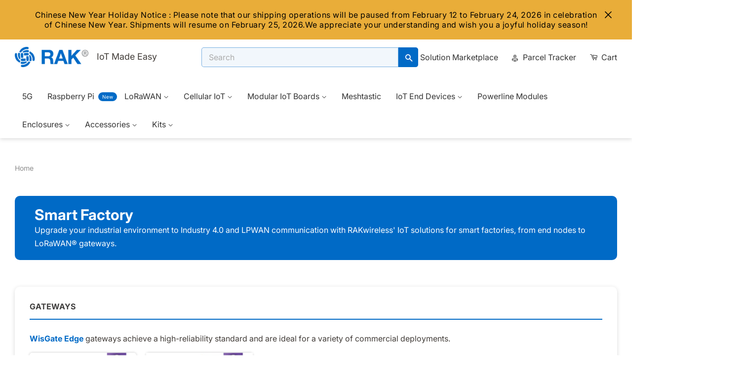

--- FILE ---
content_type: text/html; charset=utf-8
request_url: https://store.rakwireless.com/collections/smart-factory-solutions
body_size: 43526
content:
<!doctype html>
<html class="no-js">
<head>
  <!-- Google Tag Manager -->

  <script>(function(w,d,s,l,i){w[l]=w[l]||[];w[l].push({'gtm.start':
    new Date().getTime(),event:'gtm.js'});var f=d.getElementsByTagName(s)[0],
    j=d.createElement(s),dl=l!='dataLayer'?'&l='+l:'';j.async=true;j.src=
    'https://www.googletagmanager.com/gtm.js?id='+i+dl;f.parentNode.insertBefore(j,f);
    })(window,document,'script','dataLayer','GTM-KDB2M9P');</script>
  <!-- End Google Tag Manager --> 
<!-- MS Clarity Script --> 
  <script type="text/javascript">
   //transferred to shopify pixel

    document.addEventListener("DOMContentLoaded", function() {
      function loadClarity() {
        (function(c,l,a,r,i,t,y){ c[a]=c[a]||function(){(c[a].q=c[a].q||[]).push(arguments)}; t=l.createElement(r);t.async=1;t.src="https://www.clarity.ms/tag/"+i; y=l.getElementsByTagName(r)[0];y.parentNode.insertBefore(t,y); })(window, document, "clarity", "script", "skd6ig23qz"); 
        window.clarity('consentv2', {
          ad_Storage: "granted",
          analytics_Storage: "granted"
        });
        console.log("Clarity loaded")
      }

      function checkConsent() {
        if (Shopify.customerPrivacy) {
          var consent = Shopify.customerPrivacy.currentVisitorConsent();
          if (consent.analytics && consent.marketing) {
            loadClarity();
          }
        }
      }

      // Run once on page load
      checkConsent();

    });
  </script>
  <!-- MS Clarity Script --> 
  <!-- Google tag (gtag.js) -->
  <script async src="https://www.googletagmanager.com/gtag/js?id=AW-656503980"> </script> 
  <script>
    window.dataLayer = window.dataLayer || []; 
    function gtag(){dataLayer.push(arguments);} 
    gtag('js', new Date());
    gtag('config', 'AW-656503980'); 
  </script>
 
  
 
  <!-- Basic page needs ================================================== -->
  <meta charset="utf-8">
  <meta http-equiv="X-UA-Compatible" content="IE=edge,chrome=1">

  
  <link rel="shortcut icon" href="//store.rakwireless.com/cdn/shop/files/favicon-rak-blue_32x32.png?v=1613724535" type="image/png" />
  
  

  <!-- Title and description ================================================== -->
  
<!-- Added by AVADA SEO Suite -->






<meta name="twitter:image" content="http://store.rakwireless.com/cdn/shop/collections/smart-factory-feature-img_-_1920x1080_v2.png?v=1685006892">




<!-- /Added by AVADA SEO Suite -->
<title>
  Smart Factory Solutions - Industrial IoT Solutions Smart Manufacturing
  </title>

  
  <meta name="description" content="Upgrade your industrial environment to Industry 4.0 and LPWAN communication with RAKwireless&#39; IoT solutions for smart factories, from end nodes to LoRaWAN® gateways.">
  
  <meta name="author" content="RAKwireless Technology Limited" />
  <meta name="publish_date" property="og:publish_date" content="2019-1-21T00:00:00-0600">

  <!-- Social meta ================================================== -->
  <!-- /snippets/social-meta-tags.liquid -->
<!--   settings.share_image -->




<meta property="og:site_name" content="RAKwireless Store">
<meta property="og:url" content="https://store.rakwireless.com/collections/smart-factory-solutions">
<meta property="og:title" content="Smart Factory">
<meta property="og:type" content="product.group">
<meta property="og:description" content="Upgrade your industrial environment to Industry 4.0 and LPWAN communication with RAKwireless&#39; IoT solutions for smart factories, from end nodes to LoRaWAN® gateways.">

<meta property="og:image" content="http://store.rakwireless.com/cdn/shop/collections/smart-factory-feature-img_-_1920x1080_v2_1200x1200.png?v=1685006892">
<meta property="og:image:secure_url" content="https://store.rakwireless.com/cdn/shop/collections/smart-factory-feature-img_-_1920x1080_v2_1200x1200.png?v=1685006892">



  <meta name="twitter:site" content="@RAKwireless">



<meta name="twitter:card" content="summary_large_image">
<meta name="twitter:title" content="Smart Factory">
<meta name="twitter:description" content="Upgrade your industrial environment to Industry 4.0 and LPWAN communication with RAKwireless&#39; IoT solutions for smart factories, from end nodes to LoRaWAN® gateways.">


  <!-- Helpers ================================================== -->
  <link rel="canonical" href="https://store.rakwireless.com/collections/smart-factory-solutions">
  <meta name="p:domain_verify" content="411ef6b66b45fe3aebf725bee5166b53"/>
  <meta name="viewport" content="width=device-width,initial-scale=1">
  <meta name="theme-color" content="#006ac6">
  
  


  <!-- CSS ================================================== -->
  <link href="//store.rakwireless.com/cdn/shop/t/130/assets/timber.scss.css?v=120083000118110814031763362696" rel="stylesheet" type="text/css" media="all" />
  <link href="//store.rakwireless.com/cdn/shop/t/130/assets/theme.scss.css?v=181487851866513677811763362696" rel="stylesheet" type="text/css" media="all" />

  <script>
    window.theme = window.theme || {};

    var theme = {
      strings: {
        addToCart: "Add to Cart",
        preOrder: "Pre-order",
        soldOut: "Sold Out",
        unavailable: "Unavailable",
        zoomClose: "Close (Esc)",
        zoomPrev: "Previous (Left arrow key)",
        zoomNext: "Next (Right arrow key)",
        addressError: "Error looking up that address",
        addressNoResults: "No results for that address",
        addressQueryLimit: "You have exceeded the Google API usage limit. Consider upgrading to a \u003ca href=\"https:\/\/developers.google.com\/maps\/premium\/usage-limits\"\u003ePremium Plan\u003c\/a\u003e.",
        authError: "There was a problem authenticating your Google Maps API Key."
      },
      settings: {
        // Adding some settings to allow the editor to update correctly when they are changed
        enableWideLayout: true,
        typeAccentTransform: false,
        typeAccentSpacing: false,
        baseFontSize: '16px',
        headerBaseFontSize: '32px',
        accentFontSize: '16px'
      },
      variables: {
        mediaQueryMedium: 'screen and (max-width: 768px)',
        bpSmall: false
      },
      moneyFormat: "${{amount}}"
    }

    document.documentElement.className = document.documentElement.className.replace('no-js', 'supports-js');
  </script>

  <!-- Header hook for plugins ================================================== -->
  <!-- starapps_scripts_start -->
<!-- This code is automatically managed by StarApps Studio -->
<!-- Please contact support@starapps.studio for any help -->
<!-- starapps_scripts_end -->

  
  

  <script src="//searchserverapi.com/widgets/shopify/init.js?a=2B7W2I0R9i"></script>
  
  <script>window.performance && window.performance.mark && window.performance.mark('shopify.content_for_header.start');</script><meta name="google-site-verification" content="YymYj9LDL5-e2Jx8Lzln4wtL5sdU4inB--EuegqSTMc">
<meta name="google-site-verification" content="YymYj9LDL5-e2Jx8Lzln4wtL5sdU4inB--EuegqSTMc">
<meta name="facebook-domain-verification" content="ui6ea0v4voo4jjyt5uvfyzwx7t8odm">
<meta id="shopify-digital-wallet" name="shopify-digital-wallet" content="/17787846756/digital_wallets/dialog">
<meta name="shopify-checkout-api-token" content="882da9aed2f21de830589dc172e7e0a5">
<meta id="in-context-paypal-metadata" data-shop-id="17787846756" data-venmo-supported="false" data-environment="production" data-locale="en_US" data-paypal-v4="true" data-currency="USD">
<link rel="alternate" type="application/atom+xml" title="Feed" href="/collections/smart-factory-solutions.atom" />
<link rel="alternate" type="application/json+oembed" href="https://store.rakwireless.com/collections/smart-factory-solutions.oembed">
<script async="async" src="/checkouts/internal/preloads.js?locale=en-US"></script>
<script id="shopify-features" type="application/json">{"accessToken":"882da9aed2f21de830589dc172e7e0a5","betas":["rich-media-storefront-analytics"],"domain":"store.rakwireless.com","predictiveSearch":true,"shopId":17787846756,"locale":"en"}</script>
<script>var Shopify = Shopify || {};
Shopify.shop = "rak-wireless.myshopify.com";
Shopify.locale = "en";
Shopify.currency = {"active":"USD","rate":"1.0"};
Shopify.country = "US";
Shopify.theme = {"name":"store-live\/RAK-feb-13-2025","id":139399168198,"schema_name":"Minimal","schema_version":"9.0.2","theme_store_id":null,"role":"main"};
Shopify.theme.handle = "null";
Shopify.theme.style = {"id":null,"handle":null};
Shopify.cdnHost = "store.rakwireless.com/cdn";
Shopify.routes = Shopify.routes || {};
Shopify.routes.root = "/";</script>
<script type="module">!function(o){(o.Shopify=o.Shopify||{}).modules=!0}(window);</script>
<script>!function(o){function n(){var o=[];function n(){o.push(Array.prototype.slice.apply(arguments))}return n.q=o,n}var t=o.Shopify=o.Shopify||{};t.loadFeatures=n(),t.autoloadFeatures=n()}(window);</script>
<script id="shop-js-analytics" type="application/json">{"pageType":"collection"}</script>
<script defer="defer" async type="module" src="//store.rakwireless.com/cdn/shopifycloud/shop-js/modules/v2/client.init-shop-cart-sync_BT-GjEfc.en.esm.js"></script>
<script defer="defer" async type="module" src="//store.rakwireless.com/cdn/shopifycloud/shop-js/modules/v2/chunk.common_D58fp_Oc.esm.js"></script>
<script defer="defer" async type="module" src="//store.rakwireless.com/cdn/shopifycloud/shop-js/modules/v2/chunk.modal_xMitdFEc.esm.js"></script>
<script type="module">
  await import("//store.rakwireless.com/cdn/shopifycloud/shop-js/modules/v2/client.init-shop-cart-sync_BT-GjEfc.en.esm.js");
await import("//store.rakwireless.com/cdn/shopifycloud/shop-js/modules/v2/chunk.common_D58fp_Oc.esm.js");
await import("//store.rakwireless.com/cdn/shopifycloud/shop-js/modules/v2/chunk.modal_xMitdFEc.esm.js");

  window.Shopify.SignInWithShop?.initShopCartSync?.({"fedCMEnabled":true,"windoidEnabled":true});

</script>
<script>(function() {
  var isLoaded = false;
  function asyncLoad() {
    if (isLoaded) return;
    isLoaded = true;
    var urls = ["https:\/\/chimpstatic.com\/mcjs-connected\/js\/users\/fac201656d761636e316960e1\/c5a1c069185b0669247e8fba1.js?shop=rak-wireless.myshopify.com","https:\/\/cdn1.stamped.io\/files\/widget.min.js?shop=rak-wireless.myshopify.com","https:\/\/cdn-bundler.nice-team.net\/app\/js\/bundler.js?shop=rak-wireless.myshopify.com","https:\/\/pso.tryjumbo.com\/shops\/2696\/script_home.js?shop=rak-wireless.myshopify.com","https:\/\/plugin.brevo.com\/integrations\/api\/automation\/script?user_connection_id=63afa5b8d24ce2015f5a25f4\u0026ma-key=8w3qoti4mq0lcqu43qzf46ep\u0026shop=rak-wireless.myshopify.com","https:\/\/plugin.brevo.com\/integrations\/api\/sy\/cart_tracking\/script?ma-key=8w3qoti4mq0lcqu43qzf46ep\u0026user_connection_id=63afa5b8d24ce2015f5a25f4\u0026shop=rak-wireless.myshopify.com","https:\/\/cdn.hextom.com\/js\/eventpromotionbar.js?shop=rak-wireless.myshopify.com","\/\/cdn.shopify.com\/proxy\/a35f7907cf7ff80316bb0f4e94d15b8f8bddf6f7dd2f9cd0a6a1b42a2b935546\/api.goaffpro.com\/loader.js?shop=rak-wireless.myshopify.com\u0026sp-cache-control=cHVibGljLCBtYXgtYWdlPTkwMA","https:\/\/searchanise-ef84.kxcdn.com\/widgets\/shopify\/init.js?a=2B7W2I0R9i\u0026shop=rak-wireless.myshopify.com","https:\/\/cdn-app.cart-bot.net\/public\/js\/append.js?shop=rak-wireless.myshopify.com"];
    for (var i = 0; i < urls.length; i++) {
      var s = document.createElement('script');
      s.type = 'text/javascript';
      s.async = true;
      s.src = urls[i];
      var x = document.getElementsByTagName('script')[0];
      x.parentNode.insertBefore(s, x);
    }
  };
  if(window.attachEvent) {
    window.attachEvent('onload', asyncLoad);
  } else {
    window.addEventListener('load', asyncLoad, false);
  }
})();</script>
<script id="__st">var __st={"a":17787846756,"offset":28800,"reqid":"3f3a417f-81dd-4a79-9192-4a7bdf8ea2b2-1769439985","pageurl":"store.rakwireless.com\/collections\/smart-factory-solutions","u":"c66a8411a2c9","p":"collection","rtyp":"collection","rid":289275510982};</script>
<script>window.ShopifyPaypalV4VisibilityTracking = true;</script>
<script id="captcha-bootstrap">!function(){'use strict';const t='contact',e='account',n='new_comment',o=[[t,t],['blogs',n],['comments',n],[t,'customer']],c=[[e,'customer_login'],[e,'guest_login'],[e,'recover_customer_password'],[e,'create_customer']],r=t=>t.map((([t,e])=>`form[action*='/${t}']:not([data-nocaptcha='true']) input[name='form_type'][value='${e}']`)).join(','),a=t=>()=>t?[...document.querySelectorAll(t)].map((t=>t.form)):[];function s(){const t=[...o],e=r(t);return a(e)}const i='password',u='form_key',d=['recaptcha-v3-token','g-recaptcha-response','h-captcha-response',i],f=()=>{try{return window.sessionStorage}catch{return}},m='__shopify_v',_=t=>t.elements[u];function p(t,e,n=!1){try{const o=window.sessionStorage,c=JSON.parse(o.getItem(e)),{data:r}=function(t){const{data:e,action:n}=t;return t[m]||n?{data:e,action:n}:{data:t,action:n}}(c);for(const[e,n]of Object.entries(r))t.elements[e]&&(t.elements[e].value=n);n&&o.removeItem(e)}catch(o){console.error('form repopulation failed',{error:o})}}const l='form_type',E='cptcha';function T(t){t.dataset[E]=!0}const w=window,h=w.document,L='Shopify',v='ce_forms',y='captcha';let A=!1;((t,e)=>{const n=(g='f06e6c50-85a8-45c8-87d0-21a2b65856fe',I='https://cdn.shopify.com/shopifycloud/storefront-forms-hcaptcha/ce_storefront_forms_captcha_hcaptcha.v1.5.2.iife.js',D={infoText:'Protected by hCaptcha',privacyText:'Privacy',termsText:'Terms'},(t,e,n)=>{const o=w[L][v],c=o.bindForm;if(c)return c(t,g,e,D).then(n);var r;o.q.push([[t,g,e,D],n]),r=I,A||(h.body.append(Object.assign(h.createElement('script'),{id:'captcha-provider',async:!0,src:r})),A=!0)});var g,I,D;w[L]=w[L]||{},w[L][v]=w[L][v]||{},w[L][v].q=[],w[L][y]=w[L][y]||{},w[L][y].protect=function(t,e){n(t,void 0,e),T(t)},Object.freeze(w[L][y]),function(t,e,n,w,h,L){const[v,y,A,g]=function(t,e,n){const i=e?o:[],u=t?c:[],d=[...i,...u],f=r(d),m=r(i),_=r(d.filter((([t,e])=>n.includes(e))));return[a(f),a(m),a(_),s()]}(w,h,L),I=t=>{const e=t.target;return e instanceof HTMLFormElement?e:e&&e.form},D=t=>v().includes(t);t.addEventListener('submit',(t=>{const e=I(t);if(!e)return;const n=D(e)&&!e.dataset.hcaptchaBound&&!e.dataset.recaptchaBound,o=_(e),c=g().includes(e)&&(!o||!o.value);(n||c)&&t.preventDefault(),c&&!n&&(function(t){try{if(!f())return;!function(t){const e=f();if(!e)return;const n=_(t);if(!n)return;const o=n.value;o&&e.removeItem(o)}(t);const e=Array.from(Array(32),(()=>Math.random().toString(36)[2])).join('');!function(t,e){_(t)||t.append(Object.assign(document.createElement('input'),{type:'hidden',name:u})),t.elements[u].value=e}(t,e),function(t,e){const n=f();if(!n)return;const o=[...t.querySelectorAll(`input[type='${i}']`)].map((({name:t})=>t)),c=[...d,...o],r={};for(const[a,s]of new FormData(t).entries())c.includes(a)||(r[a]=s);n.setItem(e,JSON.stringify({[m]:1,action:t.action,data:r}))}(t,e)}catch(e){console.error('failed to persist form',e)}}(e),e.submit())}));const S=(t,e)=>{t&&!t.dataset[E]&&(n(t,e.some((e=>e===t))),T(t))};for(const o of['focusin','change'])t.addEventListener(o,(t=>{const e=I(t);D(e)&&S(e,y())}));const B=e.get('form_key'),M=e.get(l),P=B&&M;t.addEventListener('DOMContentLoaded',(()=>{const t=y();if(P)for(const e of t)e.elements[l].value===M&&p(e,B);[...new Set([...A(),...v().filter((t=>'true'===t.dataset.shopifyCaptcha))])].forEach((e=>S(e,t)))}))}(h,new URLSearchParams(w.location.search),n,t,e,['guest_login'])})(!0,!0)}();</script>
<script integrity="sha256-4kQ18oKyAcykRKYeNunJcIwy7WH5gtpwJnB7kiuLZ1E=" data-source-attribution="shopify.loadfeatures" defer="defer" src="//store.rakwireless.com/cdn/shopifycloud/storefront/assets/storefront/load_feature-a0a9edcb.js" crossorigin="anonymous"></script>
<script data-source-attribution="shopify.dynamic_checkout.dynamic.init">var Shopify=Shopify||{};Shopify.PaymentButton=Shopify.PaymentButton||{isStorefrontPortableWallets:!0,init:function(){window.Shopify.PaymentButton.init=function(){};var t=document.createElement("script");t.src="https://store.rakwireless.com/cdn/shopifycloud/portable-wallets/latest/portable-wallets.en.js",t.type="module",document.head.appendChild(t)}};
</script>
<script data-source-attribution="shopify.dynamic_checkout.buyer_consent">
  function portableWalletsHideBuyerConsent(e){var t=document.getElementById("shopify-buyer-consent"),n=document.getElementById("shopify-subscription-policy-button");t&&n&&(t.classList.add("hidden"),t.setAttribute("aria-hidden","true"),n.removeEventListener("click",e))}function portableWalletsShowBuyerConsent(e){var t=document.getElementById("shopify-buyer-consent"),n=document.getElementById("shopify-subscription-policy-button");t&&n&&(t.classList.remove("hidden"),t.removeAttribute("aria-hidden"),n.addEventListener("click",e))}window.Shopify?.PaymentButton&&(window.Shopify.PaymentButton.hideBuyerConsent=portableWalletsHideBuyerConsent,window.Shopify.PaymentButton.showBuyerConsent=portableWalletsShowBuyerConsent);
</script>
<script data-source-attribution="shopify.dynamic_checkout.cart.bootstrap">document.addEventListener("DOMContentLoaded",(function(){function t(){return document.querySelector("shopify-accelerated-checkout-cart, shopify-accelerated-checkout")}if(t())Shopify.PaymentButton.init();else{new MutationObserver((function(e,n){t()&&(Shopify.PaymentButton.init(),n.disconnect())})).observe(document.body,{childList:!0,subtree:!0})}}));
</script>
<script id='scb4127' type='text/javascript' async='' src='https://store.rakwireless.com/cdn/shopifycloud/privacy-banner/storefront-banner.js'></script><link id="shopify-accelerated-checkout-styles" rel="stylesheet" media="screen" href="https://store.rakwireless.com/cdn/shopifycloud/portable-wallets/latest/accelerated-checkout-backwards-compat.css" crossorigin="anonymous">
<style id="shopify-accelerated-checkout-cart">
        #shopify-buyer-consent {
  margin-top: 1em;
  display: inline-block;
  width: 100%;
}

#shopify-buyer-consent.hidden {
  display: none;
}

#shopify-subscription-policy-button {
  background: none;
  border: none;
  padding: 0;
  text-decoration: underline;
  font-size: inherit;
  cursor: pointer;
}

#shopify-subscription-policy-button::before {
  box-shadow: none;
}

      </style>

<script>window.performance && window.performance.mark && window.performance.mark('shopify.content_for_header.end');</script>
  


  <script src="//store.rakwireless.com/cdn/shop/t/130/assets/jquery-2.2.3.min.js?v=58211863146907186831739471757" type="text/javascript"></script>

  <script src="//store.rakwireless.com/cdn/shop/t/130/assets/lazysizes.min.js?v=177476512571513845041739471757" defer="defer"></script>

  
  


  <!-- Frequency Map JS plugins ================================================== 
  <script type="text/javascript" src="https://cdn.shopify.com/s/files/1/0177/8784/6756/files/mapdata.js?7099"></script>		
<script  type="text/javascript" src="https://cdn.shopify.com/s/files/1/0177/8784/6756/files/worldmap.js?7099"></script>
-->
  <script src="//store.rakwireless.com/cdn/shop/t/130/assets/mapdata.js?v=36498176864855051931739471758" type="text/javascript"></script>
  <script src="//store.rakwireless.com/cdn/shop/t/130/assets/worldmap.js?v=115795664905480656971739471758" defer></script>
  
  <link href="//store.rakwireless.com/cdn/shop/t/130/assets/drawer-slider.css?v=101701222324674309071739471757" rel="stylesheet" type="text/css" media="all" />
  <script src="//store.rakwireless.com/cdn/shop/t/130/assets/drawer-slider.js?v=39307596360694335751739471759" type="text/javascript"></script>
  
  <link href="//store.rakwireless.com/cdn/shop/t/130/assets/down-close.css?v=111603181540343972631739471758" rel="stylesheet" type="text/css" media="all" />
  <script src="//store.rakwireless.com/cdn/shop/t/130/assets/down-close.js?v=30690969565914944001739471757" type="text/javascript"></script>
  
  
  
  
  
  
  
<!--Gem_Page_Header_Script-->

<!--End_Gem_Page_Header_Script-->


    
  
  
      
  



  
    
  
  
  <link
  rel="stylesheet"
  rel="preload" 
  href="https://cdn.jsdelivr.net/npm/swiper@8/swiper-bundle.min.css"
/>
  <link href="//store.rakwireless.com/cdn/shop/t/130/assets/custom-css-shopify.css?v=179806420510200378991769057433" rel="stylesheet" type="text/css" media="all" />
  <link href="//store.rakwireless.com/cdn/shop/t/130/assets/accordion.css?v=90682203241379093691741256824" rel="stylesheet" type="text/css" media="all" />

<meta name="google-site-verification" content="YymYj9LDL5-e2Jx8Lzln4wtL5sdU4inB--EuegqSTMc"/>
<meta name="yandex-verification" content="822fcf30d9b86f9b" />
<meta property="og:image" content="https://cdn.shopify.com/s/files/1/0177/8784/6756/files/RAK_Logo_1200x628_dc44b594-5c12-44f0-860b-d0f1dc4b0b20_256x256.png?v=16126659">
  
<script src="https://www.googleoptimize.com/optimize.js?id=OPT-5NCHZNW"></script>



 
  <!-- No longer required -->
  <script
  src="https://code.jquery.com/jquery-3.5.1.min.js"
  integrity="sha256-9/aliU8dGd2tb6OSsuzixeV4y/faTqgFtohetphbbj0="
  crossorigin="anonymous"></script><script src="https://code.jquery.com/jquery-migrate-3.3.2.min.js"></script>
<!-- "snippets/hulkcode_common.liquid" was not rendered, the associated app was uninstalled --><script src='https://ha-product-option.nyc3.digitaloceanspaces.com/assets/api/v2-beta/hulkcode.js?1769439985' defer='defer'></script>
<!-- GSSTART Slider code start. Do not change --><!-- Slider code end. Do not change GSEND -->




<!-- BEGIN app block: shopify://apps/epa-easy-product-addons/blocks/speedup_link/0099190e-a0cb-49e7-8d26-026c9d26f337 -->

  <script>
    window["sg_addons_coll_ids"] = {
      ids:""
    };
    window["items_with_ids"] = false || {}
  </script>


<!-- BEGIN app snippet: sg-globals -->
<script type="text/javascript">
  (function(){
    const convertLang = (locale) => {
      let t = locale.toUpperCase();
      return "PT-BR" === t || "PT-PT" === t || "ZH-CN" === t || "ZH-TW" === t ? t.replace("-", "_") : t.match(/^[a-zA-Z]{2}-[a-zA-Z]{2}$/) ? t.substring(0, 2) : t
    }

    const sg_addon_setGlobalVariables = () => {
      try{
        let locale = "en";
        window["sg_addon_currentLanguage"] = convertLang(locale);
        window["sg_addon_defaultLanguage"] ="en";
        window["sg_addon_defaultRootUrl"] ="/";
        window["sg_addon_currentRootUrl"] ="/";
        window["sg_addon_shopLocales"] = sgAddonGetAllLocales();
      }catch(err){
        console.log("Language Config:- ",err);
      }
    }

    const sgAddonGetAllLocales = () => {
      let shopLocales = {};
      try{shopLocales["en"] = {
            endonymName : "English",
            isoCode : "en",
            name : "English",
            primary : true,
            rootUrl : "\/"
          };}catch(err){
        console.log("getAllLocales Config:- ",err);
      }
      return shopLocales;
    }

    sg_addon_setGlobalVariables();
    
    window["sg_addon_sfApiVersion"]='2025-04';
    window["sgAddon_moneyFormats"] = {
      "money": "${{amount}}",
      "moneyCurrency": "${{amount}} USD"
    };
    window["sg_addon_groupsData"] = {"sg_addon_group_10":{"addons":[{"handle":"wismesh-pocket","priority":1,"text_field":0},{"handle":"wismesh-board-one-pocket-meshtastic-node","priority":2,"text_field":0},{"handle":"wismesh-tag-meshtastic-gps-lora-tracker-ip66","priority":3,"text_field":0},{"handle":"wismesh-meshtastic-solar-repeater","priority":4,"text_field":0},{"handle":"wishmesh-meshtastic-solar-repeater-mini","priority":5,"text_field":0},{"handle":"wismesh-ethernet-gateway","priority":6,"text_field":0},{"handle":"wismesh-wifi-gateway","priority":7,"text_field":0}],"group_id":10,"name":"Mesh RP (For WisMesh Pocket Mini)","title":"Meshtastic Related Products"},"sg_addon_group_11":{"addons":[{"handle":"wisblock-rak12501-gnss-module","priority":1,"text_field":0},{"handle":"wisblock-gnss-location-module-rak12500","priority":2,"text_field":0},{"handle":"wisblock-meshtastic-starter-kit-ld","priority":3,"text_field":0},{"handle":"rak1904-lis3dh-3-axis-acceleration-sensor","priority":4,"text_field":0},{"handle":"wisblock-power-supply","priority":5,"text_field":0},{"handle":"limited-edition-meshtastic-t-shirt","priority":6,"text_field":0},{"handle":"keychain-holder","priority":7,"text_field":0}],"group_id":11,"name":"Meshtastic Accessory for Pocket Mini","title":"Accessories"},"sg_addon_group_12":{"addons":[{"handle":"rak1901-shtc3-temperature-humidity-sensor","priority":1,"text_field":0},{"handle":"rak1904-lis3dh-3-axis-acceleration-sensor","priority":2,"text_field":0},{"handle":"rak1906-bme680-environment-sensor","priority":3,"text_field":0},{"handle":"wisblock-gnss-location-module-rak12500","priority":4,"text_field":0},{"handle":"wisblock-rak12501-gnss-module","priority":5,"text_field":0},{"handle":"unify-pole-mounting-vertical-kit","priority":6,"text_field":0},{"handle":"unify-wall-mounting-kit","priority":7,"text_field":0},{"handle":"unify-belt-clip-kit-type-e","priority":8,"text_field":0},{"handle":"unify-din-rail-mounting-kit-type-f","priority":9,"text_field":0},{"handle":"unify-magnet-mounting-kit-type-g","priority":10,"text_field":0},{"handle":"unify-belt-loop-kit-type-h","priority":11,"text_field":0},{"handle":"unify-label-kit-type-i","priority":12,"text_field":0},{"handle":"unify-hook-loop-kit-type-j","priority":13,"text_field":0},{"handle":"wisblock-power-supply","priority":14,"text_field":0},{"handle":"automatic-screwdriver-for-wisblock","priority":15,"text_field":0},{"handle":"wisblock-mini-screwdriver","priority":16,"text_field":0},{"handle":"solar-panel-connector-cable","priority":17,"text_field":0},{"handle":"battery-connector-cable","priority":18,"text_field":0},{"handle":"limited-edition-meshtastic-t-shirt","priority":19,"text_field":0}],"group_id":12,"name":"Meshtastic Accessories (for WiFi Gateway)","title":"Accessories"},"sg_addon_group_13":{"addons":[{"handle":"unify-pole-mounting-vertical-kit","priority":1,"text_field":0},{"handle":"unify-pole-mounting-horizontal-kit","priority":2,"text_field":0},{"handle":"unify-wall-mounting-kit","priority":3,"text_field":0},{"handle":"unify-belt-clip-kit-type-e","priority":4,"text_field":0},{"handle":"unify-din-rail-mounting-kit-type-f","priority":5,"text_field":0},{"handle":"unify-magnet-mounting-kit-type-g","priority":6,"text_field":0},{"handle":"unify-belt-loop-kit-type-h","priority":7,"text_field":0},{"handle":"unify-label-kit-type-i","priority":8,"text_field":0},{"handle":"unify-hook-loop-kit-type-j","priority":9,"text_field":0},{"handle":"wisblock-power-supply","priority":10,"text_field":0},{"handle":"automatic-screwdriver-for-wisblock","priority":11,"text_field":0},{"handle":"limited-edition-meshtastic-t-shirt","priority":12,"text_field":0}],"group_id":13,"name":"Meshtastic Accessories (WisMesh Repeater Mini)","title":"Accessories"},"sg_addon_group_14":{"addons":[{"handle":"wisblock-power-supply","priority":1,"text_field":0},{"handle":"wisblock-mini-screwdriver","priority":2,"text_field":0},{"handle":"wismesh-antenna","priority":3,"text_field":0},{"handle":"limited-edition-meshtastic-t-shirt","priority":4,"text_field":0}],"group_id":14,"name":"Meshtastic Accessories (WisMesh Pocket V2)","title":"Accessories"},"sg_addon_group_15":{"addons":[{"handle":"sensorhub-accessories","priority":1,"text_field":0},{"handle":"limited-edition-meshtastic-t-shirt","priority":2,"text_field":0}],"group_id":15,"name":"Meshtastic Accessories (WisMesh Repeater)","title":"Accessories"},"sg_addon_group_16":{"addons":[{"handle":"unify-belt-clip-kit-type-e","priority":1,"text_field":0},{"handle":"unify-belt-loop-kit-type-h","priority":2,"text_field":0},{"handle":"unify-hook-loop-kit-type-j","priority":3,"text_field":0},{"handle":"unify-label-kit-type-i","priority":4,"text_field":0}],"group_id":16,"name":"Meshtastic Accessories (WisMesh Tap)","title":"Accessories"},"sg_addon_group_17":{"addons":[{"handle":"rak1901-shtc3-temperature-humidity-sensor","priority":1,"text_field":0},{"handle":"rak1904-lis3dh-3-axis-acceleration-sensor","priority":2,"text_field":0},{"handle":"rak1906-bme680-environment-sensor","priority":3,"text_field":0},{"handle":"wisblock-gnss-location-module-rak12500","priority":4,"text_field":0},{"handle":"wisblock-rak12501-gnss-module","priority":5,"text_field":0},{"handle":"unify-pole-mounting-vertical-kit","priority":6,"text_field":0},{"handle":"unify-pole-mounting-horizontal-kit","priority":7,"text_field":0},{"handle":"unify-wall-mounting-kit","priority":8,"text_field":0},{"handle":"unify-belt-clip-kit-type-e","priority":9,"text_field":0},{"handle":"unify-din-rail-mounting-kit-type-f","priority":10,"text_field":0},{"handle":"unify-magnet-mounting-kit-type-g","priority":11,"text_field":0},{"handle":"unify-belt-loop-kit-type-h","priority":12,"text_field":0},{"handle":"unify-label-kit-type-i","priority":13,"text_field":0},{"handle":"unify-hook-loop-kit-type-j","priority":14,"text_field":0},{"handle":"wisblock-power-supply","priority":15,"text_field":0},{"handle":"automatic-screwdriver-for-wisblock","priority":16,"text_field":0},{"handle":"wisblock-mini-screwdriver","priority":17,"text_field":0},{"handle":"solar-panel-connector-cable","priority":18,"text_field":0},{"handle":"battery-connector-cable","priority":19,"text_field":0},{"handle":"1000m-poe-injector-rp025-4800500yg-098-001","priority":20,"text_field":0},{"handle":"limited-edition-meshtastic-t-shirt","priority":21,"text_field":0}],"group_id":17,"name":"Meshtastic Accessory (For WisMesh Ethernet MQTT Gateway)","title":"Accessories"},"sg_addon_group_18":{"addons":[{"handle":"3dbi-fiber-glass-antenna","priority":1,"text_field":0},{"handle":"5dbi-fiber-glass-antenna-supports-863-870mhz","priority":2,"text_field":0},{"handle":"5-8dbi-fiber-glass-antenna","priority":3,"text_field":0},{"handle":"fiber-glass-antenna-1","priority":4,"text_field":0},{"handle":"lw005-mp-lorawan-smart-plug-energy-monitoring","priority":5,"text_field":0},{"handle":"lora-rf-lightning-arrestor-outdoor-ip67","priority":6,"text_field":0},{"handle":"optimized-positioning-antenna-bundle","priority":7,"text_field":0},{"handle":"optimized-positioning-antenna-bundle-and-lightning-protection","priority":8,"text_field":0},{"handle":"flexibility-antenna-mounting-bundle","priority":9,"text_field":0},{"handle":"flexibility-antenna-mounting-and-lightning-protection-bundle","priority":10,"text_field":0},{"handle":"simple-antenna-mount-lightning-protection-bundle","priority":11,"text_field":0},{"handle":"lightning-arrestor","priority":12,"text_field":0}],"group_id":18,"name":"RAK7289V2\/RAK7289CV2 WisGate Edge Pro Accessories","title":"WisGate Edge Pro Accessories"},"sg_addon_group_19":{"addons":[{"handle":"field-tester-plus-for-lorawan-rak10701-plus","priority":1,"text_field":0},{"handle":"rak-battery-plus-rak9155","priority":2,"text_field":0},{"handle":"ensure-short-term-uptime-and-sustainability-for-your-gateway-with-solar-battery-lite","priority":3,"text_field":0},{"handle":"rak7268-8-channel-indoor-lorawan-gateway","priority":4,"text_field":0},{"handle":"outdoor-cavity-band-pass-filter-lorawan","priority":5,"text_field":0}],"group_id":19,"name":"RAK7289V2\/RAK7289CV2 WisGate Edge Pro Related Products","title":"Related Products"},"sg_addon_group_20":{"addons":[{"handle":"3dbi-fiber-glass-antenna","priority":1,"text_field":0},{"handle":"5dbi-fiber-glass-antenna-supports-863-870mhz","priority":2,"text_field":0},{"handle":"5-8dbi-fiber-glass-antenna","priority":3,"text_field":0},{"handle":"fiber-glass-antenna-1","priority":4,"text_field":0},{"handle":"lw005-mp-lorawan-smart-plug-energy-monitoring","priority":5,"text_field":0},{"handle":"poe-backup-ups-for-rak-edge-gateway-with-poe-output","priority":6,"text_field":0},{"handle":"lightning-arrestor-for-gps-antenna","priority":7,"text_field":0},{"handle":"lora-rf-lightning-arrestor-outdoor-ip67","priority":8,"text_field":0},{"handle":"1-meter-lightning-arrestor-10-awg-grounding-wire","priority":9,"text_field":0},{"handle":"simple-antenna-mount-lightning-protection-bundle","priority":10,"text_field":0},{"handle":"optimized-positioning-antenna-bundle","priority":11,"text_field":0},{"handle":"optimized-positioning-antenna-bundle-and-lightning-protection","priority":12,"text_field":0},{"handle":"flexibility-antenna-mounting-and-lightning-protection-bundle","priority":13,"text_field":0},{"handle":"lightning-arrestor","priority":14,"text_field":0}],"group_id":20,"name":"RAK7240V2\/RAK7240CV2 WisGate Edge Prime Accessories (WisGate Edge Prime Accessories)","title":"WisGate Edge Prime Accessories"},"sg_addon_group_21":{"addons":[{"handle":"rak-battery-plus-rak9155","priority":1,"text_field":0},{"handle":"outdoor-cavity-band-pass-filter-lorawan","priority":2,"text_field":0},{"handle":"ensure-short-term-uptime-and-sustainability-for-your-gateway-with-solar-battery-lite","priority":3,"text_field":0},{"handle":"rak7268-8-channel-indoor-lorawan-gateway","priority":4,"text_field":0},{"handle":"rak7289-8-16-channel-outdoor-lorawan-gateway","priority":5,"text_field":0},{"handle":"wisgate-soho-pro-gateway-rak7267","priority":6,"text_field":0},{"handle":"wisgate-soho-lite-lorawan-gateway-rak7266","priority":7,"text_field":0}],"group_id":21,"name":"RAK7240V2\/RAK7240CV2 WisGate Edge Prime Related Products (Related Products)","title":"Related Products"},"sg_addon_group_22":{"addons":[{"handle":"rak1901-shtc3-temperature-humidity-sensor","priority":1,"text_field":0},{"handle":"rak1904-lis3dh-3-axis-acceleration-sensor","priority":2,"text_field":0},{"handle":"rak1906-bme680-environment-sensor","priority":3,"text_field":0},{"handle":"wisblock-gnss-location-module-rak12500","priority":4,"text_field":0},{"handle":"wisblock-rak12501-gnss-module","priority":5,"text_field":0},{"handle":"battery-connector-cable","priority":6,"text_field":0},{"handle":"solar-panel-connector-cable","priority":7,"text_field":0},{"handle":"wismesh-antenna","priority":8,"text_field":0},{"handle":"wismesh-unify-enclosure","priority":9,"text_field":0},{"handle":"wisblock-power-supply","priority":10,"text_field":0},{"handle":"wisblock-mini-screwdriver","priority":11,"text_field":0},{"handle":"automatic-screwdriver-for-wisblock","priority":12,"text_field":0}],"group_id":22,"name":"Meshtastic Accessories (WisBlock Meshtastic Starter Kit)","title":"Accessories"},"sg_addon_group_23":{"addons":[{"handle":"wisblock-rp2040-starter-kit-for-meshtastic","priority":1,"text_field":0},{"handle":"wismesh-board-one-meshtastic-node","priority":2,"text_field":0},{"handle":"wismesh-baseboard-rak19026","priority":3,"text_field":0},{"handle":"wismesh-tag-meshtastic-gps-lora-tracker-ip66","priority":4,"text_field":0},{"handle":"wismesh-tap","priority":5,"text_field":0},{"handle":"wismesh-pocket","priority":6,"text_field":0},{"handle":"wismesh-pocket-mini","priority":7,"text_field":0},{"handle":"wismesh-board-one-pocket-meshtastic-node","priority":8,"text_field":0},{"handle":"wismesh-ethernet-gateway","priority":9,"text_field":0},{"handle":"wishmesh-meshtastic-solar-repeater-mini","priority":10,"text_field":0},{"handle":"wismesh-meshtastic-solar-repeater","priority":11,"text_field":0}],"group_id":23,"name":"Mesh RP (For WisBlock Meshtastic Starter Kit)","title":"Meshtastic Related Products"},"sg_addon_group_3":{"addons":[{"handle":"wismesh-ethernet-gateway","priority":1,"text_field":0},{"handle":"wismesh-pocket","priority":2,"text_field":0},{"handle":"wismesh-pocket-mini","priority":3,"text_field":0},{"handle":"wismesh-wifi-gateway","priority":4,"text_field":0},{"handle":"wismesh-meshtastic-solar-repeater","priority":5,"text_field":0}],"group_id":3,"name":"Mesh RP (For WisMesh Repeater Mini)","title":"Meshtastic Related Products"},"sg_addon_group_4":{"addons":[{"handle":"unify-pole-mounting-vertical-kit","priority":1,"text_field":0},{"handle":"unify-pole-mounting-horizontal-kit","priority":2,"text_field":0},{"handle":"unify-wall-mounting-kit","priority":3,"text_field":0},{"handle":"unify-belt-clip-kit-type-e","priority":4,"text_field":0},{"handle":"unify-din-rail-mounting-kit-type-f","priority":5,"text_field":0},{"handle":"unify-magnet-mounting-kit-type-g","priority":6,"text_field":0},{"handle":"unify-belt-loop-kit-type-h","priority":7,"text_field":0},{"handle":"unify-label-kit-type-i","priority":8,"text_field":0},{"handle":"unify-hook-loop-kit-type-j","priority":9,"text_field":0},{"handle":"wisblock-power-supply","priority":10,"text_field":0},{"handle":"automatic-screwdriver-for-wisblock","priority":11,"text_field":0},{"handle":"wisblock-mini-screwdriver","priority":12,"text_field":0},{"handle":"solar-panel-connector-cable","priority":13,"text_field":0},{"handle":"battery-connector-cable","priority":14,"text_field":0},{"handle":"1000m-poe-injector-rp025-4800500yg-098-001","priority":15,"text_field":0},{"handle":"limited-edition-meshtastic-t-shirt","priority":16,"text_field":0}],"group_id":4,"name":"Meshtastic Accessory","title":"Accessories"},"sg_addon_group_6":{"addons":[{"handle":"wismesh-ethernet-gateway","priority":1,"text_field":0},{"handle":"wismesh-pocket","priority":2,"text_field":0},{"handle":"wismesh-pocket-mini","priority":3,"text_field":0},{"handle":"wismesh-meshtastic-solar-repeater","priority":4,"text_field":0},{"handle":"wishmesh-meshtastic-solar-repeater-mini","priority":5,"text_field":0}],"group_id":6,"name":"Mesh RP (For WiFi Gateway)","title":"Meshtastic Related Products"},"sg_addon_group_7":{"addons":[{"handle":"wismesh-pocket","priority":1,"text_field":0},{"handle":"wismesh-pocket-mini","priority":2,"text_field":0},{"handle":"wismesh-wifi-gateway","priority":3,"text_field":0},{"handle":"wismesh-meshtastic-solar-repeater","priority":4,"text_field":0},{"handle":"wishmesh-meshtastic-solar-repeater-mini","priority":5,"text_field":0}],"group_id":7,"name":"Mesh RP (For WisMesh Ethernet Gateway)","title":"Meshtastic Related Products"},"sg_addon_group_8":{"addons":[{"handle":"wishmesh-meshtastic-solar-repeater-mini","priority":1,"text_field":0},{"handle":"wismesh-pocket","priority":2,"text_field":0},{"handle":"wismesh-pocket-mini","priority":3,"text_field":0},{"handle":"wismesh-wifi-gateway","priority":4,"text_field":0},{"handle":"wismesh-ethernet-gateway","priority":5,"text_field":0}],"group_id":8,"name":"Mesh RP (For WisMesh Repeater)","title":"Meshtastic Related Products"},"sg_addon_group_9":{"addons":[{"handle":"wismesh-repeater","priority":1,"text_field":0},{"handle":"wismesh-repeater-mini-a-solar-repeater-for-meshtastic","priority":2,"text_field":0},{"handle":"wismesh-ethernet-gateway","priority":3,"text_field":0},{"handle":"wismesh-pocket-mini","priority":4,"text_field":0},{"handle":"wismesh-wifi-gateway","priority":5,"text_field":0}],"group_id":9,"name":"Mesh RP (For WisMesh Pocket V2)","title":"Meshtastic Related Products"}};
    try {
      let customSGAddonMeta = {};
      if (customSGAddonMeta.sg_addon_custom_js) {
        Function(customSGAddonMeta.sg_addon_custom_js)();
      }
    } catch (error) {
      console.warn("Error In SG Addon Custom Code", error);
    }
  })();
</script>
<!-- END app snippet -->
<!-- BEGIN app snippet: sg_speedup -->


<script>
  try{
    window["sgAddon_all_translated"] = {}
    window["sg_addon_settings_config"] =  {"host":"https://spa.spicegems.com","shopName":"rak-wireless.myshopify.com","hasSetting":1,"sgCookieHash":"ExJLFBYHPM","hasMaster":1,"handleId":{"mastersToReq":[],"collectionsToReq":"[]","hasProMaster":true,"hasCollMaster":true},"settings":{"is_active":"1","max_addons":"12","quick_view":"1","quick_view_desc":"1","ajax_cart":"0","bro_stack":"0","quantity_selector":"1","image_viewer":"1","addons_heading":"Check to include","cart_heading":"Optional Item(s)","addaddon_cart":"ADD ADDON","variant":"Variant","quantity":"Quantity","view_full_details":"View full details","less_details":"Less details...","add_to_cart":"Add to Cart","message":"Product added to cart.","custom_css":"no","sold_pro":"1","image_link":"1","compare_at":"0","unlink_title":"1","image_click_checkbox":"0","cart_max_addons":"5","cart_quantity_selector":"1","cart_sold_pro":"0","cart_image_link":"0","compare_at_cart":"0","sg_currency":"default","qv_label":"Quick View","sold_out":"Sold Out","qv_sold_out":"SOLD OUT","way_to_prevent":"none","soldout_master":"0","cart_qv":"0","cartqv_desc":"0","plusminus_qty":"1","plusminus_cart":"0","line_prop":"0","label_show":"1","label_text":"Additional Info","addon_mandatory":"0","mandatory_text":"Please select atleast an addon!","line_placeholder":"Text Message","sell_master":"0","atc_btn_selector":"no","theme_data":"","applied_discount":"0","is_discount":"0","layout":{"name":"layout_default","isBundle":false},"group_layout":"layout-03","product_snippet":"1","cart_snippet":"0","product_form_selector":"no","atc_product_selector":".product-addon","cart_form_selector":"no","checkout_btn_selector":"no","subtotal":"0","subtotal_label":"SubTotal","subtotal_position":"beforebegin","jQVersion":"1","collection_discount":"0","inventoryOnProduct":"0","inventoryOnCart":"0","inStock":"0","lowStock":"0","inStockLabel":"<span>[inventory_qty] In Stock</span>","lowStockLabel":"<span>only [inventory_qty] Left</span>","thresholdQty":"5","bl_atc_label":"ADD TO CART","bl_unselect_label":"PLEASE SELECT ATLEAST ONE ADDON","bl_master_label":"THIS ITEM","bl_heading":"Frequently Bought Together","addon_slider":"0","individual_atc":"0","individual_atc_label":"ADD ADDON","liquid_install":"0","limit_pro_data":"68","limit_coll_data":"1","mt_addon_hash":"qrQfnEys1k","stop_undefined":"1","money_format":"${{amount}} USD","admin_discount":"1"},"allow_asset_script":false} ;
    window["sgAddon_translated_locale"] =  "" ;
    window["sg_addon_all_group_translations"] = {};
    window["sgAddon_group_translated_locale"] =  "" ;
  } catch(error){
    console.warn("Error in getting settings or translate", error);
  }
</script>



<!-- ADDONS SCRIPT FROM SPEEDUP CDN -->
	<script type="text/javascript" src='https://cdnbspa.spicegems.com/js/serve/shop/rak-wireless.myshopify.com/index_ad3fba2a5b8f5b35a840248da3173b4e2a16ed77.js?v=infytonow816&shop=rak-wireless.myshopify.com' type="text/javascript" async></script>

<!-- END app snippet -->



<!-- END app block --><!-- BEGIN app block: shopify://apps/upload-lift/blocks/app-embed/3c98bdcb-7587-4ade-bfe4-7d8af00d05ca -->
<script src="https://assets.cloudlift.app/api/assets/upload.js?shop=rak-wireless.myshopify.com" defer="defer"></script>

<!-- END app block --><script src="https://cdn.shopify.com/extensions/019b2e38-9a58-7d69-86e0-5599535be583/kb-extensions-27/assets/kbr.js" type="text/javascript" defer="defer"></script>
<link href="https://cdn.shopify.com/extensions/019b2e38-9a58-7d69-86e0-5599535be583/kb-extensions-27/assets/kbr.css" rel="stylesheet" type="text/css" media="all">
<link href="https://monorail-edge.shopifysvc.com" rel="dns-prefetch">
<script>(function(){if ("sendBeacon" in navigator && "performance" in window) {try {var session_token_from_headers = performance.getEntriesByType('navigation')[0].serverTiming.find(x => x.name == '_s').description;} catch {var session_token_from_headers = undefined;}var session_cookie_matches = document.cookie.match(/_shopify_s=([^;]*)/);var session_token_from_cookie = session_cookie_matches && session_cookie_matches.length === 2 ? session_cookie_matches[1] : "";var session_token = session_token_from_headers || session_token_from_cookie || "";function handle_abandonment_event(e) {var entries = performance.getEntries().filter(function(entry) {return /monorail-edge.shopifysvc.com/.test(entry.name);});if (!window.abandonment_tracked && entries.length === 0) {window.abandonment_tracked = true;var currentMs = Date.now();var navigation_start = performance.timing.navigationStart;var payload = {shop_id: 17787846756,url: window.location.href,navigation_start,duration: currentMs - navigation_start,session_token,page_type: "collection"};window.navigator.sendBeacon("https://monorail-edge.shopifysvc.com/v1/produce", JSON.stringify({schema_id: "online_store_buyer_site_abandonment/1.1",payload: payload,metadata: {event_created_at_ms: currentMs,event_sent_at_ms: currentMs}}));}}window.addEventListener('pagehide', handle_abandonment_event);}}());</script>
<script id="web-pixels-manager-setup">(function e(e,d,r,n,o){if(void 0===o&&(o={}),!Boolean(null===(a=null===(i=window.Shopify)||void 0===i?void 0:i.analytics)||void 0===a?void 0:a.replayQueue)){var i,a;window.Shopify=window.Shopify||{};var t=window.Shopify;t.analytics=t.analytics||{};var s=t.analytics;s.replayQueue=[],s.publish=function(e,d,r){return s.replayQueue.push([e,d,r]),!0};try{self.performance.mark("wpm:start")}catch(e){}var l=function(){var e={modern:/Edge?\/(1{2}[4-9]|1[2-9]\d|[2-9]\d{2}|\d{4,})\.\d+(\.\d+|)|Firefox\/(1{2}[4-9]|1[2-9]\d|[2-9]\d{2}|\d{4,})\.\d+(\.\d+|)|Chrom(ium|e)\/(9{2}|\d{3,})\.\d+(\.\d+|)|(Maci|X1{2}).+ Version\/(15\.\d+|(1[6-9]|[2-9]\d|\d{3,})\.\d+)([,.]\d+|)( \(\w+\)|)( Mobile\/\w+|) Safari\/|Chrome.+OPR\/(9{2}|\d{3,})\.\d+\.\d+|(CPU[ +]OS|iPhone[ +]OS|CPU[ +]iPhone|CPU IPhone OS|CPU iPad OS)[ +]+(15[._]\d+|(1[6-9]|[2-9]\d|\d{3,})[._]\d+)([._]\d+|)|Android:?[ /-](13[3-9]|1[4-9]\d|[2-9]\d{2}|\d{4,})(\.\d+|)(\.\d+|)|Android.+Firefox\/(13[5-9]|1[4-9]\d|[2-9]\d{2}|\d{4,})\.\d+(\.\d+|)|Android.+Chrom(ium|e)\/(13[3-9]|1[4-9]\d|[2-9]\d{2}|\d{4,})\.\d+(\.\d+|)|SamsungBrowser\/([2-9]\d|\d{3,})\.\d+/,legacy:/Edge?\/(1[6-9]|[2-9]\d|\d{3,})\.\d+(\.\d+|)|Firefox\/(5[4-9]|[6-9]\d|\d{3,})\.\d+(\.\d+|)|Chrom(ium|e)\/(5[1-9]|[6-9]\d|\d{3,})\.\d+(\.\d+|)([\d.]+$|.*Safari\/(?![\d.]+ Edge\/[\d.]+$))|(Maci|X1{2}).+ Version\/(10\.\d+|(1[1-9]|[2-9]\d|\d{3,})\.\d+)([,.]\d+|)( \(\w+\)|)( Mobile\/\w+|) Safari\/|Chrome.+OPR\/(3[89]|[4-9]\d|\d{3,})\.\d+\.\d+|(CPU[ +]OS|iPhone[ +]OS|CPU[ +]iPhone|CPU IPhone OS|CPU iPad OS)[ +]+(10[._]\d+|(1[1-9]|[2-9]\d|\d{3,})[._]\d+)([._]\d+|)|Android:?[ /-](13[3-9]|1[4-9]\d|[2-9]\d{2}|\d{4,})(\.\d+|)(\.\d+|)|Mobile Safari.+OPR\/([89]\d|\d{3,})\.\d+\.\d+|Android.+Firefox\/(13[5-9]|1[4-9]\d|[2-9]\d{2}|\d{4,})\.\d+(\.\d+|)|Android.+Chrom(ium|e)\/(13[3-9]|1[4-9]\d|[2-9]\d{2}|\d{4,})\.\d+(\.\d+|)|Android.+(UC? ?Browser|UCWEB|U3)[ /]?(15\.([5-9]|\d{2,})|(1[6-9]|[2-9]\d|\d{3,})\.\d+)\.\d+|SamsungBrowser\/(5\.\d+|([6-9]|\d{2,})\.\d+)|Android.+MQ{2}Browser\/(14(\.(9|\d{2,})|)|(1[5-9]|[2-9]\d|\d{3,})(\.\d+|))(\.\d+|)|K[Aa][Ii]OS\/(3\.\d+|([4-9]|\d{2,})\.\d+)(\.\d+|)/},d=e.modern,r=e.legacy,n=navigator.userAgent;return n.match(d)?"modern":n.match(r)?"legacy":"unknown"}(),u="modern"===l?"modern":"legacy",c=(null!=n?n:{modern:"",legacy:""})[u],f=function(e){return[e.baseUrl,"/wpm","/b",e.hashVersion,"modern"===e.buildTarget?"m":"l",".js"].join("")}({baseUrl:d,hashVersion:r,buildTarget:u}),m=function(e){var d=e.version,r=e.bundleTarget,n=e.surface,o=e.pageUrl,i=e.monorailEndpoint;return{emit:function(e){var a=e.status,t=e.errorMsg,s=(new Date).getTime(),l=JSON.stringify({metadata:{event_sent_at_ms:s},events:[{schema_id:"web_pixels_manager_load/3.1",payload:{version:d,bundle_target:r,page_url:o,status:a,surface:n,error_msg:t},metadata:{event_created_at_ms:s}}]});if(!i)return console&&console.warn&&console.warn("[Web Pixels Manager] No Monorail endpoint provided, skipping logging."),!1;try{return self.navigator.sendBeacon.bind(self.navigator)(i,l)}catch(e){}var u=new XMLHttpRequest;try{return u.open("POST",i,!0),u.setRequestHeader("Content-Type","text/plain"),u.send(l),!0}catch(e){return console&&console.warn&&console.warn("[Web Pixels Manager] Got an unhandled error while logging to Monorail."),!1}}}}({version:r,bundleTarget:l,surface:e.surface,pageUrl:self.location.href,monorailEndpoint:e.monorailEndpoint});try{o.browserTarget=l,function(e){var d=e.src,r=e.async,n=void 0===r||r,o=e.onload,i=e.onerror,a=e.sri,t=e.scriptDataAttributes,s=void 0===t?{}:t,l=document.createElement("script"),u=document.querySelector("head"),c=document.querySelector("body");if(l.async=n,l.src=d,a&&(l.integrity=a,l.crossOrigin="anonymous"),s)for(var f in s)if(Object.prototype.hasOwnProperty.call(s,f))try{l.dataset[f]=s[f]}catch(e){}if(o&&l.addEventListener("load",o),i&&l.addEventListener("error",i),u)u.appendChild(l);else{if(!c)throw new Error("Did not find a head or body element to append the script");c.appendChild(l)}}({src:f,async:!0,onload:function(){if(!function(){var e,d;return Boolean(null===(d=null===(e=window.Shopify)||void 0===e?void 0:e.analytics)||void 0===d?void 0:d.initialized)}()){var d=window.webPixelsManager.init(e)||void 0;if(d){var r=window.Shopify.analytics;r.replayQueue.forEach((function(e){var r=e[0],n=e[1],o=e[2];d.publishCustomEvent(r,n,o)})),r.replayQueue=[],r.publish=d.publishCustomEvent,r.visitor=d.visitor,r.initialized=!0}}},onerror:function(){return m.emit({status:"failed",errorMsg:"".concat(f," has failed to load")})},sri:function(e){var d=/^sha384-[A-Za-z0-9+/=]+$/;return"string"==typeof e&&d.test(e)}(c)?c:"",scriptDataAttributes:o}),m.emit({status:"loading"})}catch(e){m.emit({status:"failed",errorMsg:(null==e?void 0:e.message)||"Unknown error"})}}})({shopId: 17787846756,storefrontBaseUrl: "https://store.rakwireless.com",extensionsBaseUrl: "https://extensions.shopifycdn.com/cdn/shopifycloud/web-pixels-manager",monorailEndpoint: "https://monorail-edge.shopifysvc.com/unstable/produce_batch",surface: "storefront-renderer",enabledBetaFlags: ["2dca8a86"],webPixelsConfigList: [{"id":"1204977862","configuration":"{\"hashed_organization_id\":\"3898defe8cc25d6095980d2c9f363a98_v1\",\"app_key\":\"rak-wireless\",\"allow_collect_personal_data\":\"true\"}","eventPayloadVersion":"v1","runtimeContext":"STRICT","scriptVersion":"c3e64302e4c6a915b615bb03ddf3784a","type":"APP","apiClientId":111542,"privacyPurposes":["ANALYTICS","MARKETING","SALE_OF_DATA"],"dataSharingAdjustments":{"protectedCustomerApprovalScopes":["read_customer_address","read_customer_email","read_customer_name","read_customer_personal_data","read_customer_phone"]}},{"id":"726171846","configuration":"{\"shop\":\"rak-wireless.myshopify.com\",\"cookie_duration\":\"2592000\"}","eventPayloadVersion":"v1","runtimeContext":"STRICT","scriptVersion":"a2e7513c3708f34b1f617d7ce88f9697","type":"APP","apiClientId":2744533,"privacyPurposes":["ANALYTICS","MARKETING"],"dataSharingAdjustments":{"protectedCustomerApprovalScopes":["read_customer_address","read_customer_email","read_customer_name","read_customer_personal_data","read_customer_phone"]}},{"id":"454459590","configuration":"{\"config\":\"{\\\"pixel_id\\\":\\\"G-Q139WEKPK2\\\",\\\"google_tag_ids\\\":[\\\"G-Q139WEKPK2\\\",\\\"GT-5MRWLSF\\\"],\\\"target_country\\\":\\\"US\\\",\\\"gtag_events\\\":[{\\\"type\\\":\\\"search\\\",\\\"action_label\\\":\\\"G-Q139WEKPK2\\\"},{\\\"type\\\":\\\"begin_checkout\\\",\\\"action_label\\\":\\\"G-Q139WEKPK2\\\"},{\\\"type\\\":\\\"view_item\\\",\\\"action_label\\\":[\\\"G-Q139WEKPK2\\\",\\\"MC-8QCJMBL23M\\\"]},{\\\"type\\\":\\\"purchase\\\",\\\"action_label\\\":[\\\"G-Q139WEKPK2\\\",\\\"MC-8QCJMBL23M\\\"]},{\\\"type\\\":\\\"page_view\\\",\\\"action_label\\\":[\\\"G-Q139WEKPK2\\\",\\\"MC-8QCJMBL23M\\\"]},{\\\"type\\\":\\\"add_payment_info\\\",\\\"action_label\\\":\\\"G-Q139WEKPK2\\\"},{\\\"type\\\":\\\"add_to_cart\\\",\\\"action_label\\\":\\\"G-Q139WEKPK2\\\"}],\\\"enable_monitoring_mode\\\":false}\"}","eventPayloadVersion":"v1","runtimeContext":"OPEN","scriptVersion":"b2a88bafab3e21179ed38636efcd8a93","type":"APP","apiClientId":1780363,"privacyPurposes":[],"dataSharingAdjustments":{"protectedCustomerApprovalScopes":["read_customer_address","read_customer_email","read_customer_name","read_customer_personal_data","read_customer_phone"]}},{"id":"246644934","configuration":"{\"apiKey\":\"2B7W2I0R9i\", \"host\":\"searchserverapi.com\"}","eventPayloadVersion":"v1","runtimeContext":"STRICT","scriptVersion":"5559ea45e47b67d15b30b79e7c6719da","type":"APP","apiClientId":578825,"privacyPurposes":["ANALYTICS"],"dataSharingAdjustments":{"protectedCustomerApprovalScopes":["read_customer_personal_data"]}},{"id":"158499014","configuration":"{\"pixel_id\":\"278507256746547\",\"pixel_type\":\"facebook_pixel\",\"metaapp_system_user_token\":\"-\"}","eventPayloadVersion":"v1","runtimeContext":"OPEN","scriptVersion":"ca16bc87fe92b6042fbaa3acc2fbdaa6","type":"APP","apiClientId":2329312,"privacyPurposes":["ANALYTICS","MARKETING","SALE_OF_DATA"],"dataSharingAdjustments":{"protectedCustomerApprovalScopes":["read_customer_address","read_customer_email","read_customer_name","read_customer_personal_data","read_customer_phone"]}},{"id":"shopify-app-pixel","configuration":"{}","eventPayloadVersion":"v1","runtimeContext":"STRICT","scriptVersion":"0450","apiClientId":"shopify-pixel","type":"APP","privacyPurposes":["ANALYTICS","MARKETING"]},{"id":"shopify-custom-pixel","eventPayloadVersion":"v1","runtimeContext":"LAX","scriptVersion":"0450","apiClientId":"shopify-pixel","type":"CUSTOM","privacyPurposes":["ANALYTICS","MARKETING"]}],isMerchantRequest: false,initData: {"shop":{"name":"RAKwireless Store","paymentSettings":{"currencyCode":"USD"},"myshopifyDomain":"rak-wireless.myshopify.com","countryCode":"HK","storefrontUrl":"https:\/\/store.rakwireless.com"},"customer":null,"cart":null,"checkout":null,"productVariants":[],"purchasingCompany":null},},"https://store.rakwireless.com/cdn","fcfee988w5aeb613cpc8e4bc33m6693e112",{"modern":"","legacy":""},{"shopId":"17787846756","storefrontBaseUrl":"https:\/\/store.rakwireless.com","extensionBaseUrl":"https:\/\/extensions.shopifycdn.com\/cdn\/shopifycloud\/web-pixels-manager","surface":"storefront-renderer","enabledBetaFlags":"[\"2dca8a86\"]","isMerchantRequest":"false","hashVersion":"fcfee988w5aeb613cpc8e4bc33m6693e112","publish":"custom","events":"[[\"page_viewed\",{}],[\"collection_viewed\",{\"collection\":{\"id\":\"289275510982\",\"title\":\"Smart Factory\",\"productVariants\":[{\"price\":{\"amount\":41.9,\"currencyCode\":\"USD\"},\"product\":{\"title\":\"Wireless Modules for the WisGate Connect\",\"vendor\":\"RAKwireless Store\",\"id\":\"7695756361926\",\"untranslatedTitle\":\"Wireless Modules for the WisGate Connect\",\"url\":\"\/products\/choose-other-wireless-module-with-wisgate-connect\",\"type\":\"\"},\"id\":\"42432936706246\",\"image\":{\"src\":\"\/\/store.rakwireless.com\/cdn\/shop\/products\/RAK8213EG95-E_1_1.png?v=1666262098\"},\"sku\":\"510042\",\"title\":\"LTE Module(RAK8213 EG95-E)\",\"untranslatedTitle\":\"LTE Module(RAK8213 EG95-E)\"}]}}]]"});</script><script>
  window.ShopifyAnalytics = window.ShopifyAnalytics || {};
  window.ShopifyAnalytics.meta = window.ShopifyAnalytics.meta || {};
  window.ShopifyAnalytics.meta.currency = 'USD';
  var meta = {"products":[{"id":7695756361926,"gid":"gid:\/\/shopify\/Product\/7695756361926","vendor":"RAKwireless Store","type":"","handle":"choose-other-wireless-module-with-wisgate-connect","variants":[{"id":42432936706246,"price":4190,"name":"Wireless Modules for the WisGate Connect - LTE Module(RAK8213 EG95-E)","public_title":"LTE Module(RAK8213 EG95-E)","sku":"510042"},{"id":42432936739014,"price":4190,"name":"Wireless Modules for the WisGate Connect - LTE Module(RAK8213 EG95-NA)","public_title":"LTE Module(RAK8213 EG95-NA)","sku":"510043"},{"id":42432936771782,"price":1990,"name":"Wireless Modules for the WisGate Connect - WiFi6 Module","public_title":"WiFi6 Module","sku":"B20056"},{"id":42432936804550,"price":4990,"name":"Wireless Modules for the WisGate Connect - WiFi HaLow Module 902-928MHz","public_title":"WiFi HaLow Module 902-928MHz","sku":"B20057"},{"id":44225965326534,"price":4990,"name":"Wireless Modules for the WisGate Connect - WiFi HaLow Module 863-868MHz","public_title":"WiFi HaLow Module 863-868MHz","sku":"B20084"},{"id":44206846116038,"price":22500,"name":"Wireless Modules for the WisGate Connect - Miro EdgeCard Mioty® 868 MHz","public_title":"Miro EdgeCard Mioty® 868 MHz","sku":"B05038"}],"remote":false}],"page":{"pageType":"collection","resourceType":"collection","resourceId":289275510982,"requestId":"3f3a417f-81dd-4a79-9192-4a7bdf8ea2b2-1769439985"}};
  for (var attr in meta) {
    window.ShopifyAnalytics.meta[attr] = meta[attr];
  }
</script>
<script class="analytics">
  (function () {
    var customDocumentWrite = function(content) {
      var jquery = null;

      if (window.jQuery) {
        jquery = window.jQuery;
      } else if (window.Checkout && window.Checkout.$) {
        jquery = window.Checkout.$;
      }

      if (jquery) {
        jquery('body').append(content);
      }
    };

    var hasLoggedConversion = function(token) {
      if (token) {
        return document.cookie.indexOf('loggedConversion=' + token) !== -1;
      }
      return false;
    }

    var setCookieIfConversion = function(token) {
      if (token) {
        var twoMonthsFromNow = new Date(Date.now());
        twoMonthsFromNow.setMonth(twoMonthsFromNow.getMonth() + 2);

        document.cookie = 'loggedConversion=' + token + '; expires=' + twoMonthsFromNow;
      }
    }

    var trekkie = window.ShopifyAnalytics.lib = window.trekkie = window.trekkie || [];
    if (trekkie.integrations) {
      return;
    }
    trekkie.methods = [
      'identify',
      'page',
      'ready',
      'track',
      'trackForm',
      'trackLink'
    ];
    trekkie.factory = function(method) {
      return function() {
        var args = Array.prototype.slice.call(arguments);
        args.unshift(method);
        trekkie.push(args);
        return trekkie;
      };
    };
    for (var i = 0; i < trekkie.methods.length; i++) {
      var key = trekkie.methods[i];
      trekkie[key] = trekkie.factory(key);
    }
    trekkie.load = function(config) {
      trekkie.config = config || {};
      trekkie.config.initialDocumentCookie = document.cookie;
      var first = document.getElementsByTagName('script')[0];
      var script = document.createElement('script');
      script.type = 'text/javascript';
      script.onerror = function(e) {
        var scriptFallback = document.createElement('script');
        scriptFallback.type = 'text/javascript';
        scriptFallback.onerror = function(error) {
                var Monorail = {
      produce: function produce(monorailDomain, schemaId, payload) {
        var currentMs = new Date().getTime();
        var event = {
          schema_id: schemaId,
          payload: payload,
          metadata: {
            event_created_at_ms: currentMs,
            event_sent_at_ms: currentMs
          }
        };
        return Monorail.sendRequest("https://" + monorailDomain + "/v1/produce", JSON.stringify(event));
      },
      sendRequest: function sendRequest(endpointUrl, payload) {
        // Try the sendBeacon API
        if (window && window.navigator && typeof window.navigator.sendBeacon === 'function' && typeof window.Blob === 'function' && !Monorail.isIos12()) {
          var blobData = new window.Blob([payload], {
            type: 'text/plain'
          });

          if (window.navigator.sendBeacon(endpointUrl, blobData)) {
            return true;
          } // sendBeacon was not successful

        } // XHR beacon

        var xhr = new XMLHttpRequest();

        try {
          xhr.open('POST', endpointUrl);
          xhr.setRequestHeader('Content-Type', 'text/plain');
          xhr.send(payload);
        } catch (e) {
          console.log(e);
        }

        return false;
      },
      isIos12: function isIos12() {
        return window.navigator.userAgent.lastIndexOf('iPhone; CPU iPhone OS 12_') !== -1 || window.navigator.userAgent.lastIndexOf('iPad; CPU OS 12_') !== -1;
      }
    };
    Monorail.produce('monorail-edge.shopifysvc.com',
      'trekkie_storefront_load_errors/1.1',
      {shop_id: 17787846756,
      theme_id: 139399168198,
      app_name: "storefront",
      context_url: window.location.href,
      source_url: "//store.rakwireless.com/cdn/s/trekkie.storefront.8d95595f799fbf7e1d32231b9a28fd43b70c67d3.min.js"});

        };
        scriptFallback.async = true;
        scriptFallback.src = '//store.rakwireless.com/cdn/s/trekkie.storefront.8d95595f799fbf7e1d32231b9a28fd43b70c67d3.min.js';
        first.parentNode.insertBefore(scriptFallback, first);
      };
      script.async = true;
      script.src = '//store.rakwireless.com/cdn/s/trekkie.storefront.8d95595f799fbf7e1d32231b9a28fd43b70c67d3.min.js';
      first.parentNode.insertBefore(script, first);
    };
    trekkie.load(
      {"Trekkie":{"appName":"storefront","development":false,"defaultAttributes":{"shopId":17787846756,"isMerchantRequest":null,"themeId":139399168198,"themeCityHash":"1099811649816821770","contentLanguage":"en","currency":"USD"},"isServerSideCookieWritingEnabled":true,"monorailRegion":"shop_domain","enabledBetaFlags":["65f19447"]},"Session Attribution":{},"S2S":{"facebookCapiEnabled":true,"source":"trekkie-storefront-renderer","apiClientId":580111}}
    );

    var loaded = false;
    trekkie.ready(function() {
      if (loaded) return;
      loaded = true;

      window.ShopifyAnalytics.lib = window.trekkie;

      var originalDocumentWrite = document.write;
      document.write = customDocumentWrite;
      try { window.ShopifyAnalytics.merchantGoogleAnalytics.call(this); } catch(error) {};
      document.write = originalDocumentWrite;

      window.ShopifyAnalytics.lib.page(null,{"pageType":"collection","resourceType":"collection","resourceId":289275510982,"requestId":"3f3a417f-81dd-4a79-9192-4a7bdf8ea2b2-1769439985","shopifyEmitted":true});

      var match = window.location.pathname.match(/checkouts\/(.+)\/(thank_you|post_purchase)/)
      var token = match? match[1]: undefined;
      if (!hasLoggedConversion(token)) {
        setCookieIfConversion(token);
        window.ShopifyAnalytics.lib.track("Viewed Product Category",{"currency":"USD","category":"Collection: smart-factory-solutions","collectionName":"smart-factory-solutions","collectionId":289275510982,"nonInteraction":true},undefined,undefined,{"shopifyEmitted":true});
      }
    });


        var eventsListenerScript = document.createElement('script');
        eventsListenerScript.async = true;
        eventsListenerScript.src = "//store.rakwireless.com/cdn/shopifycloud/storefront/assets/shop_events_listener-3da45d37.js";
        document.getElementsByTagName('head')[0].appendChild(eventsListenerScript);

})();</script>
  <script>
  if (!window.ga || (window.ga && typeof window.ga !== 'function')) {
    window.ga = function ga() {
      (window.ga.q = window.ga.q || []).push(arguments);
      if (window.Shopify && window.Shopify.analytics && typeof window.Shopify.analytics.publish === 'function') {
        window.Shopify.analytics.publish("ga_stub_called", {}, {sendTo: "google_osp_migration"});
      }
      console.error("Shopify's Google Analytics stub called with:", Array.from(arguments), "\nSee https://help.shopify.com/manual/promoting-marketing/pixels/pixel-migration#google for more information.");
    };
    if (window.Shopify && window.Shopify.analytics && typeof window.Shopify.analytics.publish === 'function') {
      window.Shopify.analytics.publish("ga_stub_initialized", {}, {sendTo: "google_osp_migration"});
    }
  }
</script>
<script
  defer
  src="https://store.rakwireless.com/cdn/shopifycloud/perf-kit/shopify-perf-kit-3.0.4.min.js"
  data-application="storefront-renderer"
  data-shop-id="17787846756"
  data-render-region="gcp-us-east1"
  data-page-type="collection"
  data-theme-instance-id="139399168198"
  data-theme-name="Minimal"
  data-theme-version="9.0.2"
  data-monorail-region="shop_domain"
  data-resource-timing-sampling-rate="10"
  data-shs="true"
  data-shs-beacon="true"
  data-shs-export-with-fetch="true"
  data-shs-logs-sample-rate="1"
  data-shs-beacon-endpoint="https://store.rakwireless.com/api/collect"
></script>
</head> 

<body id="smart-factory-solutions-industrial-iot-solutions-smart-manufacturing" class="template-collection" >
  <!-- Scroll to Top Button -->
<button id="scrollToTopBtn" style="display: none; font-size: 16px; background: #006ac6; color: white; border: none; border-radius: 6px; padding: 5px 15px; cursor: pointer;">
  <span id="scrollToTopBtn-text">Back to top</span> ↑
</button>

<style>
    table > tbody > tr> td > p {
      padding: 15px 15px;
    }
    #scrollToTopBtn {
        position: fixed;
        bottom: 40px;
        right: 40px;
        z-index: 1000;
        background-color: #006ac6;
        color: white;
        border: none;
        padding: 10px 15px;
        border-radius: 50%;
        cursor: pointer;
        font-size: 20px;
        opacity: 0.9;
        transition: opacity 0.3s ease;
    }

    #scrollToTopBtn:hover {
        opacity: 1;
    }
    @media (max-width: 768px) {
      #scrollToTopBtn-text{
        display: none;
      }
    }
      
</style>

<script>
  // Show or hide the button
  window.onscroll = function() {
    const btn = document.getElementById("scrollToTopBtn");
    if (document.body.scrollTop > 600 || document.documentElement.scrollTop > 600) {
      btn.style.display = "block";
    } else {
      btn.style.display = "none";
    }
  };

  // Scroll to top when clicked
  document.addEventListener('DOMContentLoaded', function () {
    document.getElementById("scrollToTopBtn").addEventListener("click", function () {
      window.scrollTo({ top: 0, behavior: 'smooth' });
    });
  });
</script>

  <!-- Google Tag Manager (noscript) -->

  <noscript><iframe src="https://www.googletagmanager.com/ns.html?id=GTM-KDB2M9P"
  height="0" width="0" style="display:none;visibility:hidden"></iframe></noscript>
  <!-- End Google Tag Manager (noscript) -->



  
     
<script>setTimeout(function(){
    $(".rondell-item-crop, .rondell-control").on("click",function(){
	setTimeout(function(){
		let imgv = $('.rondell-item-focused').find("img:first")
		$('.over-img').css({'z-index':'1'})
		if(imgv.attr("alt").indexOf("youtube.com") > 0)  {
			$('.over-img').css({'z-index':'-1'})
	    
		  if(imgv.parent().find(".videocontainergs").length == 0) {
			  var youtubeLink = imgv.attr("alt");
			  if(youtubeLink.indexOf("iframe") > 0) {

			  	var splitelement1 = youtubeLink.split('src="');
					var splitelement2 = splitelement1[1].split('"');
					youtubeLink = splitelement2[0];
			  }

			  if(youtubeLink.indexOf("watch?v=") > 0) {
	  		  	var splitelements = youtubeLink.split("watch?v=");
	  			youtubeLink = "https://www.youtube.com/embed/" + splitelements[1];			  
			  }
			  else {		  
				  if(youtubeLink.indexOf("?") > 0) {
				  	var splitelements = youtubeLink.split("?");
						youtubeLink = splitelements[0];
				  }
			  }

			  var autoplaynow = '';
			  // if(imgv.attr("alt").indexOf("autoplay") > 0) {
				  autoplaynow = '&autoplay=1';
			  // }		
		
			  if(navinleft == false) {
			  	imgv.parent().prepend('<iframe style="background: #111111;z-index:1000;position:relative" class="videocontainergs" width="100%" height="100%" src="' + youtubeLink + '?rel=0&showinfo=0' + autoplaynow + '" frameborder="0" allow="autoplay; encrypted-media" allowfullscreen></iframe>');
			  }
	  	  else {
				  var gsImgH = imgvHeight - thumbSizeX;
		  	  var gsImgW = imgvWidth - thumbSizeX;
		  
	  		  imgv.parent().prepend('<iframe style="background: #111111;z-index:1000;position:relative" class="videocontainergs" width="100%" height="100%" src="' + youtubeLink + '?rel=0&showinfo=0' + autoplaynow + '" frameborder="0" allow="autoplay; encrypted-media" allowfullscreen></iframe>');		  
	  	  }
		  
		  }	
	  }
	},500)
	
})
  },1000)

  
  


</script>
  

  <div id="shopify-section-pop-up" class="shopify-section">



</div>
  


  






<style>
.event-notice.event-popup{
  position:fixed;
  bottom:4%;
  right:0%;
  width:100%;
  height:auto;
  max-width:460px;
  z-index: 100000;
  display:none;
}
.event-notice .event-popup-card{
	position:relative;    
  width: 100%;
	z-index:1000;
  background:#006AC6;
  padding:30px 24px;
  border-radius: 10px;
  color:#fff;
  /* box-shadow: 0 0 12px 0px rgb(0 0 0 / 35%); */
}
.event-notice .event-content{
  margin:0;
}
.event-notice .event-popup-mobile-img{
    display: block;
    width: 100%;
}
.event-notice .event-popup-desktop-img{
    display: none;
}
.event-notice .event-popup-close-btn{
	position:absolute;
	top:13px;
	right:13px;
	z-index:1000;
	text-align:center;
	cursor:pointer;
	display:flex;
  height:14px;
  width:14px;
  filter:brightness(100);
}

@media (min-width: 600px){
  .event-notice.event-popup{
    bottom:5%;
    right:1%;
  }
  .event-notice .event-popup-mobile-img{
    display: none;
  }
  .event-notice .event-popup-desktop-img{
    display: block;
    width: 100%;
  }
  .event-notice .event-popup-button svg{
  	height:2rem;
  }
  
  .event-notice .event-popup-close-btn{
  	width:14px;
  	height:14px;
  }
}
</style>
<script>

  $(document).ready(function(){
    let popupClassName = 'event-notice'
    let isshow = localStorage.getItem(popupClassName);
    let dateNow = getAbsoluteHKTime().date
    
    let start = { day: 27, month: 9, year: 2024, time: "12:00 AM" }; // Start date and time in HKT
    let end = { day: 8, month: 10, year: 2024, time: "12:00 AM" };   // End date and time in HKT
    // if ((isshow== null || isshow != dateNow) && isWithinDateTimeRangeInHKT(start,end)) {
    if (isWithinDateTimeRangeInHKT(start,end)) {
      localStorage.setItem(popupClassName, dateNow);
      // Show popup here
      $(`.${popupClassName}.event-popup`).show();
    }

    $(`.${popupClassName} .event-popup-close-btn, .${popupClassName} .event-popup-overlay`).on('click',function(){
      $(`.${popupClassName}.event-popup`).hide()
    })
    setTimeout(function(){
      $(`.event-popup.${popupClassName}`).hide()
    },20000)
  })
</script>
<div class="event-popup event-notice">
    <div class="event-popup-card">
      <span class="event-popup-close-btn">
        <img src="https://cdn.shopify.com/s/files/1/0177/8784/6756/files/close-btn.svg?v=1720159166" alt="close">         
      </span>
      <p class="event-content"><span style="font-size:14px;line-height:20px;display:inline-block">We are currently upgrading our documentation center, which may temporarily cause some links to show 404 errors. These links will be restored shortly, with URL redirects in place to ensure seamless access. Thank you for your patience as we work to improve your experience!</span></p>
  </div>
</div>
 
  <div class="mobile"></div>
<!--   search-filter-popup -->
  
  
  <div id="shopify-section-header" class="shopify-section"><style>
  .logo__image-wrapper {
    max-width: 150
    px;
  }
  /*================= If logo is above navigation ================== */
  

  /*============ If logo is on the same line as navigation ============ */


  


  
    @media screen and (min-width: 769px) {
      .site-nav {
        text-align: right !important;
      }
    }
  
  .header-bar__message, .announcement-bar--mobile{
    color:#000000;
    background:#E9AD39;
  }
  .ad a {
    color:#000000;
  }
  .header-bar__message .icon-x{
    color:#000000;
  }
</style>
<div
  data-section-id="header"
  data-section-type="header-section"
  class="site-navigation">
  
  
  <header class="site-header" role="banner">
    
    
      <div class="header-bar__message header-bar__top announcement-bar-1" style="top: 0; bottom:auto;z-index:10"> 
        <div class="wrapper" style="position:relative">
          <div class="ad-container">
            
            
              
              
              
              
              

              
              
              
              
              
              
              

              
                <div class="ad ad__single"
                  start-day="1" start-month="1" start-year="2025" start-time="1:00 AM"
                  end-day="20" end-month="2" end-year="2026" end-time="1:00 PM"
                >Chinese New Year Holiday Notice : Please note that our shipping operations will be paused from February 12 to February 24, 2026 in celebration of Chinese New Year. Shipments will resume on February 25, 2026.We appreciate your understanding and wish you a joyful holiday season!</div>
              
            
          </div>
          <span class="icon icon-x announcement-bar-close-btn-1" aria-hidden="true"></span>
        </div>
      </div>
      
    
                       
    <div class="wrapper">
      <div class="announcement-gap"></div>
      
      

        <div class="c-nav">
          <div class="c-nav-col c-nav-1">
            <div class="logo-container">
              
                  <div
                    class="h1 site-header__logo"
                    itemscope
                    itemtype="http://schema.org/Organization">
                  
                  
                    <noscript>
                      
                      <div class="logo__image-wrapper">
                        <img src="//store.rakwireless.com/cdn/shop/files/blue-logo-registered-svg_small.png?v=1669989088" alt="RAKwireless Store" />
                      </div>
                    </noscript>
                    <div class="logo__image-wrapper supports-js">
                      <a
                        href="/"
                        itemprop="url"
                        style="padding-top:27.0%;">
                        
                        <img
                          class="logo__image lazyload"
                          src="//store.rakwireless.com/cdn/shop/files/blue-logo-registered-svg_300x300.png?v=1669989088"
                          data-src="//store.rakwireless.com/cdn/shop/files/blue-logo-registered-svg_{width}x.png?v=1669989088"
                          data-widths="[120, 180, 360, 540, 720, 900, 1080, 1296, 1512, 1728, 1944, 2048]"
                          data-aspectratio="3.7037037037037037"
                          data-sizes="auto"
                          alt="RAKwireless Store"
                          itemprop="logo">
                      </a>
                    </div>
                  
                  
                </div>
              
              <span class="logo-subtitle">IoT Made Easy</span>
            </div>
        

            
                <div class="header-bar__module header-bar__search">
                  <link href="//store.rakwireless.com/cdn/shop/t/130/assets/search-bar.css?v=153515063122998708091739471757" rel="stylesheet" type="text/css" media="all" />




  <form action="/search" method="get" class="header-bar__search-form clearfix" role="search">
    <input type="hidden" name="options[prefix]" value="last">
    
<!--     <button type="submit" class="btn btn--search icon-fallback-text header-bar__search-submit">
      <span class="icon icon-search" aria-hidden="true"></span>
      <span class="fallback-text">Search</span>
    </button> -->
<!--     <span class="btn--search icon-fallback-text header-bar__search-submit" style="padding-left:10px;">
      <span class="icon icon-search" aria-hidden="true"></span>
      <span class="fallback-text">Search</span>
    </span> -->
    <!-- <div class="btn--searcher-filter">
      <span>All Products</span>
      <span class="icon icon-arrow-down" aria-hidden="true"></span>
    </div> -->
    <input type="search" name="q" value="" aria-label="Search" class="header-bar__search-input" placeholder="Search">
    <button type="submit" class="btn ">
      <span class="btn--search icon-fallback-text header-bar__search-submit">
        <span class="icon icon-search" aria-hidden="true"></span>
        <span class="fallback-text">Search</span>
      </span>
    </button>
  </form>


                </div>
            
            <!--       header-bar       -->
            <div class="header-bar">
              <div class="medium-down--hide">

                <!-- start rism -->
                <div class="header-bar__module">
                  <a href="/collections/real-iot-marketplace" class="rism-link">
                    
                    Solution Marketplace
                  </a>
                </div>
                <!-- end rism -->
                
                <div class="header-bar__module">
                  <span class="header-bar__sep" aria-hidden="true"></span>
                  <a href="/pages/tracker" class="cart-page-link">
                    <span
                      class="icon icon-tracker header-bar__cart-icon"
                      style="background-image:url('https://cdn.shopify.com/s/files/1/0177/8784/6756/files/pin-mark.svg?v=1671163316');"
                      aria-hidden="true"></span>
                    Parcel Tracker
                  </a>
                </div>

                <div class="header-bar__module">
                  <span class="header-bar__sep" aria-hidden="true"></span>
                  <a href="/cart" class="cart-page-link cart-button">
                    <span class="icon icon-cart header-bar__cart-icon" aria-hidden="true"></span>
                    Cart
                    <span class="cart-count header-bar__cart-count hidden-count"></span>
                  </a>
                </div>





              </div>
            </div>
            <!-- mobile menu -->
            <div class="post-large--hide">
              
                <button
                  type="button"
                  class="mobile-nav-trigger"
                  id="MobileNavTrigger"
                  aria-controls="MobileNav"
                  aria-expanded="false">
                  <span class="icon icon-hamburger" aria-hidden="true"></span>
                  <!-- Menu -->
                </button>
              
            </div>
            <!-- mobile menu -->
            <!--     header-bar        -->
          </div>
          <div class="c-nav-col c-nav-2 medium-down--hide" style="padding-bottom:0;">
            
<nav>
  <ul class="site-nav first-level" id="AccessibleNav">
    <div class="site-dark-overlay"></div>
    
    
      
      
        <li class="" style="position:relative" data-parent="0" data-index="1">
          
          <a
            href="/collections/5g"
            class="site-nav__link"
            data-handle="5g"
            
            >
              5G
          </a>
        </li>
      
      
    
      
      
        <li class="" style="position:relative" data-parent="0" data-index="2">
          
            <div class="new-tag-side" >New</div>
          
          <a
            href="/collections/raspberry-pi-iot-devices-gateways-lora-tablets"
            class="site-nav__link"
            data-handle="raspberry-pi-iot-devices-gateways-lora-tablets"
            
              style="padding-right: 46px;"
            
            >
              Raspberry Pi
          </a>
        </li>
      
      
    
      
      
        <li 
          class="site-nav--has-dropdown" data-parent="0" data-index="3">
          <a
            href="/collections/lorawan-complete"
            data-handle="lorawan-complete"
            class="site-nav__link dropdown-parent"
            >
            
              LoRaWAN
              <span class="icon icon-arrow-down"></span>
            

          </a>
          <div class="second-level_dropdown-container" style="
              
              ">
            <ul
              class="site-nav__dropdown second-level site-nav--has-grandchildren"
              style="
              
              
              
              "
            >
            
              <li class=""
                data-parent="3"
                data-index="30"
              >
                  <a
                    href="/collections/lorawan-complete"
                    
                    class="site-nav__link"
                    data-handle="lorawan-complete"
                    >
                      All LoRaWAN 
                  </a>
                </li>
              
              
                
                
                  <li 
                    class="site-nav--has-dropdown site-nav--has-dropdown-grandchild "
                    data-parent="3"
                    data-index="31"
                     >
                    <a
                      href="/collections/wisgate-lorawan-gateways"
                      
                      class="site-nav__link dropdown-parent"
                      data-handle="wisgate-lorawan-gateways"
                      >
                      
                      Gateway 
                        <span class="icon icon-arrow-down" aria-hidden="true"></span>
                      
                    </a>
                  </li>
                
              
                
                
                  <li class=""
                    data-parent="3"
                    data-index="32"
                  >
                    <a
                      href="/collections/wislink-lorawan-concentrators-module-sx1302-sx1303-sx1308-sx1301"
                      
                      class="site-nav__link"
                      data-handle="wislink-lorawan-concentrators-module-sx1302-sx1303-sx1308-sx1301"
                      >
                        Concentrator 
                    </a>
                  </li>
                
              
                
                
                  <li 
                    class="site-nav--has-dropdown site-nav--has-dropdown-grandchild "
                    data-parent="3"
                    data-index="33"
                     >
                    <a
                      href="/collections/lorawan-sensors-end-devices"
                      
                      class="site-nav__link dropdown-parent"
                      data-handle="lorawan-sensors-end-devices"
                      >
                      
                      End-Devices 
                        <span class="icon icon-arrow-down" aria-hidden="true"></span>
                      
                    </a>
                  </li>
                
              
                
                
                  <li 
                    class="site-nav--has-dropdown site-nav--has-dropdown-grandchild "
                    data-parent="3"
                    data-index="34"
                     >
                    <a
                      href="/collections/sensor-hub-all"
                      
                      class="site-nav__link dropdown-parent"
                      data-handle="sensor-hub-all"
                      >
                      
                      Sensor Hub 
                        <span class="icon icon-arrow-down" aria-hidden="true"></span>
                      
                    </a>
                  </li>
                
              
                
                
                  <li 
                    class="site-nav--has-dropdown site-nav--has-dropdown-grandchild "
                    data-parent="3"
                    data-index="35"
                     >
                    <a
                      href="/collections/wisduo-modules-for-lorawan"
                      
                      class="site-nav__link dropdown-parent"
                      data-handle="wisduo-modules-for-lorawan"
                      >
                      
                        Modules
                        <span class="icon icon-arrow-down"></span>
                      
                    </a>
                  </li>
                
              
                
                
                  <li class=""
                    data-parent="3"
                    data-index="36"
                  >
                    <a
                      href="/collections/field-tester"
                      
                      class="site-nav__link"
                      data-handle="field-tester"
                      >
                        Field Tester 
                    </a>
                  </li>
                
              
                
                
                  <li class=""
                    data-parent="3"
                    data-index="37"
                  >
                    <a
                      href="/collections/amazon-sidewalk"
                      
                      class="site-nav__link"
                      data-handle="amazon-sidewalk"
                      >
                        Amazon Sidewalk 
                    </a>
                  </li>
                
              
                
                
                  <li class=""
                    data-parent="3"
                    data-index="38"
                  >
                    <a
                      href="/collections/rf-filters"
                      
                      class="site-nav__link"
                      data-handle="rf-filters"
                      >
                        RF Filters and Antenna Design 
                    </a>
                  </li>
                
              
            </ul>
            <!-- start grandchildren -->
            <div class="third-level_container" style="">
            
              
              
                <ul
                  class="site-nav__dropdown-grandchild third-level"
                  data-parent="31"
                  >
                  <li class=""  
                    data-parent="31"
                    data-index="310"
                  >
                    <a 
                      href="/collections/wisgate-lorawan-gateways"
                      
                      class="site-nav__link"
                      data-handle="wisgate-lorawan-gateways"
                      >
                        All Gateway
                      </a>
                  </li>
                  
                    
                    <li class=""  
                      data-parent="31"
                      data-index="311"
                      >
                      <a 
                        href="/collections/wisgate-connect"
                        
                        class="site-nav__link"
                        data-handle="wisgate-connect"
                        >
                          Industrial
                        </a>
                    </li>
                  
                    
                    <li class=""  
                      data-parent="31"
                      data-index="312"
                      >
                      <a 
                        href="/collections/wisgate-edge"
                        
                        class="site-nav__link"
                        data-handle="wisgate-edge"
                        >
                          Enterprise
                        </a>
                    </li>
                  
                    
                    <li class=""  
                      data-parent="31"
                      data-index="313"
                      >
                      <a 
                        href="/collections/wisgate-developer"
                        
                        class="site-nav__link"
                        data-handle="wisgate-developer"
                        >
                          Developer
                        </a>
                    </li>
                  
                    
                    <li class=""  
                      data-parent="31"
                      data-index="314"
                      >
                      <a 
                        href="https://www.rakwireless.com/en-us/products/wisdm"
                        
                          target="_blank"
                        
                        class="site-nav__link"
                        data-handle=""
                        >
                          Remote GW Management Platform
                        </a>
                    </li>
                  
                    
                    <li class=""  
                      data-parent="31"
                      data-index="315"
                      >
                      <a 
                        href="/collections/outdoor-antennas"
                        
                        class="site-nav__link"
                        data-handle="outdoor-antennas"
                        >
                          Antenna
                        </a>
                    </li>
                  
                    
                    <li class=""  
                      data-parent="31"
                      data-index="316"
                      >
                      <a 
                        href="/collections/power-supplies"
                        
                        class="site-nav__link"
                        data-handle="power-supplies"
                        >
                          Power
                        </a>
                    </li>
                  
                    
                    <li class=""  
                      data-parent="31"
                      data-index="317"
                      >
                      <a 
                        href="/collections/gateway-mesh-solution"
                        
                        class="site-nav__link"
                        data-handle="gateway-mesh-solution"
                        >
                          Gateway Mesh Solution
                        </a>
                    </li>
                  
                </ul>
              
            
              
            
              
              
                <ul
                  class="site-nav__dropdown-grandchild third-level"
                  data-parent="33"
                  >
                  <li class=""  
                    data-parent="33"
                    data-index="330"
                  >
                    <a 
                      href="/collections/lorawan-sensors-end-devices"
                      
                      class="site-nav__link"
                      data-handle="lorawan-sensors-end-devices"
                      >
                        All End-Devices
                      </a>
                  </li>
                  
                    
                    <li class=""  
                      data-parent="33"
                      data-index="331"
                      >
                      <a 
                        href="/collections/wisnode-track"
                        
                        class="site-nav__link"
                        data-handle="wisnode-track"
                        >
                          Tracker
                        </a>
                    </li>
                  
                    
                    <li class=""  
                      data-parent="33"
                      data-index="332"
                      >
                      <a 
                        href="/collections/sensors"
                        
                        class="site-nav__link"
                        data-handle="sensors"
                        >
                          Sensor
                        </a>
                    </li>
                  
                    
                    <li class=""  
                      data-parent="33"
                      data-index="333"
                      >
                      <a 
                        href="/collections/wisnode-bridge"
                        
                        class="site-nav__link"
                        data-handle="wisnode-bridge"
                        >
                          Bridge
                        </a>
                    </li>
                  
                    
                    <li class=""  
                      data-parent="33"
                      data-index="334"
                      >
                      <a 
                        href="/collections/wisnode-button"
                        
                        class="site-nav__link"
                        data-handle="wisnode-button"
                        >
                          Button
                        </a>
                    </li>
                  
                </ul>
              
            
              
              
                <ul
                  class="site-nav__dropdown-grandchild third-level"
                  data-parent="34"
                  >
                  <li class=""  
                    data-parent="34"
                    data-index="340"
                  >
                    <a 
                      href="/collections/sensor-hub-all"
                      
                      class="site-nav__link"
                      data-handle="sensor-hub-all"
                      >
                        All Sensor Hub
                      </a>
                  </li>
                  
                    
                    <li class=""  
                      data-parent="34"
                      data-index="341"
                      >
                      <a 
                        href="/collections/sensorhub-solution"
                        
                        class="site-nav__link"
                        data-handle="sensorhub-solution"
                        >
                          SensorHub Solution
                        </a>
                    </li>
                  
                    
                    <li class=""  
                      data-parent="34"
                      data-index="342"
                      >
                      <a 
                        href="/collections/sensorhub-accessories"
                        
                        class="site-nav__link"
                        data-handle="sensorhub-accessories"
                        >
                          SensorHub Accessories
                        </a>
                    </li>
                  
                </ul>
              
            
              
              
                <ul
                  class="site-nav__dropdown-grandchild third-level"
                  data-parent="35"
                  >
                  <li class=""  
                    data-parent="35"
                    data-index="350"
                  >
                    <a 
                      href="/collections/wisduo-modules-for-lorawan"
                      
                      class="site-nav__link"
                      data-handle="wisduo-modules-for-lorawan"
                      >
                        All WisDuo Modules
                      </a>
                  </li>
                  
                    
                    <li class=""  
                      data-parent="35"
                      data-index="351"
                      >
                      <a 
                        href="/collections/wisduo-modules-for-lorawan"
                        
                        class="site-nav__link"
                        data-handle="wisduo-modules-for-lorawan"
                        >
                          Bare Module
                        </a>
                    </li>
                  
                    
                    <li class=""  
                      data-parent="35"
                      data-index="352"
                      >
                      <a 
                        href="/collections/wisduo-breakout"
                        
                        class="site-nav__link"
                        data-handle="wisduo-breakout"
                        >
                          Breakout Board
                        </a>
                    </li>
                  
                    
                    <li class=""  
                      data-parent="35"
                      data-index="353"
                      >
                      <a 
                        href="/collections/wisduo-evb"
                        
                        class="site-nav__link"
                        data-handle="wisduo-evb"
                        >
                          Evaluation Board
                        </a>
                    </li>
                  
                </ul>
              
            
              
            
              
            
              
            
            </div>
            <div class="article_container">
              <div class="article_content">
                <!-- <a target="_blank" href="https://news.rakwireless.com/wisnode-sensor-hub-two-important-features-that-make-it-one-of-a-kind/?fbclid=IwAR0FRJR9BgE0rAjAoX0LWY5ze-CFAXH6_f-w-DT_SRjd9NlTaKxBttGqKFg">
                  <img src="https://res.rakwireless.com/tracked/misc/others/sm5-mobile-banner.jpg">
                </a> -->
              </div>
            </div>
            <!-- end grandchildren -->
          </div>
        </li>
      
      
    
      
      
        <li 
          class="site-nav--has-dropdown" data-parent="0" data-index="4">
          <a
            href="/collections/cellular-iot"
            data-handle="cellular-iot"
            class="site-nav__link dropdown-parent"
            >
            
              Cellular IoT
              <span class="icon icon-arrow-down"></span>
            

          </a>
          <div class="second-level_dropdown-container" style="
              
              ">
            <ul
              class="site-nav__dropdown second-level site-nav--has-grandchildren"
              style="
              
              
              
              "
            >
            
              <li class=""
                data-parent="4"
                data-index="40"
              >
                  <a
                    href="/collections/cellular-iot"
                    
                    class="site-nav__link"
                    data-handle="cellular-iot"
                    >
                      All Cellular IoT 
                  </a>
                </li>
              
              
                
                
                  <li 
                    class="site-nav--has-dropdown site-nav--has-dropdown-grandchild "
                    data-parent="4"
                    data-index="41"
                     >
                    <a
                      href="/collections/developer-board"
                      
                      class="site-nav__link dropdown-parent"
                      data-handle="developer-board"
                      >
                      
                      Developer Board 
                        <span class="icon icon-arrow-down" aria-hidden="true"></span>
                      
                    </a>
                  </li>
                
              
                
                
                  <li 
                    class="site-nav--has-dropdown site-nav--has-dropdown-grandchild "
                    data-parent="4"
                    data-index="42"
                     >
                    <a
                      href="/collections/sensor-hub-all-cellular"
                      
                      class="site-nav__link dropdown-parent"
                      data-handle="sensor-hub-all-cellular"
                      >
                      
                      Sensor Hub 
                        <span class="icon icon-arrow-down" aria-hidden="true"></span>
                      
                    </a>
                  </li>
                
              
                
                
                  <li class=""
                    data-parent="4"
                    data-index="43"
                  >
                    <a
                      href="/collections/new-menu-wireless-modules"
                      
                      class="site-nav__link"
                      data-handle="new-menu-wireless-modules"
                      >
                        Wireless Modules 
                    </a>
                  </li>
                
              
            </ul>
            <!-- start grandchildren -->
            <div class="third-level_container" style="">
            
              
              
                <ul
                  class="site-nav__dropdown-grandchild third-level"
                  data-parent="41"
                  >
                  <li class=""  
                    data-parent="41"
                    data-index="410"
                  >
                    <a 
                      href="/collections/developer-board"
                      
                      class="site-nav__link"
                      data-handle="developer-board"
                      >
                        All Developer Board
                      </a>
                  </li>
                  
                    
                    <li class=""  
                      data-parent="41"
                      data-index="411"
                      >
                      <a 
                        href="/collections/nb-iot-lte-m-plus-ble"
                        
                        class="site-nav__link"
                        data-handle="nb-iot-lte-m-plus-ble"
                        >
                          NB-IoT/LTE-M plus BLE
                        </a>
                    </li>
                  
                    
                    <li class=""  
                      data-parent="41"
                      data-index="412"
                      >
                      <a 
                        href="/collections/wisduino"
                        
                        class="site-nav__link"
                        data-handle="wisduino"
                        >
                          WisDuino
                        </a>
                    </li>
                  
                    
                    <li class=""  
                      data-parent="41"
                      data-index="413"
                      >
                      <a 
                        href="/collections/wislink-cellular"
                        
                        class="site-nav__link"
                        data-handle="wislink-cellular"
                        >
                          Pi Hat and PCIe
                        </a>
                    </li>
                  
                </ul>
              
            
              
              
                <ul
                  class="site-nav__dropdown-grandchild third-level"
                  data-parent="42"
                  >
                  <li class=""  
                    data-parent="42"
                    data-index="420"
                  >
                    <a 
                      href="/collections/sensor-hub-all-cellular"
                      
                      class="site-nav__link"
                      data-handle="sensor-hub-all-cellular"
                      >
                        All Sensor Hub
                      </a>
                  </li>
                  
                    
                    <li class=""  
                      data-parent="42"
                      data-index="421"
                      >
                      <a 
                        href="/collections/sensor-hub-cellular"
                        
                        class="site-nav__link"
                        data-handle="sensor-hub-cellular"
                        >
                          Sensor Hub
                        </a>
                    </li>
                  
                    
                    <li class=""  
                      data-parent="42"
                      data-index="422"
                      >
                      <a 
                        href="/collections/sensor-probe-io-cellular"
                        
                        class="site-nav__link"
                        data-handle="sensor-probe-io-cellular"
                        >
                          Sensor Probe IO with 3rd Party Sensors
                        </a>
                    </li>
                  
                    
                    <li class=""  
                      data-parent="42"
                      data-index="423"
                      >
                      <a 
                        href="/collections/sensor-probe-cellular"
                        
                        class="site-nav__link"
                        data-handle="sensor-probe-cellular"
                        >
                          Sensor Probe with WisBlock Sensors
                        </a>
                    </li>
                  
                </ul>
              
            
              
            
            </div>
            <div class="article_container">
              <div class="article_content">
                <!-- <a target="_blank" href="https://news.rakwireless.com/wisnode-sensor-hub-two-important-features-that-make-it-one-of-a-kind/?fbclid=IwAR0FRJR9BgE0rAjAoX0LWY5ze-CFAXH6_f-w-DT_SRjd9NlTaKxBttGqKFg">
                  <img src="https://res.rakwireless.com/tracked/misc/others/sm5-mobile-banner.jpg">
                </a> -->
              </div>
            </div>
            <!-- end grandchildren -->
          </div>
        </li>
      
      
    
      
      
        <li 
          class="site-nav--has-dropdown" data-parent="0" data-index="5">
          <a
            href="/collections/wisblock"
            data-handle="wisblock"
            class="site-nav__link dropdown-parent"
            >
            
              Modular IoT Boards
              <span class="icon icon-arrow-down"></span>
            

          </a>
          <div class="second-level_dropdown-container" style="
              
              ">
            <ul
              class="site-nav__dropdown second-level site-nav--has-grandchildren"
              style="
              
                display: flex;
                flex-direction: column;
                flex-wrap: wrap;
                height: 374px;
                width: 60%;
                border-right:1px solid #8C8C8C36;
              
              
              
              "
            >
            
              <li class=""
                data-parent="5"
                data-index="50"
              >
                  <a
                    href="/collections/wisblock"
                    
                    class="site-nav__link"
                    data-handle="wisblock"
                    >
                      All Modular IoT Boards 
                  </a>
                </li>
              
              
                
                
                  <li class=""
                    data-parent="5"
                    data-index="51"
                  >
                    <a
                      href="/collections/wisblock-base"
                      
                      class="site-nav__link"
                      data-handle="wisblock-base"
                      >
                        WisBlock Base 
                    </a>
                  </li>
                
              
                
                
                  <li class=""
                    data-parent="5"
                    data-index="52"
                  >
                    <a
                      href="/collections/wisblock-core"
                      
                      class="site-nav__link"
                      data-handle="wisblock-core"
                      >
                        WisBlock Core 
                    </a>
                  </li>
                
              
                
                
                  <li class=""
                    data-parent="5"
                    data-index="53"
                  >
                    <a
                      href="/collections/wisblock-wireless"
                      
                      class="site-nav__link"
                      data-handle="wisblock-wireless"
                      >
                        Wireless 
                    </a>
                  </li>
                
              
                
                
                  <li class=""
                    data-parent="5"
                    data-index="54"
                  >
                    <a
                      href="/collections/wisblock-sensor"
                      
                      class="site-nav__link"
                      data-handle="wisblock-sensor"
                      >
                        Sensor 
                    </a>
                  </li>
                
              
                
                
                  <li class=""
                    data-parent="5"
                    data-index="55"
                  >
                    <a
                      href="/collections/wisblock-interface"
                      
                      class="site-nav__link"
                      data-handle="wisblock-interface"
                      >
                        Interface 
                    </a>
                  </li>
                
              
                
                
                  <li class=""
                    data-parent="5"
                    data-index="56"
                  >
                    <a
                      href="/collections/wisblock-display-led"
                      
                      class="site-nav__link"
                      data-handle="wisblock-display-led"
                      >
                        Display &amp; LED 
                    </a>
                  </li>
                
              
                
                
                  <li class=""
                    data-parent="5"
                    data-index="57"
                  >
                    <a
                      href="/collections/wisblock-extra-1"
                      
                      class="site-nav__link"
                      data-handle="wisblock-extra-1"
                      >
                        Extra 
                    </a>
                  </li>
                
              
                
                
                  <li class=""
                    data-parent="5"
                    data-index="58"
                  >
                    <a
                      href="/collections/wisblock-storage-1"
                      
                      class="site-nav__link"
                      data-handle="wisblock-storage-1"
                      >
                        Storage 
                    </a>
                  </li>
                
              
                
                
                  <li class=""
                    data-parent="5"
                    data-index="59"
                  >
                    <a
                      href="/collections/wisblock-power-management"
                      
                      class="site-nav__link"
                      data-handle="wisblock-power-management"
                      >
                        Power Management 
                    </a>
                  </li>
                
              
                
                
                  <li class=""
                    data-parent="5"
                    data-index="510"
                  >
                    <a
                      href="/collections/wisblock-motor"
                      
                      class="site-nav__link"
                      data-handle="wisblock-motor"
                      >
                        Motor 
                    </a>
                  </li>
                
              
                
                
                  <li class=""
                    data-parent="5"
                    data-index="511"
                  >
                    <a
                      href="/collections/wisblock-audio"
                      
                      class="site-nav__link"
                      data-handle="wisblock-audio"
                      >
                        Audio IoT 
                    </a>
                  </li>
                
              
                
                
                  <li class=""
                    data-parent="5"
                    data-index="512"
                  >
                    <a
                      href="/collections/wisblock-solutions"
                      
                      class="site-nav__link"
                      data-handle="wisblock-solutions"
                      >
                        WisBlock Solution Kits 
                    </a>
                  </li>
                
              
                
                
                  <li class=""
                    data-parent="5"
                    data-index="513"
                  >
                    <a
                      href="/collections/wisblock-enclosure"
                      
                      class="site-nav__link"
                      data-handle="wisblock-enclosure"
                      >
                        Enclosures 
                    </a>
                  </li>
                
              
                
                
                  <li class=""
                    data-parent="5"
                    data-index="514"
                  >
                    <a
                      href="/collections/wisblock-accessory"
                      
                      class="site-nav__link"
                      data-handle="wisblock-accessory"
                      >
                        Accessories 
                    </a>
                  </li>
                
              
                
                
                  <li class=""
                    data-parent="5"
                    data-index="515"
                  >
                    <a
                      href="/collections/wisblock-kits"
                      
                      class="site-nav__link"
                      data-handle="wisblock-kits"
                      >
                        Kit 
                    </a>
                  </li>
                
              
            </ul>
            <!-- start grandchildren -->
            <div class="third-level_container" style=" display:none; ">
            
              
            
              
            
              
            
              
            
              
            
              
            
              
            
              
            
              
            
              
            
              
              
                <ul
                  class="site-nav__dropdown-grandchild third-level"
                  data-parent="511"
                  >
                  <li class=""  
                    data-parent="511"
                    data-index="5110"
                  >
                    <a 
                      href="/collections/wisblock-audio"
                      
                      class="site-nav__link"
                      data-handle="wisblock-audio"
                      >
                        All Audio IoT
                      </a>
                  </li>
                  
                    
                    <li class=""  
                      data-parent="511"
                      data-index="5111"
                      >
                      <a 
                        href="/collections/audio-kit"
                        
                        class="site-nav__link"
                        data-handle="audio-kit"
                        >
                          WisBlock Audio Kit
                        </a>
                    </li>
                  
                    
                    <li class=""  
                      data-parent="511"
                      data-index="5112"
                      >
                      <a 
                        href="/collections/wisblock-audio-base-board"
                        
                        class="site-nav__link"
                        data-handle="wisblock-audio-base-board"
                        >
                          WisBlock Audio Base
                        </a>
                    </li>
                  
                    
                    <li class=""  
                      data-parent="511"
                      data-index="5113"
                      >
                      <a 
                        href="/collections/wisblock-audio-core"
                        
                        class="site-nav__link"
                        data-handle="wisblock-audio-core"
                        >
                          WisBlock Audio Core
                        </a>
                    </li>
                  
                    
                    <li class=""  
                      data-parent="511"
                      data-index="5114"
                      >
                      <a 
                        href="/collections/nav-interposer"
                        
                        class="site-nav__link"
                        data-handle="nav-interposer"
                        >
                          WisBlock Audio interposer
                        </a>
                    </li>
                  
                    
                    <li class=""  
                      data-parent="511"
                      data-index="5115"
                      >
                      <a 
                        href="/collections/microphone"
                        
                        class="site-nav__link"
                        data-handle="microphone"
                        >
                          Microphone
                        </a>
                    </li>
                  
                    
                    <li class=""  
                      data-parent="511"
                      data-index="5116"
                      >
                      <a 
                        href="/collections/amplifier-module"
                        
                        class="site-nav__link"
                        data-handle="amplifier-module"
                        >
                          Amplifier
                        </a>
                    </li>
                  
                    
                    <li class=""  
                      data-parent="511"
                      data-index="5117"
                      >
                      <a 
                        href="/collections/wisblock-audio-enclosure"
                        
                        class="site-nav__link"
                        data-handle="wisblock-audio-enclosure"
                        >
                          WisBlock Audio Enclosure
                        </a>
                    </li>
                  
                    
                    <li class=""  
                      data-parent="511"
                      data-index="5118"
                      >
                      <a 
                        href="/collections/audio-accessories"
                        
                        class="site-nav__link"
                        data-handle="audio-accessories"
                        >
                          Audio Accessories
                        </a>
                    </li>
                  
                </ul>
              
            
              
              
                <ul
                  class="site-nav__dropdown-grandchild third-level"
                  data-parent="512"
                  >
                  <li class=""  
                    data-parent="512"
                    data-index="5120"
                  >
                    <a 
                      href="/collections/wisblock-solutions"
                      
                      class="site-nav__link"
                      data-handle="wisblock-solutions"
                      >
                        All WisBlock Solution Kits
                      </a>
                  </li>
                  
                    
                    <li class=""  
                      data-parent="512"
                      data-index="5121"
                      >
                      <a 
                        href="/collections/solutions-environmental"
                        
                        class="site-nav__link"
                        data-handle="solutions-environmental"
                        >
                          Environmental
                        </a>
                    </li>
                  
                    
                    <li class=""  
                      data-parent="512"
                      data-index="5122"
                      >
                      <a 
                        href="/collections/solutions-crisis-alert"
                        
                        class="site-nav__link"
                        data-handle="solutions-crisis-alert"
                        >
                          Crisis Alert
                        </a>
                    </li>
                  
                    
                    <li class=""  
                      data-parent="512"
                      data-index="5123"
                      >
                      <a 
                        href="/collections/solutions-tracking"
                        
                        class="site-nav__link"
                        data-handle="solutions-tracking"
                        >
                          Tracking
                        </a>
                    </li>
                  
                </ul>
              
            
              
              
                <ul
                  class="site-nav__dropdown-grandchild third-level"
                  data-parent="513"
                  >
                  <li class=""  
                    data-parent="513"
                    data-index="5130"
                  >
                    <a 
                      href="/collections/wisblock-enclosure"
                      
                      class="site-nav__link"
                      data-handle="wisblock-enclosure"
                      >
                        All Enclosures
                      </a>
                  </li>
                  
                    
                    <li class=""  
                      data-parent="513"
                      data-index="5131"
                      >
                      <a 
                        href="/collections/unify-enclosure-modular-iot"
                        
                        class="site-nav__link"
                        data-handle="unify-enclosure-modular-iot"
                        >
                          Unify Enclosure
                        </a>
                    </li>
                  
                    
                    <li class=""  
                      data-parent="513"
                      data-index="5132"
                      >
                      <a 
                        href="/collections/unify-enclosure-accessories"
                        
                        class="site-nav__link"
                        data-handle="unify-enclosure-accessories"
                        >
                          Unify Enclosure Accessories
                        </a>
                    </li>
                  
                    
                    <li class=""  
                      data-parent="513"
                      data-index="5133"
                      >
                      <a 
                        href="/collections/legacy-enclosures"
                        
                        class="site-nav__link"
                        data-handle="legacy-enclosures"
                        >
                          Legacy Enclosures
                        </a>
                    </li>
                  
                </ul>
              
            
              
            
              
              
                <ul
                  class="site-nav__dropdown-grandchild third-level"
                  data-parent="515"
                  >
                  <li class=""  
                    data-parent="515"
                    data-index="5150"
                  >
                    <a 
                      href="/collections/wisblock-kits"
                      
                      class="site-nav__link"
                      data-handle="wisblock-kits"
                      >
                        All Kit
                      </a>
                  </li>
                  
                    
                    <li class=""  
                      data-parent="515"
                      data-index="5151"
                      >
                      <a 
                        href="/collections/iot-development-kit"
                        
                        class="site-nav__link"
                        data-handle="iot-development-kit"
                        >
                          IoT Development Kit
                        </a>
                    </li>
                  
                    
                    <li class=""  
                      data-parent="515"
                      data-index="5152"
                      >
                      <a 
                        href="/collections/application-specific-kits"
                        
                        class="site-nav__link"
                        data-handle="application-specific-kits"
                        >
                          Application Specific Kits
                        </a>
                    </li>
                  
                    
                    <li class=""  
                      data-parent="515"
                      data-index="5153"
                      >
                      <a 
                        href="/collections/new-starter-kit"
                        
                        class="site-nav__link"
                        data-handle="new-starter-kit"
                        >
                          WisBlock Starter Kit
                        </a>
                    </li>
                  
                    
                    <li class=""  
                      data-parent="515"
                      data-index="5154"
                      >
                      <a 
                        href="/collections/community-kit"
                        
                        class="site-nav__link"
                        data-handle="community-kit"
                        >
                          Community Kit
                        </a>
                    </li>
                  
                </ul>
              
            
            </div>
            <div class="article_container">
              <div class="article_content">
                <!-- <a target="_blank" href="https://news.rakwireless.com/wisnode-sensor-hub-two-important-features-that-make-it-one-of-a-kind/?fbclid=IwAR0FRJR9BgE0rAjAoX0LWY5ze-CFAXH6_f-w-DT_SRjd9NlTaKxBttGqKFg">
                  <img src="https://res.rakwireless.com/tracked/misc/others/sm5-mobile-banner.jpg">
                </a> -->
              </div>
            </div>
            <!-- end grandchildren -->
          </div>
        </li>
      
      
    
      
      
        <li class="" style="position:relative" data-parent="0" data-index="6">
          
          <a
            href="/collections/meshtastic"
            class="site-nav__link"
            data-handle="meshtastic"
            
            >
              Meshtastic
          </a>
        </li>
      
      
    
      
      
        <li 
          class="site-nav--has-dropdown" data-parent="0" data-index="7">
          <a
            href="/collections/iot-end-devices"
            data-handle="iot-end-devices"
            class="site-nav__link dropdown-parent"
            >
            
              IoT End Devices
              <span class="icon icon-arrow-down"></span>
            

          </a>
          <div class="second-level_dropdown-container" style="
              
              height: 494px;
              
              ">
            <ul
              class="site-nav__dropdown second-level site-nav--has-grandchildren"
              style="
              
              
              
                width:35%;
              
              "
            >
            
              <li class=""
                data-parent="7"
                data-index="70"
              >
                  <a
                    href="/collections/iot-end-devices"
                    
                    class="site-nav__link"
                    data-handle="iot-end-devices"
                    >
                      All IoT End Devices 
                  </a>
                </li>
              
              
                
                
                  <li 
                    class="site-nav--has-dropdown site-nav--has-dropdown-grandchild "
                    data-parent="7"
                    data-index="71"
                     >
                    <a
                      href="/collections/lorawan-bridges-control-and-io"
                      
                      class="site-nav__link dropdown-parent"
                      data-handle="lorawan-bridges-control-and-io"
                      >
                      
                      LoRaWAN Bridges, Control and IO 
                        <span class="icon icon-arrow-down" aria-hidden="true"></span>
                      
                    </a>
                  </li>
                
              
                
                
                  <li class=""
                    data-parent="7"
                    data-index="72"
                  >
                    <a
                      href="/collections/field-tester-solutions"
                      
                      class="site-nav__link"
                      data-handle="field-tester-solutions"
                      >
                        Field Tester Solutions 
                    </a>
                  </li>
                
              
                
                
                  <li class=""
                    data-parent="7"
                    data-index="73"
                  >
                    <a
                      href="/collections/smart-plug-smart-switch"
                      
                      class="site-nav__link"
                      data-handle="smart-plug-smart-switch"
                      >
                        Smart Plug/Smart Switch 
                    </a>
                  </li>
                
              
                
                
                  <li 
                    class="site-nav--has-dropdown site-nav--has-dropdown-grandchild "
                    data-parent="7"
                    data-index="74"
                     >
                    <a
                      href="/collections/indoor-sensors"
                      
                      class="site-nav__link dropdown-parent"
                      data-handle="indoor-sensors"
                      >
                      
                      Indoor Sensors 
                        <span class="icon icon-arrow-down" aria-hidden="true"></span>
                      
                    </a>
                  </li>
                
              
                
                
                  <li 
                    class="site-nav--has-dropdown site-nav--has-dropdown-grandchild "
                    data-parent="7"
                    data-index="75"
                     >
                    <a
                      href="/collections/environment-agriculture-sensors"
                      
                      class="site-nav__link dropdown-parent"
                      data-handle="environment-agriculture-sensors"
                      >
                      
                      Environment/Agriculture Sensors 
                        <span class="icon icon-arrow-down" aria-hidden="true"></span>
                      
                    </a>
                  </li>
                
              
                
                
                  <li 
                    class="site-nav--has-dropdown site-nav--has-dropdown-grandchild "
                    data-parent="7"
                    data-index="76"
                     >
                    <a
                      href="/collections/tracking-fr"
                      
                      class="site-nav__link dropdown-parent"
                      data-handle="tracking-fr"
                      >
                      
                      Tracking 
                        <span class="icon icon-arrow-down" aria-hidden="true"></span>
                      
                    </a>
                  </li>
                
              
                
                
                  <li 
                    class="site-nav--has-dropdown site-nav--has-dropdown-grandchild "
                    data-parent="7"
                    data-index="77"
                     >
                    <a
                      href="/collections/building-facilities"
                      
                      class="site-nav__link dropdown-parent"
                      data-handle="building-facilities"
                      >
                      
                      Building/Facilities 
                        <span class="icon icon-arrow-down" aria-hidden="true"></span>
                      
                    </a>
                  </li>
                
              
                
                
                  <li 
                    class="site-nav--has-dropdown site-nav--has-dropdown-grandchild "
                    data-parent="7"
                    data-index="78"
                     >
                    <a
                      href="/collections/water"
                      
                      class="site-nav__link dropdown-parent"
                      data-handle="water"
                      >
                      
                      Water 
                        <span class="icon icon-arrow-down" aria-hidden="true"></span>
                      
                    </a>
                  </li>
                
              
            </ul>
            <!-- start grandchildren -->
            <div class="third-level_container" style="">
            
              
              
                <ul
                  class="site-nav__dropdown-grandchild third-level"
                  data-parent="71"
                  
                    style="max-width:fit-content;"
                  >
                  <li class=""  
                    data-parent="71"
                    data-index="710"
                  >
                    <a 
                      href="/collections/lorawan-bridges-control-and-io"
                      
                      class="site-nav__link"
                      data-handle="lorawan-bridges-control-and-io"
                      >
                        All LoRaWAN Bridges, Control and IO
                      </a>
                  </li>
                  
                    
                    <li class=""  
                      data-parent="71"
                      data-index="711"
                      >
                      <a 
                        href="/collections/rs485-modbus-bridge"
                        
                        class="site-nav__link"
                        data-handle="rs485-modbus-bridge"
                        >
                          RS485 Modbus
                        </a>
                    </li>
                  
                    
                    <li class=""  
                      data-parent="71"
                      data-index="712"
                      >
                      <a 
                        href="/collections/wisblock-interface"
                        
                        class="site-nav__link"
                        data-handle="wisblock-interface"
                        >
                          4-20mA
                        </a>
                    </li>
                  
                    
                    <li class=""  
                      data-parent="71"
                      data-index="713"
                      >
                      <a 
                        href="/collections/io-digital-and-analog"
                        
                        class="site-nav__link"
                        data-handle="io-digital-and-analog"
                        >
                          IO (Digital and Analog)
                        </a>
                    </li>
                  
                    
                    <li class=""  
                      data-parent="71"
                      data-index="714"
                      >
                      <a 
                        href="/collections/lorawan-button"
                        
                        class="site-nav__link"
                        data-handle="lorawan-button"
                        >
                          Button
                        </a>
                    </li>
                  
                </ul>
              
            
              
            
              
            
              
              
                <ul
                  class="site-nav__dropdown-grandchild third-level"
                  data-parent="74"
                  
                    style="max-width:fit-content;"
                  >
                  <li class=""  
                    data-parent="74"
                    data-index="740"
                  >
                    <a 
                      href="/collections/indoor-sensors"
                      
                      class="site-nav__link"
                      data-handle="indoor-sensors"
                      >
                        All Indoor Sensors
                      </a>
                  </li>
                  
                    
                    <li class=""  
                      data-parent="74"
                      data-index="741"
                      >
                      <a 
                        href="/collections/tempeature-and-humidity-sensor"
                        
                        class="site-nav__link"
                        data-handle="tempeature-and-humidity-sensor"
                        >
                          Tempeature and Humidity
                        </a>
                    </li>
                  
                    
                    <li class=""  
                      data-parent="74"
                      data-index="742"
                      >
                      <a 
                        href="/collections/iaq-indoor-air-quality-sensor"
                        
                        class="site-nav__link"
                        data-handle="iaq-indoor-air-quality-sensor"
                        >
                          IAQ (Indoor Air Quality)
                        </a>
                    </li>
                  
                    
                    <li class=""  
                      data-parent="74"
                      data-index="743"
                      >
                      <a 
                        href="/collections/gas"
                        
                        class="site-nav__link"
                        data-handle="gas"
                        >
                          Gas (NH3, H2S, CO, NO2, O3, HCHO)
                        </a>
                    </li>
                  
                </ul>
              
            
              
              
                <ul
                  class="site-nav__dropdown-grandchild third-level"
                  data-parent="75"
                  
                    style="max-width:fit-content;"
                  >
                  <li class=""  
                    data-parent="75"
                    data-index="750"
                  >
                    <a 
                      href="/collections/environment-agriculture-sensors"
                      
                      class="site-nav__link"
                      data-handle="environment-agriculture-sensors"
                      >
                        All Environment/Agriculture Sensors
                      </a>
                  </li>
                  
                    
                    <li class=""  
                      data-parent="75"
                      data-index="751"
                      >
                      <a 
                        href="/collections/weather-station"
                        
                        class="site-nav__link"
                        data-handle="weather-station"
                        >
                          Weather Station
                        </a>
                    </li>
                  
                    
                    <li class=""  
                      data-parent="75"
                      data-index="752"
                      >
                      <a 
                        href="/collections/barometeric-pressure-sensor"
                        
                        class="site-nav__link"
                        data-handle="barometeric-pressure-sensor"
                        >
                          Barometeric Pressure
                        </a>
                    </li>
                  
                    
                    <li class=""  
                      data-parent="75"
                      data-index="753"
                      >
                      <a 
                        href="/collections/accelerometer-vibration-tilt-sensor"
                        
                        class="site-nav__link"
                        data-handle="accelerometer-vibration-tilt-sensor"
                        >
                          Accelerometer
                        </a>
                    </li>
                  
                    
                    <li class=""  
                      data-parent="75"
                      data-index="754"
                      >
                      <a 
                        href="/collections/solar-pyranometer-sensor"
                        
                        class="site-nav__link"
                        data-handle="solar-pyranometer-sensor"
                        >
                          Solar/Pyranometer
                        </a>
                    </li>
                  
                    
                    <li class=""  
                      data-parent="75"
                      data-index="755"
                      >
                      <a 
                        href="/collections/soil-moisture-fr"
                        
                        class="site-nav__link"
                        data-handle="soil-moisture-fr"
                        >
                          Soil Moisture
                        </a>
                    </li>
                  
                    
                    <li class=""  
                      data-parent="75"
                      data-index="756"
                      >
                      <a 
                        href="/collections/soil-ec-sensor"
                        
                        class="site-nav__link"
                        data-handle="soil-ec-sensor"
                        >
                          Soil EC
                        </a>
                    </li>
                  
                    
                    <li class=""  
                      data-parent="75"
                      data-index="757"
                      >
                      <a 
                        href="/collections/soil-temperature-sensor"
                        
                        class="site-nav__link"
                        data-handle="soil-temperature-sensor"
                        >
                          Soil Temperature
                        </a>
                    </li>
                  
                    
                    <li class=""  
                      data-parent="75"
                      data-index="758"
                      >
                      <a 
                        href="/collections/soil-ph-sensor"
                        
                        class="site-nav__link"
                        data-handle="soil-ph-sensor"
                        >
                          Soil PH
                        </a>
                    </li>
                  
                </ul>
              
            
              
              
                <ul
                  class="site-nav__dropdown-grandchild third-level"
                  data-parent="76"
                  
                    style="max-width:fit-content;"
                  >
                  <li class=""  
                    data-parent="76"
                    data-index="760"
                  >
                    <a 
                      href="/collections/tracking-fr"
                      
                      class="site-nav__link"
                      data-handle="tracking-fr"
                      >
                        All Tracking
                      </a>
                  </li>
                  
                    
                    <li class=""  
                      data-parent="76"
                      data-index="761"
                      >
                      <a 
                        href="/collections/lorawan-sticker-sensor-tracker"
                        
                        class="site-nav__link"
                        data-handle="lorawan-sticker-sensor-tracker"
                        >
                          LoRaWAN Sticker Sensor Tracker
                        </a>
                    </li>
                  
                    
                    <li class=""  
                      data-parent="76"
                      data-index="762"
                      >
                      <a 
                        href="/collections/gnss-gps-tracker"
                        
                        class="site-nav__link"
                        data-handle="gnss-gps-tracker"
                        >
                          GNSS/GPS Tracker
                        </a>
                    </li>
                  
                </ul>
              
            
              
              
                <ul
                  class="site-nav__dropdown-grandchild third-level"
                  data-parent="77"
                  
                    style="max-width:fit-content;"
                  >
                  <li class=""  
                    data-parent="77"
                    data-index="770"
                  >
                    <a 
                      href="/collections/building-facilities"
                      
                      class="site-nav__link"
                      data-handle="building-facilities"
                      >
                        All Building/Facilities
                      </a>
                  </li>
                  
                    
                    <li class=""  
                      data-parent="77"
                      data-index="771"
                      >
                      <a 
                        href="/collections/bathroom"
                        
                        class="site-nav__link"
                        data-handle="bathroom"
                        >
                          Bathroom
                        </a>
                    </li>
                  
                    
                    <li class=""  
                      data-parent="77"
                      data-index="772"
                      >
                      <a 
                        href="/collections/parking"
                        
                        class="site-nav__link"
                        data-handle="parking"
                        >
                          Parking
                        </a>
                    </li>
                  
                    
                    <li class=""  
                      data-parent="77"
                      data-index="773"
                      >
                      <a 
                        href="/collections/gas"
                        
                        class="site-nav__link"
                        data-handle="gas"
                        >
                          Air/Gas
                        </a>
                    </li>
                  
                </ul>
              
            
              
              
                <ul
                  class="site-nav__dropdown-grandchild third-level"
                  data-parent="78"
                  
                    style="max-width:fit-content;"
                  >
                  <li class=""  
                    data-parent="78"
                    data-index="780"
                  >
                    <a 
                      href="/collections/water"
                      
                      class="site-nav__link"
                      data-handle="water"
                      >
                        All Water
                      </a>
                  </li>
                  
                    
                    <li class=""  
                      data-parent="78"
                      data-index="781"
                      >
                      <a 
                        href="/collections/water-leak-detector"
                        
                        class="site-nav__link"
                        data-handle="water-leak-detector"
                        >
                          Water Leak
                        </a>
                    </li>
                  
                    
                    <li class=""  
                      data-parent="78"
                      data-index="782"
                      >
                      <a 
                        href="/collections/water-level-fr"
                        
                        class="site-nav__link"
                        data-handle="water-level-fr"
                        >
                          Water Level
                        </a>
                    </li>
                  
                </ul>
              
            
            </div>
            <div class="article_container">
              <div class="article_content">
                <!-- <a target="_blank" href="https://news.rakwireless.com/wisnode-sensor-hub-two-important-features-that-make-it-one-of-a-kind/?fbclid=IwAR0FRJR9BgE0rAjAoX0LWY5ze-CFAXH6_f-w-DT_SRjd9NlTaKxBttGqKFg">
                  <img src="https://res.rakwireless.com/tracked/misc/others/sm5-mobile-banner.jpg">
                </a> -->
              </div>
            </div>
            <!-- end grandchildren -->
          </div>
        </li>
      
      
    
      
      
        <li class="" style="position:relative" data-parent="0" data-index="8">
          
          <a
            href="/collections/powerline-modules"
            class="site-nav__link"
            data-handle="powerline-modules"
            
            >
              Powerline Modules
          </a>
        </li>
      
      
    
      
      
        <li 
          class="site-nav--has-dropdown" data-parent="0" data-index="9">
          <a
            href="/collections/enclosure"
            data-handle="enclosure"
            class="site-nav__link dropdown-parent"
            >
            
              Enclosures
              <span class="icon icon-arrow-down"></span>
            

          </a>
          <div class="second-level_dropdown-container" style="
              
              ">
            <ul
              class="site-nav__dropdown second-level "
              style="
              
              
              
              "
            >
            
              <li class=""
                data-parent="9"
                data-index="90"
              >
                  <a
                    href="/collections/enclosure"
                    
                    class="site-nav__link"
                    data-handle="enclosure"
                    >
                      All Enclosures 
                  </a>
                </li>
              
              
                
                
                  <li class=""
                    data-parent="9"
                    data-index="91"
                  >
                    <a
                      href="/collections/enclosure-attachments"
                      
                      class="site-nav__link"
                      data-handle="enclosure-attachments"
                      >
                        Enclosure Attachments 
                    </a>
                  </li>
                
              
                
                
                  <li class=""
                    data-parent="9"
                    data-index="92"
                  >
                    <a
                      href="/collections/indoor-enclosures-accessories"
                      
                      class="site-nav__link"
                      data-handle="indoor-enclosures-accessories"
                      >
                        Indoor Enclosures 
                    </a>
                  </li>
                
              
                
                
                  <li class=""
                    data-parent="9"
                    data-index="93"
                  >
                    <a
                      href="/collections/outdoor-enclosures"
                      
                      class="site-nav__link"
                      data-handle="outdoor-enclosures"
                      >
                        Outdoor Enclosures 
                    </a>
                  </li>
                
              
                
                
                  <li class=""
                    data-parent="9"
                    data-index="94"
                  >
                    <a
                      href="/collections/hotspot-outdoor-enclosures-accessories"
                      
                      class="site-nav__link"
                      data-handle="hotspot-outdoor-enclosures-accessories"
                      >
                        Hotspot Outdoor Enclosures 
                    </a>
                  </li>
                
              
            </ul>
            <!-- start grandchildren -->
            <div class="third-level_container" style="">
            
              
            
              
            
              
            
              
            
            </div>
            <div class="article_container">
              <div class="article_content">
                <!-- <a target="_blank" href="https://news.rakwireless.com/wisnode-sensor-hub-two-important-features-that-make-it-one-of-a-kind/?fbclid=IwAR0FRJR9BgE0rAjAoX0LWY5ze-CFAXH6_f-w-DT_SRjd9NlTaKxBttGqKFg">
                  <img src="https://res.rakwireless.com/tracked/misc/others/sm5-mobile-banner.jpg">
                </a> -->
              </div>
            </div>
            <!-- end grandchildren -->
          </div>
        </li>
      
      
    
      
      
        <li 
          class="site-nav--has-dropdown" data-parent="0" data-index="10">
          <a
            href="/collections/accessories"
            data-handle="accessories"
            class="site-nav__link dropdown-parent"
            >
            
              Accessories
              <span class="icon icon-arrow-down"></span>
            

          </a>
          <div class="second-level_dropdown-container" style="
              
              ">
            <ul
              class="site-nav__dropdown second-level "
              style="
              
              
              
              "
            >
            
              <li class=""
                data-parent="10"
                data-index="100"
              >
                  <a
                    href="/collections/accessories"
                    
                    class="site-nav__link"
                    data-handle="accessories"
                    >
                      All Accessories 
                  </a>
                </li>
              
              
                
                
                  <li class=""
                    data-parent="10"
                    data-index="101"
                  >
                    <a
                      href="/collections/indoor-antennas"
                      
                      class="site-nav__link"
                      data-handle="indoor-antennas"
                      >
                        Indoor Antennas 
                    </a>
                  </li>
                
              
                
                
                  <li class=""
                    data-parent="10"
                    data-index="102"
                  >
                    <a
                      href="/collections/outdoor-antennas"
                      
                      class="site-nav__link"
                      data-handle="outdoor-antennas"
                      >
                        Outdoor Antennas 
                    </a>
                  </li>
                
              
                
                
                  <li class=""
                    data-parent="10"
                    data-index="103"
                  >
                    <a
                      href="/collections/antenna-accessories"
                      
                      class="site-nav__link"
                      data-handle="antenna-accessories"
                      >
                        Antenna accessories 
                    </a>
                  </li>
                
              
                
                
                  <li class=""
                    data-parent="10"
                    data-index="104"
                  >
                    <a
                      href="/collections/power-supplies-accessories"
                      
                      class="site-nav__link"
                      data-handle="power-supplies-accessories"
                      >
                        Power Supplies 
                    </a>
                  </li>
                
              
                
                
                  <li class=""
                    data-parent="10"
                    data-index="105"
                  >
                    <a
                      href="/collections/hardware-tools"
                      
                      class="site-nav__link"
                      data-handle="hardware-tools"
                      >
                        Hardware Tools 
                    </a>
                  </li>
                
              
                
                
                  <li class=""
                    data-parent="10"
                    data-index="106"
                  >
                    <a
                      href="/collections/rf-filters"
                      
                      class="site-nav__link"
                      data-handle="rf-filters"
                      >
                        RF Filters and Antenna Design 
                    </a>
                  </li>
                
              
                
                
                  <li class=""
                    data-parent="10"
                    data-index="107"
                  >
                    <a
                      href="/collections/miscellaneous"
                      
                      class="site-nav__link"
                      data-handle="miscellaneous"
                      >
                        Miscellaneous 
                    </a>
                  </li>
                
              
            </ul>
            <!-- start grandchildren -->
            <div class="third-level_container" style="">
            
              
            
              
            
              
            
              
            
              
            
              
            
              
            
            </div>
            <div class="article_container">
              <div class="article_content">
                <!-- <a target="_blank" href="https://news.rakwireless.com/wisnode-sensor-hub-two-important-features-that-make-it-one-of-a-kind/?fbclid=IwAR0FRJR9BgE0rAjAoX0LWY5ze-CFAXH6_f-w-DT_SRjd9NlTaKxBttGqKFg">
                  <img src="https://res.rakwireless.com/tracked/misc/others/sm5-mobile-banner.jpg">
                </a> -->
              </div>
            </div>
            <!-- end grandchildren -->
          </div>
        </li>
      
      
    
      
      
        <li 
          class="site-nav--has-dropdown" data-parent="0" data-index="11">
          <a
            href="/collections/kits-bundles"
            data-handle="kits-bundles"
            class="site-nav__link dropdown-parent"
            >
            
              Kits
              <span class="icon icon-arrow-down"></span>
            

          </a>
          <div class="second-level_dropdown-container" style="
              
              ">
            <ul
              class="site-nav__dropdown second-level "
              style="
              
              
              
              "
            >
            
              <li class=""
                data-parent="11"
                data-index="110"
              >
                  <a
                    href="/collections/kits-bundles"
                    
                    class="site-nav__link"
                    data-handle="kits-bundles"
                    >
                      All Kits 
                  </a>
                </li>
              
              
                
                
                  <li class=""
                    data-parent="11"
                    data-index="111"
                  >
                    <a
                      href="/collections/kits-bundles"
                      
                      class="site-nav__link"
                      data-handle="kits-bundles"
                      >
                        Kits 
                    </a>
                  </li>
                
              
                
                
                  <li class=""
                    data-parent="11"
                    data-index="112"
                  >
                    <a
                      href="/collections/modular"
                      
                      class="site-nav__link"
                      data-handle="modular"
                      >
                        Modular 
                    </a>
                  </li>
                
              
                
                
                  <li class=""
                    data-parent="11"
                    data-index="113"
                  >
                    <a
                      href="/collections/lorawan-end-to-end"
                      
                      class="site-nav__link"
                      data-handle="lorawan-end-to-end"
                      >
                        LoRaWAN End to End 
                    </a>
                  </li>
                
              
                
                
                  <li class=""
                    data-parent="11"
                    data-index="114"
                  >
                    <a
                      href="/collections/iot-education-kits-by-rakwireless-and-open"
                      
                      class="site-nav__link"
                      data-handle="iot-education-kits-by-rakwireless-and-open"
                      >
                        IoT Education Kits and OPEN Courses 
                    </a>
                  </li>
                
              
                
                
                  <li class=""
                    data-parent="11"
                    data-index="115"
                  >
                    <a
                      href="/collections/iot-development-kit"
                      
                      class="site-nav__link"
                      data-handle="iot-development-kit"
                      >
                        IoT Development Kits 
                    </a>
                  </li>
                
              
                
                
                  <li class=""
                    data-parent="11"
                    data-index="116"
                  >
                    <a
                      href="/collections/application-specific-kits"
                      
                      class="site-nav__link"
                      data-handle="application-specific-kits"
                      >
                        Application Specific Kits 
                    </a>
                  </li>
                
              
            </ul>
            <!-- start grandchildren -->
            <div class="third-level_container" style="">
            
              
            
              
            
              
            
              
            
              
            
              
            
            </div>
            <div class="article_container">
              <div class="article_content">
                <!-- <a target="_blank" href="https://news.rakwireless.com/wisnode-sensor-hub-two-important-features-that-make-it-one-of-a-kind/?fbclid=IwAR0FRJR9BgE0rAjAoX0LWY5ze-CFAXH6_f-w-DT_SRjd9NlTaKxBttGqKFg">
                  <img src="https://res.rakwireless.com/tracked/misc/others/sm5-mobile-banner.jpg">
                </a> -->
              </div>
            </div>
            <!-- end grandchildren -->
          </div>
        </li>
      
      
    
  </ul>
</nav>

          </div>
        </div>
        <!--     ============================================================================================   -->
      

    </div>
  </header>

  <div class="header-bar post-large--hide" style="padding-bottom:24px;margin-top:-1px;">
    <div class="wrapper medium-down--hide">
      <div class="post-large--display-table">


        <div class="header-bar__right post-large--display-table-cell">

          <div class="header-bar__module">
            <span class="header-bar__sep" aria-hidden="true"></span>
            <a href="/cart" class="cart-page-link cart-button">
              <span class="icon icon-cart header-bar__cart-icon" aria-hidden="true"></span>
            </a>
          </div>

          <div class="header-bar__module">
            <a href="/cart" class="cart-page-link">
              Cart
              <span class="cart-count header-bar__cart-count hidden-count"></span>
            </a>
          </div>



          
              <div class="header-bar__module header-bar__search">
                <link href="//store.rakwireless.com/cdn/shop/t/130/assets/search-bar.css?v=153515063122998708091739471757" rel="stylesheet" type="text/css" media="all" />




  <form action="/search" method="get" class="header-bar__search-form clearfix" role="search">
    <input type="hidden" name="options[prefix]" value="last">
    
<!--     <button type="submit" class="btn btn--search icon-fallback-text header-bar__search-submit">
      <span class="icon icon-search" aria-hidden="true"></span>
      <span class="fallback-text">Search</span>
    </button> -->
<!--     <span class="btn--search icon-fallback-text header-bar__search-submit" style="padding-left:10px;">
      <span class="icon icon-search" aria-hidden="true"></span>
      <span class="fallback-text">Search</span>
    </span> -->
    <!-- <div class="btn--searcher-filter">
      <span>All Products</span>
      <span class="icon icon-arrow-down" aria-hidden="true"></span>
    </div> -->
    <input type="search" name="q" value="" aria-label="Search" class="header-bar__search-input" placeholder="Search">
    <button type="submit" class="btn ">
      <span class="btn--search icon-fallback-text header-bar__search-submit">
        <span class="icon icon-search" aria-hidden="true"></span>
        <span class="fallback-text">Search</span>
      </span>
    </button>
  </form>


              </div>
          



        </div>
      </div>
    </div>

      

    <div class="wrapper post-large--hide">
      <div  style="display:flex;justify-content:space-between;">
  
        
          <div class="header-bar__module header-bar__search mobile__search">
            <link href="//store.rakwireless.com/cdn/shop/t/130/assets/search-bar.css?v=153515063122998708091739471757" rel="stylesheet" type="text/css" media="all" />




  <form action="/search" method="get" class="header-bar__search-form clearfix" role="search">
    <input type="hidden" name="options[prefix]" value="last">
    
<!--     <button type="submit" class="btn btn--search icon-fallback-text header-bar__search-submit">
      <span class="icon icon-search" aria-hidden="true"></span>
      <span class="fallback-text">Search</span>
    </button> -->
<!--     <span class="btn--search icon-fallback-text header-bar__search-submit" style="padding-left:10px;">
      <span class="icon icon-search" aria-hidden="true"></span>
      <span class="fallback-text">Search</span>
    </span> -->
    <!-- <div class="btn--searcher-filter">
      <span>All Products</span>
      <span class="icon icon-arrow-down" aria-hidden="true"></span>
    </div> -->
    <input type="search" name="q" value="" aria-label="Search" class="header-bar__search-input" placeholder="Search">
    <button type="submit" class="btn ">
      <span class="btn--search icon-fallback-text header-bar__search-submit">
        <span class="icon icon-search" aria-hidden="true"></span>
        <span class="fallback-text">Search</span>
      </span>
    </button>
  </form>


          </div>
        
        <div style="display:flex">
          <a href="/pages/tracker" class="cart-page-link mobile-cart-page-link">
            <span
              class="icon icon-tracker-mobile header-bar__cart-icon"
              aria-hidden="true"
              style="background-image:url('https://cdn.shopify.com/s/files/1/0177/8784/6756/files/tracker.svg?v=1707185176');"></span>
           <!-- Parcel Tracker -->
          </a>
          <a href="/cart" class="cart-page-link mobile-cart-page-link cart-button">
            <span class="icon icon-cart header-bar__cart-icon" aria-hidden="true"></span>
           <!-- Cart -->
            <span class="cart-count hidden-count">0</span>
    
          </a>
          <div class="btn--searcher-filter cart-page-link mobile-cart-page-link">
             <span
              class="icon icon-tracker-mobile header-bar__cart-icon"
              aria-hidden="true"
              style="background-image:url('https://cdn.shopify.com/s/files/1/0177/8784/6756/files/filter-icon.svg?v=1707184550');"></span>
              <!-- filter icon -->
          </div>
        </div>
      </div>
    </div>
    <div class="site-dark-overlay-mobile"></div>
<nav role="navigation">
  <ul id="MobileNav" class="mobile-nav post-large--hide">
    <!-- start rism mobile -->

    <li class="mobile-nav__link">
      <a href="/collections/real-iot-marketplace" class="mobile-nav rism-link">
        
        <span>Solution Marketplace</span>
      </a>
    </li>
    <!-- end rism mobile -->
    
      
        <li class="mobile-nav__link" data-index=>
          
          <a
            href="/collections/5g"
            class="mobile-nav"
            
            >
           
            5G
            
            
          </a>
        </li>
      
    
      
        <li class="mobile-nav__link" data-index=>
          
          <a
            href="/collections/raspberry-pi-iot-devices-gateways-lora-tablets"
            class="mobile-nav"
            
            >
           
            Raspberry Pi
            
            
          </a>
        </li>
      
    
      
        
        <li class="mobile-nav__link" aria-haspopup="true">
          <a
            href="/collections/lorawan-complete"
            class="mobile-nav__sublist-trigger"
            aria-controls="MobileNav-Parent-3"
            aria-expanded="false">
            LoRaWAN
            <span class="icon-fallback-text mobile-nav__sublist-expand" aria-hidden="true">
  <span class="icon icon-arrow-down" aria-hidden="true"></span>
  <span class="fallback-text">+</span>
</span>
<span class="icon-fallback-text mobile-nav__sublist-contract" aria-hidden="true">
  <span class="icon icon-arrow-down icon-up" aria-hidden="true"></span>
  <span class="fallback-text">-</span>
</span>

          </a>
          <ul
            id="MobileNav-Parent-3"
            class="mobile-nav__sublist">
            
            
              <li class="mobile-nav__sublist-link ">
                <a href="/collections/lorawan-complete" class="site-nav__link">All <span class="visually-hidden">LoRaWAN</span></a>
              </li>
            
            
              
                
                <li class="mobile-nav__sublist-link">
                  <a
                    href="/collections/wisgate-lorawan-gateways"
                    class="mobile-nav__sublist-trigger"
                    aria-controls="MobileNav-Child-3-1"
                    aria-expanded="false"
                    >
                    Gateway
                    <span class="icon-fallback-text mobile-nav__sublist-expand" aria-hidden="true">
  <span class="icon icon-arrow-down" aria-hidden="true"></span>
  <span class="fallback-text">+</span>
</span>
<span class="icon-fallback-text mobile-nav__sublist-contract" aria-hidden="true">
  <span class="icon icon-arrow-down icon-up" aria-hidden="true"></span>
  <span class="fallback-text">-</span>
</span>

                  </a>
                  <ul
                    id="MobileNav-Child-3-1"
                    class="mobile-nav__sublist mobile-nav__sublist--grandchilds">
                    
                      <li class="mobile-nav__sublist-link">
                        <a href="/collections/wisgate-connect"
                          
                            
                          
                        >
                          Industrial
                        </a>
                      </li>
                    
                      <li class="mobile-nav__sublist-link">
                        <a href="/collections/wisgate-edge"
                          
                            
                          
                        >
                          Enterprise
                        </a>
                      </li>
                    
                      <li class="mobile-nav__sublist-link">
                        <a href="/collections/wisgate-developer"
                          
                            
                          
                        >
                          Developer
                        </a>
                      </li>
                    
                      <li class="mobile-nav__sublist-link">
                        <a href="https://www.rakwireless.com/en-us/products/wisdm"
                          
                            
                          
                        >
                          Remote GW Management Platform
                        </a>
                      </li>
                    
                      <li class="mobile-nav__sublist-link">
                        <a href="/collections/outdoor-antennas"
                          
                            
                          
                        >
                          Antenna
                        </a>
                      </li>
                    
                      <li class="mobile-nav__sublist-link">
                        <a href="/collections/power-supplies"
                          
                            
                          
                        >
                          Power
                        </a>
                      </li>
                    
                      <li class="mobile-nav__sublist-link">
                        <a href="/collections/gateway-mesh-solution"
                          
                            
                          
                        >
                          Gateway Mesh Solution
                        </a>
                      </li>
                    
                  </ul>
                </li>
              
            
              
                <li class="mobile-nav__sublist-link">
                  <a
                    href="/collections/wislink-lorawan-concentrators-module-sx1302-sx1303-sx1308-sx1301"
                    >
                    Concentrator
                  </a>
                </li>
              
            
              
                
                <li class="mobile-nav__sublist-link">
                  <a
                    href="/collections/lorawan-sensors-end-devices"
                    class="mobile-nav__sublist-trigger"
                    aria-controls="MobileNav-Child-3-3"
                    aria-expanded="false"
                    >
                    End-Devices
                    <span class="icon-fallback-text mobile-nav__sublist-expand" aria-hidden="true">
  <span class="icon icon-arrow-down" aria-hidden="true"></span>
  <span class="fallback-text">+</span>
</span>
<span class="icon-fallback-text mobile-nav__sublist-contract" aria-hidden="true">
  <span class="icon icon-arrow-down icon-up" aria-hidden="true"></span>
  <span class="fallback-text">-</span>
</span>

                  </a>
                  <ul
                    id="MobileNav-Child-3-3"
                    class="mobile-nav__sublist mobile-nav__sublist--grandchilds">
                    
                      <li class="mobile-nav__sublist-link">
                        <a href="/collections/wisnode-track"
                          
                            
                          
                        >
                          Tracker
                        </a>
                      </li>
                    
                      <li class="mobile-nav__sublist-link">
                        <a href="/collections/sensors"
                          
                            
                          
                        >
                          Sensor
                        </a>
                      </li>
                    
                      <li class="mobile-nav__sublist-link">
                        <a href="/collections/wisnode-bridge"
                          
                            
                          
                        >
                          Bridge
                        </a>
                      </li>
                    
                      <li class="mobile-nav__sublist-link">
                        <a href="/collections/wisnode-button"
                          
                            
                          
                        >
                          Button
                        </a>
                      </li>
                    
                  </ul>
                </li>
              
            
              
                
                <li class="mobile-nav__sublist-link">
                  <a
                    href="/collections/sensor-hub-all"
                    class="mobile-nav__sublist-trigger"
                    aria-controls="MobileNav-Child-3-4"
                    aria-expanded="false"
                    >
                    Sensor Hub
                    <span class="icon-fallback-text mobile-nav__sublist-expand" aria-hidden="true">
  <span class="icon icon-arrow-down" aria-hidden="true"></span>
  <span class="fallback-text">+</span>
</span>
<span class="icon-fallback-text mobile-nav__sublist-contract" aria-hidden="true">
  <span class="icon icon-arrow-down icon-up" aria-hidden="true"></span>
  <span class="fallback-text">-</span>
</span>

                  </a>
                  <ul
                    id="MobileNav-Child-3-4"
                    class="mobile-nav__sublist mobile-nav__sublist--grandchilds">
                    
                      <li class="mobile-nav__sublist-link">
                        <a href="/collections/sensorhub-solution"
                          
                            
                          
                        >
                          SensorHub Solution
                        </a>
                      </li>
                    
                      <li class="mobile-nav__sublist-link">
                        <a href="/collections/sensorhub-accessories"
                          
                            
                          
                        >
                          SensorHub Accessories
                        </a>
                      </li>
                    
                  </ul>
                </li>
              
            
              
                
                <li class="mobile-nav__sublist-link">
                  <a
                    href="/collections/wisduo-modules-for-lorawan"
                    class="mobile-nav__sublist-trigger"
                    aria-controls="MobileNav-Child-3-5"
                    aria-expanded="false"
                    >
                    WisDuo Modules
                    <span class="icon-fallback-text mobile-nav__sublist-expand" aria-hidden="true">
  <span class="icon icon-arrow-down" aria-hidden="true"></span>
  <span class="fallback-text">+</span>
</span>
<span class="icon-fallback-text mobile-nav__sublist-contract" aria-hidden="true">
  <span class="icon icon-arrow-down icon-up" aria-hidden="true"></span>
  <span class="fallback-text">-</span>
</span>

                  </a>
                  <ul
                    id="MobileNav-Child-3-5"
                    class="mobile-nav__sublist mobile-nav__sublist--grandchilds">
                    
                      <li class="mobile-nav__sublist-link">
                        <a href="/collections/wisduo-modules-for-lorawan"
                          
                            
                          
                        >
                          Bare Module
                        </a>
                      </li>
                    
                      <li class="mobile-nav__sublist-link">
                        <a href="/collections/wisduo-breakout"
                          
                            
                          
                        >
                          Breakout Board
                        </a>
                      </li>
                    
                      <li class="mobile-nav__sublist-link">
                        <a href="/collections/wisduo-evb"
                          
                            
                          
                        >
                          Evaluation Board
                        </a>
                      </li>
                    
                  </ul>
                </li>
              
            
              
                <li class="mobile-nav__sublist-link">
                  <a
                    href="/collections/field-tester"
                    >
                    Field Tester
                  </a>
                </li>
              
            
              
                <li class="mobile-nav__sublist-link">
                  <a
                    href="/collections/amazon-sidewalk"
                    >
                    Amazon Sidewalk
                  </a>
                </li>
              
            
              
                <li class="mobile-nav__sublist-link">
                  <a
                    href="/collections/rf-filters"
                    >
                    RF Filters and Antenna Design
                  </a>
                </li>
              
            
          </ul>
        </li>
      
    
      
        
        <li class="mobile-nav__link" aria-haspopup="true">
          <a
            href="/collections/cellular-iot"
            class="mobile-nav__sublist-trigger"
            aria-controls="MobileNav-Parent-4"
            aria-expanded="false">
            Cellular IoT
            <span class="icon-fallback-text mobile-nav__sublist-expand" aria-hidden="true">
  <span class="icon icon-arrow-down" aria-hidden="true"></span>
  <span class="fallback-text">+</span>
</span>
<span class="icon-fallback-text mobile-nav__sublist-contract" aria-hidden="true">
  <span class="icon icon-arrow-down icon-up" aria-hidden="true"></span>
  <span class="fallback-text">-</span>
</span>

          </a>
          <ul
            id="MobileNav-Parent-4"
            class="mobile-nav__sublist">
            
            
              <li class="mobile-nav__sublist-link ">
                <a href="/collections/cellular-iot" class="site-nav__link">All <span class="visually-hidden">Cellular IoT</span></a>
              </li>
            
            
              
                
                <li class="mobile-nav__sublist-link">
                  <a
                    href="/collections/developer-board"
                    class="mobile-nav__sublist-trigger"
                    aria-controls="MobileNav-Child-4-1"
                    aria-expanded="false"
                    >
                    Developer Board
                    <span class="icon-fallback-text mobile-nav__sublist-expand" aria-hidden="true">
  <span class="icon icon-arrow-down" aria-hidden="true"></span>
  <span class="fallback-text">+</span>
</span>
<span class="icon-fallback-text mobile-nav__sublist-contract" aria-hidden="true">
  <span class="icon icon-arrow-down icon-up" aria-hidden="true"></span>
  <span class="fallback-text">-</span>
</span>

                  </a>
                  <ul
                    id="MobileNav-Child-4-1"
                    class="mobile-nav__sublist mobile-nav__sublist--grandchilds">
                    
                      <li class="mobile-nav__sublist-link">
                        <a href="/collections/nb-iot-lte-m-plus-ble"
                          
                            
                          
                        >
                          NB-IoT/LTE-M plus BLE
                        </a>
                      </li>
                    
                      <li class="mobile-nav__sublist-link">
                        <a href="/collections/wisduino"
                          
                            
                          
                        >
                          WisDuino
                        </a>
                      </li>
                    
                      <li class="mobile-nav__sublist-link">
                        <a href="/collections/wislink-cellular"
                          
                            
                          
                        >
                          Pi Hat and PCIe
                        </a>
                      </li>
                    
                  </ul>
                </li>
              
            
              
                
                <li class="mobile-nav__sublist-link">
                  <a
                    href="/collections/sensor-hub-all-cellular"
                    class="mobile-nav__sublist-trigger"
                    aria-controls="MobileNav-Child-4-2"
                    aria-expanded="false"
                    >
                    Sensor Hub
                    <span class="icon-fallback-text mobile-nav__sublist-expand" aria-hidden="true">
  <span class="icon icon-arrow-down" aria-hidden="true"></span>
  <span class="fallback-text">+</span>
</span>
<span class="icon-fallback-text mobile-nav__sublist-contract" aria-hidden="true">
  <span class="icon icon-arrow-down icon-up" aria-hidden="true"></span>
  <span class="fallback-text">-</span>
</span>

                  </a>
                  <ul
                    id="MobileNav-Child-4-2"
                    class="mobile-nav__sublist mobile-nav__sublist--grandchilds">
                    
                      <li class="mobile-nav__sublist-link">
                        <a href="/collections/sensor-hub-cellular"
                          
                            
                          
                        >
                          Sensor Hub
                        </a>
                      </li>
                    
                      <li class="mobile-nav__sublist-link">
                        <a href="/collections/sensor-probe-io-cellular"
                          
                            
                          
                        >
                          Sensor Probe IO with 3rd Party Sensors
                        </a>
                      </li>
                    
                      <li class="mobile-nav__sublist-link">
                        <a href="/collections/sensor-probe-cellular"
                          
                            
                          
                        >
                          Sensor Probe with WisBlock Sensors
                        </a>
                      </li>
                    
                  </ul>
                </li>
              
            
              
                <li class="mobile-nav__sublist-link">
                  <a
                    href="/collections/new-menu-wireless-modules"
                    >
                    Wireless Modules
                  </a>
                </li>
              
            
          </ul>
        </li>
      
    
      
        
        <li class="mobile-nav__link" aria-haspopup="true">
          <a
            href="/collections/wisblock"
            class="mobile-nav__sublist-trigger"
            aria-controls="MobileNav-Parent-5"
            aria-expanded="false">
            Modular IoT Boards
            <span class="icon-fallback-text mobile-nav__sublist-expand" aria-hidden="true">
  <span class="icon icon-arrow-down" aria-hidden="true"></span>
  <span class="fallback-text">+</span>
</span>
<span class="icon-fallback-text mobile-nav__sublist-contract" aria-hidden="true">
  <span class="icon icon-arrow-down icon-up" aria-hidden="true"></span>
  <span class="fallback-text">-</span>
</span>

          </a>
          <ul
            id="MobileNav-Parent-5"
            class="mobile-nav__sublist">
            
            
              <li class="mobile-nav__sublist-link ">
                <a href="/collections/wisblock" class="site-nav__link">All <span class="visually-hidden">Modular IoT Boards</span></a>
              </li>
            
            
              
                <li class="mobile-nav__sublist-link">
                  <a
                    href="/collections/wisblock-base"
                    >
                    WisBlock Base
                  </a>
                </li>
              
            
              
                <li class="mobile-nav__sublist-link">
                  <a
                    href="/collections/wisblock-core"
                    >
                    WisBlock Core
                  </a>
                </li>
              
            
              
                <li class="mobile-nav__sublist-link">
                  <a
                    href="/collections/wisblock-wireless"
                    >
                    Wireless
                  </a>
                </li>
              
            
              
                <li class="mobile-nav__sublist-link">
                  <a
                    href="/collections/wisblock-sensor"
                    >
                    Sensor
                  </a>
                </li>
              
            
              
                <li class="mobile-nav__sublist-link">
                  <a
                    href="/collections/wisblock-interface"
                    >
                    Interface
                  </a>
                </li>
              
            
              
                <li class="mobile-nav__sublist-link">
                  <a
                    href="/collections/wisblock-display-led"
                    >
                    Display &amp; LED
                  </a>
                </li>
              
            
              
                <li class="mobile-nav__sublist-link">
                  <a
                    href="/collections/wisblock-extra-1"
                    >
                    Extra
                  </a>
                </li>
              
            
              
                <li class="mobile-nav__sublist-link">
                  <a
                    href="/collections/wisblock-storage-1"
                    >
                    Storage
                  </a>
                </li>
              
            
              
                <li class="mobile-nav__sublist-link">
                  <a
                    href="/collections/wisblock-power-management"
                    >
                    Power Management
                  </a>
                </li>
              
            
              
                <li class="mobile-nav__sublist-link">
                  <a
                    href="/collections/wisblock-motor"
                    >
                    Motor
                  </a>
                </li>
              
            
              
                
                <li class="mobile-nav__sublist-link">
                  <a
                    href="/collections/wisblock-audio"
                    class="mobile-nav__sublist-trigger"
                    aria-controls="MobileNav-Child-5-11"
                    aria-expanded="false"
                    >
                    Audio IoT
                    <span class="icon-fallback-text mobile-nav__sublist-expand" aria-hidden="true">
  <span class="icon icon-arrow-down" aria-hidden="true"></span>
  <span class="fallback-text">+</span>
</span>
<span class="icon-fallback-text mobile-nav__sublist-contract" aria-hidden="true">
  <span class="icon icon-arrow-down icon-up" aria-hidden="true"></span>
  <span class="fallback-text">-</span>
</span>

                  </a>
                  <ul
                    id="MobileNav-Child-5-11"
                    class="mobile-nav__sublist mobile-nav__sublist--grandchilds">
                    
                      <li class="mobile-nav__sublist-link">
                        <a href="/collections/audio-kit"
                          
                            
                          
                        >
                          WisBlock Audio Kit
                        </a>
                      </li>
                    
                      <li class="mobile-nav__sublist-link">
                        <a href="/collections/wisblock-audio-base-board"
                          
                            
                          
                        >
                          WisBlock Audio Base
                        </a>
                      </li>
                    
                      <li class="mobile-nav__sublist-link">
                        <a href="/collections/wisblock-audio-core"
                          
                            
                          
                        >
                          WisBlock Audio Core
                        </a>
                      </li>
                    
                      <li class="mobile-nav__sublist-link">
                        <a href="/collections/nav-interposer"
                          
                            
                          
                        >
                          WisBlock Audio interposer
                        </a>
                      </li>
                    
                      <li class="mobile-nav__sublist-link">
                        <a href="/collections/microphone"
                          
                            
                          
                        >
                          Microphone
                        </a>
                      </li>
                    
                      <li class="mobile-nav__sublist-link">
                        <a href="/collections/amplifier-module"
                          
                            
                          
                        >
                          Amplifier
                        </a>
                      </li>
                    
                      <li class="mobile-nav__sublist-link">
                        <a href="/collections/wisblock-audio-enclosure"
                          
                            
                          
                        >
                          WisBlock Audio Enclosure
                        </a>
                      </li>
                    
                      <li class="mobile-nav__sublist-link">
                        <a href="/collections/audio-accessories"
                          
                            
                          
                        >
                          Audio Accessories
                        </a>
                      </li>
                    
                  </ul>
                </li>
              
            
              
                
                <li class="mobile-nav__sublist-link">
                  <a
                    href="/collections/wisblock-solutions"
                    class="mobile-nav__sublist-trigger"
                    aria-controls="MobileNav-Child-5-12"
                    aria-expanded="false"
                    >
                    WisBlock Solution Kits
                    <span class="icon-fallback-text mobile-nav__sublist-expand" aria-hidden="true">
  <span class="icon icon-arrow-down" aria-hidden="true"></span>
  <span class="fallback-text">+</span>
</span>
<span class="icon-fallback-text mobile-nav__sublist-contract" aria-hidden="true">
  <span class="icon icon-arrow-down icon-up" aria-hidden="true"></span>
  <span class="fallback-text">-</span>
</span>

                  </a>
                  <ul
                    id="MobileNav-Child-5-12"
                    class="mobile-nav__sublist mobile-nav__sublist--grandchilds">
                    
                      <li class="mobile-nav__sublist-link">
                        <a href="/collections/solutions-environmental"
                          
                            
                          
                        >
                          Environmental
                        </a>
                      </li>
                    
                      <li class="mobile-nav__sublist-link">
                        <a href="/collections/solutions-crisis-alert"
                          
                            
                          
                        >
                          Crisis Alert
                        </a>
                      </li>
                    
                      <li class="mobile-nav__sublist-link">
                        <a href="/collections/solutions-tracking"
                          
                            
                          
                        >
                          Tracking
                        </a>
                      </li>
                    
                  </ul>
                </li>
              
            
              
                
                <li class="mobile-nav__sublist-link">
                  <a
                    href="/collections/wisblock-enclosure"
                    class="mobile-nav__sublist-trigger"
                    aria-controls="MobileNav-Child-5-13"
                    aria-expanded="false"
                    >
                    Enclosures
                    <span class="icon-fallback-text mobile-nav__sublist-expand" aria-hidden="true">
  <span class="icon icon-arrow-down" aria-hidden="true"></span>
  <span class="fallback-text">+</span>
</span>
<span class="icon-fallback-text mobile-nav__sublist-contract" aria-hidden="true">
  <span class="icon icon-arrow-down icon-up" aria-hidden="true"></span>
  <span class="fallback-text">-</span>
</span>

                  </a>
                  <ul
                    id="MobileNav-Child-5-13"
                    class="mobile-nav__sublist mobile-nav__sublist--grandchilds">
                    
                      <li class="mobile-nav__sublist-link">
                        <a href="/collections/unify-enclosure-modular-iot"
                          
                            
                          
                        >
                          Unify Enclosure
                        </a>
                      </li>
                    
                      <li class="mobile-nav__sublist-link">
                        <a href="/collections/unify-enclosure-accessories"
                          
                            
                          
                        >
                          Unify Enclosure Accessories
                        </a>
                      </li>
                    
                      <li class="mobile-nav__sublist-link">
                        <a href="/collections/legacy-enclosures"
                          
                            
                          
                        >
                          Legacy Enclosures
                        </a>
                      </li>
                    
                  </ul>
                </li>
              
            
              
                <li class="mobile-nav__sublist-link">
                  <a
                    href="/collections/wisblock-accessory"
                    >
                    Accessories
                  </a>
                </li>
              
            
              
                
                <li class="mobile-nav__sublist-link">
                  <a
                    href="/collections/wisblock-kits"
                    class="mobile-nav__sublist-trigger"
                    aria-controls="MobileNav-Child-5-15"
                    aria-expanded="false"
                    >
                    Kit
                    <span class="icon-fallback-text mobile-nav__sublist-expand" aria-hidden="true">
  <span class="icon icon-arrow-down" aria-hidden="true"></span>
  <span class="fallback-text">+</span>
</span>
<span class="icon-fallback-text mobile-nav__sublist-contract" aria-hidden="true">
  <span class="icon icon-arrow-down icon-up" aria-hidden="true"></span>
  <span class="fallback-text">-</span>
</span>

                  </a>
                  <ul
                    id="MobileNav-Child-5-15"
                    class="mobile-nav__sublist mobile-nav__sublist--grandchilds">
                    
                      <li class="mobile-nav__sublist-link">
                        <a href="/collections/iot-development-kit"
                          
                            
                          
                        >
                          IoT Development Kit
                        </a>
                      </li>
                    
                      <li class="mobile-nav__sublist-link">
                        <a href="/collections/application-specific-kits"
                          
                            
                          
                        >
                          Application Specific Kits
                        </a>
                      </li>
                    
                      <li class="mobile-nav__sublist-link">
                        <a href="/collections/new-starter-kit"
                          
                            
                          
                        >
                          WisBlock Starter Kit
                        </a>
                      </li>
                    
                      <li class="mobile-nav__sublist-link">
                        <a href="/collections/community-kit"
                          
                            
                          
                        >
                          Community Kit
                        </a>
                      </li>
                    
                  </ul>
                </li>
              
            
          </ul>
        </li>
      
    
      
        <li class="mobile-nav__link" data-index=5>
          
          <a
            href="/collections/meshtastic"
            class="mobile-nav"
            
            >
           
            Meshtastic
            
            
          </a>
        </li>
      
    
      
        
        <li class="mobile-nav__link" aria-haspopup="true">
          <a
            href="/collections/iot-end-devices"
            class="mobile-nav__sublist-trigger"
            aria-controls="MobileNav-Parent-7"
            aria-expanded="false">
            IoT End Devices
            <span class="icon-fallback-text mobile-nav__sublist-expand" aria-hidden="true">
  <span class="icon icon-arrow-down" aria-hidden="true"></span>
  <span class="fallback-text">+</span>
</span>
<span class="icon-fallback-text mobile-nav__sublist-contract" aria-hidden="true">
  <span class="icon icon-arrow-down icon-up" aria-hidden="true"></span>
  <span class="fallback-text">-</span>
</span>

          </a>
          <ul
            id="MobileNav-Parent-7"
            class="mobile-nav__sublist">
            
            
              <li class="mobile-nav__sublist-link ">
                <a href="/collections/iot-end-devices" class="site-nav__link">All <span class="visually-hidden">IoT End Devices</span></a>
              </li>
            
            
              
                
                <li class="mobile-nav__sublist-link">
                  <a
                    href="/collections/lorawan-bridges-control-and-io"
                    class="mobile-nav__sublist-trigger"
                    aria-controls="MobileNav-Child-7-1"
                    aria-expanded="false"
                    >
                    LoRaWAN Bridges, Control and IO
                    <span class="icon-fallback-text mobile-nav__sublist-expand" aria-hidden="true">
  <span class="icon icon-arrow-down" aria-hidden="true"></span>
  <span class="fallback-text">+</span>
</span>
<span class="icon-fallback-text mobile-nav__sublist-contract" aria-hidden="true">
  <span class="icon icon-arrow-down icon-up" aria-hidden="true"></span>
  <span class="fallback-text">-</span>
</span>

                  </a>
                  <ul
                    id="MobileNav-Child-7-1"
                    class="mobile-nav__sublist mobile-nav__sublist--grandchilds">
                    
                      <li class="mobile-nav__sublist-link">
                        <a href="/collections/rs485-modbus-bridge"
                          
                            
                          
                        >
                          RS485 Modbus
                        </a>
                      </li>
                    
                      <li class="mobile-nav__sublist-link">
                        <a href="/collections/wisblock-interface"
                          
                            
                          
                        >
                          4-20mA
                        </a>
                      </li>
                    
                      <li class="mobile-nav__sublist-link">
                        <a href="/collections/io-digital-and-analog"
                          
                            
                          
                        >
                          IO (Digital and Analog)
                        </a>
                      </li>
                    
                      <li class="mobile-nav__sublist-link">
                        <a href="/collections/lorawan-button"
                          
                            
                          
                        >
                          Button
                        </a>
                      </li>
                    
                  </ul>
                </li>
              
            
              
                <li class="mobile-nav__sublist-link">
                  <a
                    href="/collections/field-tester-solutions"
                    >
                    Field Tester Solutions
                  </a>
                </li>
              
            
              
                <li class="mobile-nav__sublist-link">
                  <a
                    href="/collections/smart-plug-smart-switch"
                    >
                    Smart Plug/Smart Switch
                  </a>
                </li>
              
            
              
                
                <li class="mobile-nav__sublist-link">
                  <a
                    href="/collections/indoor-sensors"
                    class="mobile-nav__sublist-trigger"
                    aria-controls="MobileNav-Child-7-4"
                    aria-expanded="false"
                    >
                    Indoor Sensors
                    <span class="icon-fallback-text mobile-nav__sublist-expand" aria-hidden="true">
  <span class="icon icon-arrow-down" aria-hidden="true"></span>
  <span class="fallback-text">+</span>
</span>
<span class="icon-fallback-text mobile-nav__sublist-contract" aria-hidden="true">
  <span class="icon icon-arrow-down icon-up" aria-hidden="true"></span>
  <span class="fallback-text">-</span>
</span>

                  </a>
                  <ul
                    id="MobileNav-Child-7-4"
                    class="mobile-nav__sublist mobile-nav__sublist--grandchilds">
                    
                      <li class="mobile-nav__sublist-link">
                        <a href="/collections/tempeature-and-humidity-sensor"
                          
                            
                          
                        >
                          Tempeature and Humidity
                        </a>
                      </li>
                    
                      <li class="mobile-nav__sublist-link">
                        <a href="/collections/iaq-indoor-air-quality-sensor"
                          
                            
                          
                        >
                          IAQ (Indoor Air Quality)
                        </a>
                      </li>
                    
                      <li class="mobile-nav__sublist-link">
                        <a href="/collections/gas"
                          
                            
                          
                        >
                          Gas (NH3, H2S, CO, NO2, O3, HCHO)
                        </a>
                      </li>
                    
                  </ul>
                </li>
              
            
              
                
                <li class="mobile-nav__sublist-link">
                  <a
                    href="/collections/environment-agriculture-sensors"
                    class="mobile-nav__sublist-trigger"
                    aria-controls="MobileNav-Child-7-5"
                    aria-expanded="false"
                    >
                    Environment/Agriculture Sensors
                    <span class="icon-fallback-text mobile-nav__sublist-expand" aria-hidden="true">
  <span class="icon icon-arrow-down" aria-hidden="true"></span>
  <span class="fallback-text">+</span>
</span>
<span class="icon-fallback-text mobile-nav__sublist-contract" aria-hidden="true">
  <span class="icon icon-arrow-down icon-up" aria-hidden="true"></span>
  <span class="fallback-text">-</span>
</span>

                  </a>
                  <ul
                    id="MobileNav-Child-7-5"
                    class="mobile-nav__sublist mobile-nav__sublist--grandchilds">
                    
                      <li class="mobile-nav__sublist-link">
                        <a href="/collections/weather-station"
                          
                            
                          
                        >
                          Weather Station
                        </a>
                      </li>
                    
                      <li class="mobile-nav__sublist-link">
                        <a href="/collections/barometeric-pressure-sensor"
                          
                            
                          
                        >
                          Barometeric Pressure
                        </a>
                      </li>
                    
                      <li class="mobile-nav__sublist-link">
                        <a href="/collections/accelerometer-vibration-tilt-sensor"
                          
                            
                          
                        >
                          Accelerometer
                        </a>
                      </li>
                    
                      <li class="mobile-nav__sublist-link">
                        <a href="/collections/solar-pyranometer-sensor"
                          
                            
                          
                        >
                          Solar/Pyranometer
                        </a>
                      </li>
                    
                      <li class="mobile-nav__sublist-link">
                        <a href="/collections/soil-moisture-fr"
                          
                            
                          
                        >
                          Soil Moisture
                        </a>
                      </li>
                    
                      <li class="mobile-nav__sublist-link">
                        <a href="/collections/soil-ec-sensor"
                          
                            
                          
                        >
                          Soil EC
                        </a>
                      </li>
                    
                      <li class="mobile-nav__sublist-link">
                        <a href="/collections/soil-temperature-sensor"
                          
                            
                          
                        >
                          Soil Temperature
                        </a>
                      </li>
                    
                      <li class="mobile-nav__sublist-link">
                        <a href="/collections/soil-ph-sensor"
                          
                            
                          
                        >
                          Soil PH
                        </a>
                      </li>
                    
                  </ul>
                </li>
              
            
              
                
                <li class="mobile-nav__sublist-link">
                  <a
                    href="/collections/tracking-fr"
                    class="mobile-nav__sublist-trigger"
                    aria-controls="MobileNav-Child-7-6"
                    aria-expanded="false"
                    >
                    Tracking
                    <span class="icon-fallback-text mobile-nav__sublist-expand" aria-hidden="true">
  <span class="icon icon-arrow-down" aria-hidden="true"></span>
  <span class="fallback-text">+</span>
</span>
<span class="icon-fallback-text mobile-nav__sublist-contract" aria-hidden="true">
  <span class="icon icon-arrow-down icon-up" aria-hidden="true"></span>
  <span class="fallback-text">-</span>
</span>

                  </a>
                  <ul
                    id="MobileNav-Child-7-6"
                    class="mobile-nav__sublist mobile-nav__sublist--grandchilds">
                    
                      <li class="mobile-nav__sublist-link">
                        <a href="/collections/lorawan-sticker-sensor-tracker"
                          
                            
                          
                        >
                          LoRaWAN Sticker Sensor Tracker
                        </a>
                      </li>
                    
                      <li class="mobile-nav__sublist-link">
                        <a href="/collections/gnss-gps-tracker"
                          
                            
                          
                        >
                          GNSS/GPS Tracker
                        </a>
                      </li>
                    
                  </ul>
                </li>
              
            
              
                
                <li class="mobile-nav__sublist-link">
                  <a
                    href="/collections/building-facilities"
                    class="mobile-nav__sublist-trigger"
                    aria-controls="MobileNav-Child-7-7"
                    aria-expanded="false"
                    >
                    Building/Facilities
                    <span class="icon-fallback-text mobile-nav__sublist-expand" aria-hidden="true">
  <span class="icon icon-arrow-down" aria-hidden="true"></span>
  <span class="fallback-text">+</span>
</span>
<span class="icon-fallback-text mobile-nav__sublist-contract" aria-hidden="true">
  <span class="icon icon-arrow-down icon-up" aria-hidden="true"></span>
  <span class="fallback-text">-</span>
</span>

                  </a>
                  <ul
                    id="MobileNav-Child-7-7"
                    class="mobile-nav__sublist mobile-nav__sublist--grandchilds">
                    
                      <li class="mobile-nav__sublist-link">
                        <a href="/collections/bathroom"
                          
                            
                          
                        >
                          Bathroom
                        </a>
                      </li>
                    
                      <li class="mobile-nav__sublist-link">
                        <a href="/collections/parking"
                          
                            
                          
                        >
                          Parking
                        </a>
                      </li>
                    
                      <li class="mobile-nav__sublist-link">
                        <a href="/collections/gas"
                          
                            
                          
                        >
                          Air/Gas
                        </a>
                      </li>
                    
                  </ul>
                </li>
              
            
              
                
                <li class="mobile-nav__sublist-link">
                  <a
                    href="/collections/water"
                    class="mobile-nav__sublist-trigger"
                    aria-controls="MobileNav-Child-7-8"
                    aria-expanded="false"
                    >
                    Water
                    <span class="icon-fallback-text mobile-nav__sublist-expand" aria-hidden="true">
  <span class="icon icon-arrow-down" aria-hidden="true"></span>
  <span class="fallback-text">+</span>
</span>
<span class="icon-fallback-text mobile-nav__sublist-contract" aria-hidden="true">
  <span class="icon icon-arrow-down icon-up" aria-hidden="true"></span>
  <span class="fallback-text">-</span>
</span>

                  </a>
                  <ul
                    id="MobileNav-Child-7-8"
                    class="mobile-nav__sublist mobile-nav__sublist--grandchilds">
                    
                      <li class="mobile-nav__sublist-link">
                        <a href="/collections/water-leak-detector"
                          
                            
                          
                        >
                          Water Leak
                        </a>
                      </li>
                    
                      <li class="mobile-nav__sublist-link">
                        <a href="/collections/water-level-fr"
                          
                            
                          
                        >
                          Water Level
                        </a>
                      </li>
                    
                  </ul>
                </li>
              
            
          </ul>
        </li>
      
    
      
        <li class="mobile-nav__link" data-index=7>
          
          <a
            href="/collections/powerline-modules"
            class="mobile-nav"
            
            >
           
            Powerline Modules
            
            
          </a>
        </li>
      
    
      
        
        <li class="mobile-nav__link" aria-haspopup="true">
          <a
            href="/collections/enclosure"
            class="mobile-nav__sublist-trigger"
            aria-controls="MobileNav-Parent-9"
            aria-expanded="false">
            Enclosures
            <span class="icon-fallback-text mobile-nav__sublist-expand" aria-hidden="true">
  <span class="icon icon-arrow-down" aria-hidden="true"></span>
  <span class="fallback-text">+</span>
</span>
<span class="icon-fallback-text mobile-nav__sublist-contract" aria-hidden="true">
  <span class="icon icon-arrow-down icon-up" aria-hidden="true"></span>
  <span class="fallback-text">-</span>
</span>

          </a>
          <ul
            id="MobileNav-Parent-9"
            class="mobile-nav__sublist">
            
            
              <li class="mobile-nav__sublist-link ">
                <a href="/collections/enclosure" class="site-nav__link">All <span class="visually-hidden">Enclosures</span></a>
              </li>
            
            
              
                <li class="mobile-nav__sublist-link">
                  <a
                    href="/collections/enclosure-attachments"
                    >
                    Enclosure Attachments
                  </a>
                </li>
              
            
              
                <li class="mobile-nav__sublist-link">
                  <a
                    href="/collections/indoor-enclosures-accessories"
                    >
                    Indoor Enclosures
                  </a>
                </li>
              
            
              
                <li class="mobile-nav__sublist-link">
                  <a
                    href="/collections/outdoor-enclosures"
                    >
                    Outdoor Enclosures
                  </a>
                </li>
              
            
              
                <li class="mobile-nav__sublist-link">
                  <a
                    href="/collections/hotspot-outdoor-enclosures-accessories"
                    >
                    Hotspot Outdoor Enclosures
                  </a>
                </li>
              
            
          </ul>
        </li>
      
    
      
        
        <li class="mobile-nav__link" aria-haspopup="true">
          <a
            href="/collections/accessories"
            class="mobile-nav__sublist-trigger"
            aria-controls="MobileNav-Parent-10"
            aria-expanded="false">
            Accessories
            <span class="icon-fallback-text mobile-nav__sublist-expand" aria-hidden="true">
  <span class="icon icon-arrow-down" aria-hidden="true"></span>
  <span class="fallback-text">+</span>
</span>
<span class="icon-fallback-text mobile-nav__sublist-contract" aria-hidden="true">
  <span class="icon icon-arrow-down icon-up" aria-hidden="true"></span>
  <span class="fallback-text">-</span>
</span>

          </a>
          <ul
            id="MobileNav-Parent-10"
            class="mobile-nav__sublist">
            
            
              <li class="mobile-nav__sublist-link ">
                <a href="/collections/accessories" class="site-nav__link">All <span class="visually-hidden">Accessories</span></a>
              </li>
            
            
              
                <li class="mobile-nav__sublist-link">
                  <a
                    href="/collections/indoor-antennas"
                    >
                    Indoor Antennas
                  </a>
                </li>
              
            
              
                <li class="mobile-nav__sublist-link">
                  <a
                    href="/collections/outdoor-antennas"
                    >
                    Outdoor Antennas
                  </a>
                </li>
              
            
              
                <li class="mobile-nav__sublist-link">
                  <a
                    href="/collections/antenna-accessories"
                    >
                    Antenna accessories
                  </a>
                </li>
              
            
              
                <li class="mobile-nav__sublist-link">
                  <a
                    href="/collections/power-supplies-accessories"
                    >
                    Power Supplies
                  </a>
                </li>
              
            
              
                <li class="mobile-nav__sublist-link">
                  <a
                    href="/collections/hardware-tools"
                    >
                    Hardware Tools
                  </a>
                </li>
              
            
              
                <li class="mobile-nav__sublist-link">
                  <a
                    href="/collections/rf-filters"
                    >
                    RF Filters and Antenna Design
                  </a>
                </li>
              
            
              
                <li class="mobile-nav__sublist-link">
                  <a
                    href="/collections/miscellaneous"
                    >
                    Miscellaneous
                  </a>
                </li>
              
            
          </ul>
        </li>
      
    
      
        
        <li class="mobile-nav__link" aria-haspopup="true">
          <a
            href="/collections/kits-bundles"
            class="mobile-nav__sublist-trigger"
            aria-controls="MobileNav-Parent-11"
            aria-expanded="false">
            Kits
            <span class="icon-fallback-text mobile-nav__sublist-expand" aria-hidden="true">
  <span class="icon icon-arrow-down" aria-hidden="true"></span>
  <span class="fallback-text">+</span>
</span>
<span class="icon-fallback-text mobile-nav__sublist-contract" aria-hidden="true">
  <span class="icon icon-arrow-down icon-up" aria-hidden="true"></span>
  <span class="fallback-text">-</span>
</span>

          </a>
          <ul
            id="MobileNav-Parent-11"
            class="mobile-nav__sublist">
            
            
              <li class="mobile-nav__sublist-link ">
                <a href="/collections/kits-bundles" class="site-nav__link">All <span class="visually-hidden">Kits</span></a>
              </li>
            
            
              
                <li class="mobile-nav__sublist-link">
                  <a
                    href="/collections/kits-bundles"
                    >
                    Kits
                  </a>
                </li>
              
            
              
                <li class="mobile-nav__sublist-link">
                  <a
                    href="/collections/modular"
                    >
                    Modular
                  </a>
                </li>
              
            
              
                <li class="mobile-nav__sublist-link">
                  <a
                    href="/collections/lorawan-end-to-end"
                    >
                    LoRaWAN End to End
                  </a>
                </li>
              
            
              
                <li class="mobile-nav__sublist-link">
                  <a
                    href="/collections/iot-education-kits-by-rakwireless-and-open"
                    >
                    IoT Education Kits and OPEN Courses
                  </a>
                </li>
              
            
              
                <li class="mobile-nav__sublist-link">
                  <a
                    href="/collections/iot-development-kit"
                    >
                    IoT Development Kits
                  </a>
                </li>
              
            
              
                <li class="mobile-nav__sublist-link">
                  <a
                    href="/collections/application-specific-kits"
                    >
                    Application Specific Kits
                  </a>
                </li>
              
            
          </ul>
        </li>
      
    

    
  </ul>
</nav>

  </div>


</div>
<meta name="facebook-domain-verification" content="xhdq0d09azj4b49dkjenxnn3mfrdra" />
</div>
<!-- END HEADER -->
  <main class="wrapper main-content" role="main">
    <div class="grid">
        
        <div class="grid__item">
          <!--LayoutHub-Workspace-Start--><link href="//store.rakwireless.com/cdn/shop/t/130/assets/shop-solutions.css?v=147925629819932540921741853235" rel="stylesheet" type="text/css" media="all" />












<style>
  .subcategory-nav a{
    color: rgb(0, 106, 198); opacity: 0.8; padding: 0px 20px;
    display:inline-block;
  }
  .subcategory-nav a:hover{
    font-weight:700;
    opacity:1.0;
  }
</style>

<div class="shop-solutions">
  <!--   start shop solutions -->
  <div class="section-header section-header--breadcrumb"> 


  <nav class="breadcrumb" role="navigation" aria-label="breadcrumbs">
    <!-- <br><br> -->
    <a href="/" title="Back to the frontpage">Home</a>
  
    <span class="crumbs"></span>
  
    
  </nav>
  
  
  
   </div>
  <!--     header bakground start -->
  <div class="header">
    <header class="section-header" style="margin:0;">
      <h1 class="section-header__title single-collection" style="margin:0;">
        <strong>Smart Factory</strong>
      </h1>
    </header>  <div class="rte">
      <span>Upgrade your industrial environment to Industry 4.0 and LPWAN communication with RAKwireless' IoT solutions for smart factories, from end nodes to LoRaWAN® gateways.</span>
    </div> 
  </div>
  <!--     header background end -->
  <br>
  <!-- <div class="text-left subcategory-nav"><a href="/collections/smart-factory-solutions" class="main-sub" style="font-weight:700">
        All
  </a>
  
</div> -->
  <br>
  <div class="collection-box">
    <!--   start collection box -->
    <div class="section-header">
      <h2 class="section-header__title">
        <strong>Gateways</strong>
      </h2>
      <hr style="margin: 10px 0">
    </div>
    <p>
      <span>WisGate Edge</span> gateways achieve a high-reliability standard and are ideal for a variety of commercial deployments.
    </p>
    <div class="grid-uniform">   <div class="grid__item medium-down--one-half post-large--one-fifth" > 













<div class="parent-img" style="height:100%;">
  <div class="" style="height:100%">
    <a href="/products/rak7268-8-channel-indoor-lorawan-gateway" class="grid-link" style="height: 100%;
            display: flex;
            flex-direction: column;
            justify-content: space-between;
            ">
      <div>
        <div style="overflow:hidden;margin-bottom:10px;">
        <span class="grid-link__image grid-link__image--product">
          
          

          <span class="grid-link__image-centered">
            
              
                
                
<style>
  

  #ProductImage-40209748525254 {
    max-width: 335px;
    max-height: 335.0px;
    height:100%;
    object-fit:contain;
  }
  #ProductImageWrapper-40209748525254 {
    max-width: 335px;
  }
</style>



                  <div id="ProductImageWrapper-40209748525254" class="product__img-wrapper supports-js">
                  <!--           changes -->
                  <!--               <div style="padding-top:100.0%;"> -->
                    <div style="padding-top:100%;"> <img id="ProductImage-40209748525254" class="product__img lazyload" src="//store.rakwireless.com/cdn/shop/files/rak7268-white-2_860x_2x.progressive_913x.progressive_4ea0284d-b903-4b88-bbf0-6c1f520500ea_300x300.webp?v=1756977441" data-src="//store.rakwireless.com/cdn/shop/files/rak7268-white-2_860x_2x.progressive_913x.progressive_4ea0284d-b903-4b88-bbf0-6c1f520500ea_{width}x.webp?v=1756977441" data-widths="[150, 220, 360, 470, 600, 750, 940, 1080, 1296, 1512, 1728, 2048]" data-aspectratio="1.0" data-sizes="auto" alt="WisGate Edge Lite 2 | Compact Indoor LoRaWAN® Gateway for Reliable Deployments | RAK7268V2(No LTE) / RAK7268CV2(With LTE)" style="min-height: 100% !important;">

                  </div>
                </div>


              
              <noscript>
                <img src="//store.rakwireless.com/cdn/shop/files/rak7268-white-2_860x_2x.progressive_913x.progressive_4ea0284d-b903-4b88-bbf0-6c1f520500ea_large.webp?v=1756977441" alt="WisGate Edge Lite 2 | Compact Indoor LoRaWAN® Gateway for Reliable Deployments | RAK7268V2(No LTE) / RAK7268CV2(With LTE)" class="product__img">
              </noscript>
            
          </span>
        </span>
        </div>
        <div style="position:relative;z-index:1;padding:0 10px;">
          <div class="product-category-icons" style="display:flex;flex-wrap:wrap;gap:2px">
            







 
 





























































	<img height= 10 
          	src=https://cdn.shopify.com/s/files/1/0177/8784/6756/files/WisGate-Edge-horizontal.svg?v=1600673662>

















  



  





















































          </div>
  
          
  
          <h3 class="grid-link__title">
            
    WisGate Edge Lite 2
          </h3>
        </div>
        <div class="grid-link__subtitle-container" style="padding:0 10px">
          <p class="grid-link__subtitle">
            
              Compact Indoor LoRaWAN® Gateway for Reliable Deployments
            
          </p>
          
            <i>RAK7268V2(No LTE) / RAK7268CV2(With LTE)</i>
          
        </div>


        
      </div>
      <div style="display:flex;flex-direction:column;justify-content:end;padding:0 10px">
        <div class="feature-icons">
          



  

  

  
    <img
      height=17
      style="opacity:60%"
      src="https://cdn.shopify.com/s/files/1/0177/8784/6756/files/LoRaWAN_icon.svg?4270"
      onMouseOver="this.style.opacity='100%'"
      onMouseOut="this.style.opacity='60%'">

  

  

  
    <img
      height=17
      style="opacity:60%"
      src="https://cdn.shopify.com/s/files/1/0177/8784/6756/files/Lte_icon.svg?4265"
      onMouseOver="this.style.opacity='100%'"
      onMouseOut="this.style.opacity='60%'">

  

  

  
    <img
      height=17
      style="opacity:60%"
      src="https://cdn.shopify.com/s/files/1/0177/8784/6756/files/WiFi_icon.svg?4273"
      onMouseOver="this.style.opacity='100%'"
      onMouseOut="this.style.opacity='60%'">

  

  

  

  

  

  
    <img
      height=17
      style="opacity:60%"
      src="https://cdn.shopify.com/s/files/1/0177/8784/6756/files/sx1302.svg?v=1592807501"
      onMouseOver="this.style.opacity='100%'"
      onMouseOut="this.style.opacity='60%'">

  

  

  

  

  

  
    <img
      height=17
      style="opacity:60%"
      src="https://cdn.shopify.com/s/files/1/0177/8784/6756/files/PoE_icon.svg?4388"
      onMouseOver="this.style.opacity='100%'"
      onMouseOut="this.style.opacity='60%'">

  

  

  

  

  

  

  
    <img
      height=17
      style="opacity:60%"
      src="https://cdn.shopify.com/s/files/1/0177/8784/6756/files/OpenWrt_icon.svg?4433"
      onMouseOver="this.style.opacity='100%'"
      onMouseOut="this.style.opacity='60%'">

  



  

  

  

  

  

  
  
  

  

  

  

  

  

  

  
  
  
    
  
  
  
  		<img height= 17 style="opacity:60%;"
             src="https://cdn.shopify.com/s/files/1/0177/8784/6756/files/tag-aws-1.svg?v=1679557970" onMouseOver="this.style.opacity='100%'" onMouseOut="this.style.opacity='60%'">
    	</img>
    
  
  		<img height= 17 style="opacity:60%;"
             src="https://cdn.shopify.com/s/files/1/0177/8784/6756/files/image-20250408-082634_1_150x.png?v=1744872315" onMouseOver="this.style.opacity='100%'" onMouseOut="this.style.opacity='60%'">
    	</img>
    
  

    
    

















        </div>
        
        
          <p class="grid-link__meta">
            
            
            
              <!-- From 
              $139.00 -->
              
              $139.00 - $232.00
            
          </p>
        
      </div>
    </a>

  </div>



  <div class="over-img" style="margin-top:16px;">
    
      











































 
 
<style>
  .mining {
    min-height:28px;
    height:28px;
    margin-bottom:7px
  }
  @media only screen and (max-width: 768px) {
    .mining {
      max-height:23px;
      height:23px;
      margin-bottom:5px
    }
  }
</style>




      
      





      
      



  
  
  
  
  
  
  
    <img height= 30 
    src= https://cdn.shopify.com/s/files/1/0177/8784/6756/files/hot_efd58989-8ae8-4329-8522-5bc4e13debd0.svg?v=1718353948>
  
  
  
  
  
  

  

  

  






  

  










  <!-- 10% percent off on all discount all -->
  
  

    

  </div>

  
  <!-- "snippets/preorder-now-collection-item.liquid" was not rendered, the associated app was uninstalled --></div> </div>   <div class="grid__item medium-down--one-half post-large--one-fifth" > 













<div class="parent-img" style="height:100%;">
  <div class="" style="height:100%">
    <a href="/products/rak7289-8-16-channel-outdoor-lorawan-gateway" class="grid-link" style="height: 100%;
            display: flex;
            flex-direction: column;
            justify-content: space-between;
            ">
      <div>
        <div style="overflow:hidden;margin-bottom:10px;">
        <span class="grid-link__image grid-link__image--product">
          
          

          <span class="grid-link__image-centered">
            
              
                
                
<style>
  

  #ProductImage-40951417045190 {
    max-width: 335px;
    max-height: 335.0px;
    height:100%;
    object-fit:contain;
  }
  #ProductImageWrapper-40951417045190 {
    max-width: 335px;
  }
</style>



                  <div id="ProductImageWrapper-40951417045190" class="product__img-wrapper supports-js">
                  <!--           changes -->
                  <!--               <div style="padding-top:100.0%;"> -->
                    <div style="padding-top:100%;"> <img id="ProductImage-40951417045190" class="product__img lazyload" src="//store.rakwireless.com/cdn/shop/files/wisgate-edge-pro-os2-v2_860x_2x.progressive_7cf09692-102d-4d54-92e4-999ef2aedc16_300x300.webp?v=1757584047" data-src="//store.rakwireless.com/cdn/shop/files/wisgate-edge-pro-os2-v2_860x_2x.progressive_7cf09692-102d-4d54-92e4-999ef2aedc16_{width}x.webp?v=1757584047" data-widths="[150, 220, 360, 470, 600, 750, 940, 1080, 1296, 1512, 1728, 2048]" data-aspectratio="1.0" data-sizes="auto" alt="WisGate Edge Pro | 8- or 16-Channel Outdoor LoRaWAN® Gateway | RAK7289V2(No LTE) / RAK7289CV2(With LTE)" style="min-height: 100% !important;">

                  </div>
                </div>


              
              <noscript>
                <img src="//store.rakwireless.com/cdn/shop/files/wisgate-edge-pro-os2-v2_860x_2x.progressive_7cf09692-102d-4d54-92e4-999ef2aedc16_large.webp?v=1757584047" alt="WisGate Edge Pro | 8- or 16-Channel Outdoor LoRaWAN® Gateway | RAK7289V2(No LTE) / RAK7289CV2(With LTE)" class="product__img">
              </noscript>
            
          </span>
        </span>
        </div>
        <div style="position:relative;z-index:1;padding:0 10px;">
          <div class="product-category-icons" style="display:flex;flex-wrap:wrap;gap:2px">
            







 
 





























































	<img height= 10 
          	src=https://cdn.shopify.com/s/files/1/0177/8784/6756/files/WisGate-Edge-horizontal.svg?v=1600673662>

















  



  





















































          </div>
  
          
  
          <h3 class="grid-link__title">
            
    WisGate Edge Pro
          </h3>
        </div>
        <div class="grid-link__subtitle-container" style="padding:0 10px">
          <p class="grid-link__subtitle">
            
              8- or 16-Channel Outdoor LoRaWAN® Gateway
            
          </p>
          
            <i>RAK7289V2(No LTE) / RAK7289CV2(With LTE)</i>
          
        </div>


        
      </div>
      <div style="display:flex;flex-direction:column;justify-content:end;padding:0 10px">
        <div class="feature-icons">
          



  

  

  
    <img
      height=17
      style="opacity:60%"
      src="https://cdn.shopify.com/s/files/1/0177/8784/6756/files/LoRaWAN_icon.svg?4270"
      onMouseOver="this.style.opacity='100%'"
      onMouseOut="this.style.opacity='60%'">

  

  

  
    <img
      height=17
      style="opacity:60%"
      src="https://cdn.shopify.com/s/files/1/0177/8784/6756/files/Lte_icon.svg?4265"
      onMouseOver="this.style.opacity='100%'"
      onMouseOut="this.style.opacity='60%'">

  

  
    <img
      height=17
      style="opacity:60%"
      src="https://cdn.shopify.com/s/files/1/0177/8784/6756/files/GPS_icon.svg?4270"
      onMouseOver="this.style.opacity='100%'"
      onMouseOut="this.style.opacity='60%'">

  

  
    <img
      height=17
      style="opacity:60%"
      src="https://cdn.shopify.com/s/files/1/0177/8784/6756/files/WiFi_icon.svg?4273"
      onMouseOver="this.style.opacity='100%'"
      onMouseOut="this.style.opacity='60%'">

  

  

  

  

  

  

  
    <img
      height=17
      style="opacity:60%"
      src="https://cdn.shopify.com/s/files/1/0177/8784/6756/files/SX1303_icon.svg?v=1629699082"
      onMouseOver="this.style.opacity='100%'"
      onMouseOut="this.style.opacity='60%'">

  

  

  

  

  
    <img
      height=17
      style="opacity:60%"
      src="https://cdn.shopify.com/s/files/1/0177/8784/6756/files/PoE_icon.svg?4388"
      onMouseOver="this.style.opacity='100%'"
      onMouseOut="this.style.opacity='60%'">

  

  

  

  

  

  

  
    <img
      height=17
      style="opacity:60%"
      src="https://cdn.shopify.com/s/files/1/0177/8784/6756/files/OpenWrt_icon.svg?4433"
      onMouseOver="this.style.opacity='100%'"
      onMouseOut="this.style.opacity='60%'">

  



  

  

  

  

  

  
  
  

  

  

  

  

  

  

  
  
  
    
  
  
  
  		<img height= 17 style="opacity:60%;"
             src="https://cdn.shopify.com/s/files/1/0177/8784/6756/files/tag-aws-1.svg?v=1679557970" onMouseOver="this.style.opacity='100%'" onMouseOut="this.style.opacity='60%'">
    	</img>
    
  
  

    
    

















        </div>
        
        
          <p class="grid-link__meta">
            
            
            
              <!-- From 
              $372.00 -->
              
              $372.00 - $525.00
            
          </p>
        
      </div>
    </a>

  </div>



  <div class="over-img" style="margin-top:16px;">
    
      











































 
 
<style>
  .mining {
    min-height:28px;
    height:28px;
    margin-bottom:7px
  }
  @media only screen and (max-width: 768px) {
    .mining {
      max-height:23px;
      height:23px;
      margin-bottom:5px
    }
  }
</style>




      
      





      
      



  
  
  
  
  
  
  
    <img height= 30 
    src= https://cdn.shopify.com/s/files/1/0177/8784/6756/files/hot_efd58989-8ae8-4329-8522-5bc4e13debd0.svg?v=1718353948>
  
  
  
  
  
  

  

  

  






  

  










  <!-- 10% percent off on all discount all -->
  
  

    

  </div>

  
  <!-- "snippets/preorder-now-collection-item.liquid" was not rendered, the associated app was uninstalled --></div> </div>  </div>
    <hr style="margin: 10px 0">
    <p>
      <span>WisGate Connect</span>  supports the containers-driven development workflow: Code, Build, Push, Run.
    </p>
    <div class="grid-uniform">   <div class="grid__item medium-down--one-half post-large--one-fifth" > 













<div class="parent-img" style="height:100%;">
  <div class="" style="height:100%">
    <a href="/products/wisgate-connect-base-kit-rak7391" class="grid-link" style="height: 100%;
            display: flex;
            flex-direction: column;
            justify-content: space-between;
            ">
      <div>
        <div style="overflow:hidden;margin-bottom:10px;">
        <span class="grid-link__image grid-link__image--product">
          
          

          <span class="grid-link__image-centered">
            
              
                
                
<style>
  

  #ProductImage-35600979230918 {
    max-width: 335px;
    max-height: 335.0px;
    height:100%;
    object-fit:contain;
  }
  #ProductImageWrapper-35600979230918 {
    max-width: 335px;
  }
</style>



                  <div id="ProductImageWrapper-35600979230918" class="product__img-wrapper supports-js">
                  <!--           changes -->
                  <!--               <div style="padding-top:100.0%;"> -->
                    <div style="padding-top:100%;"> <img id="ProductImage-35600979230918" class="product__img lazyload" src="//store.rakwireless.com/cdn/shop/products/wisgateconnect-base-pi_7a08d413-7d29-474e-900a-e2824fcee6dc_300x300.png?v=1686636683" data-src="//store.rakwireless.com/cdn/shop/products/wisgateconnect-base-pi_7a08d413-7d29-474e-900a-e2824fcee6dc_{width}x.png?v=1686636683" data-widths="[150, 220, 360, 470, 600, 750, 940, 1080, 1296, 1512, 1728, 2048]" data-aspectratio="1.0" data-sizes="auto" alt="RAK7391 Compute Module 4 (CM4) Carrier Board" style="min-height: 100% !important;">

                  </div>
                </div>


              
              <noscript>
                <img src="//store.rakwireless.com/cdn/shop/products/wisgateconnect-base-pi_7a08d413-7d29-474e-900a-e2824fcee6dc_large.png?v=1686636683" alt="RAK7391 Compute Module 4 (CM4) Carrier Board" class="product__img">
              </noscript>
            
          </span>
        </span>
        </div>
        <div style="position:relative;z-index:1;padding:0 10px;">
          <div class="product-category-icons" style="display:flex;flex-wrap:wrap;gap:2px">
            







 
 

























































    <img height= 10 
          	src= https://cdn.shopify.com/s/files/1/0177/8784/6756/files/rak-horizontal-micro.svg?v=1669343381>
<!-- 	<img height= 10 
          	src=https://cdn.shopify.com/s/files/1/0177/8784/6756/files/digital-powered-by-raspberry-pi-logo-colour.svg?v=1670847949> -->





















  



  





















































          </div>
  
          
  
          <h3 class="grid-link__title">
            
    RAK7391 Compute Module 4 (CM4) Carrier Board
          </h3>
        </div>
        <div class="grid-link__subtitle-container" style="padding:0 10px">
          <p class="grid-link__subtitle">
            
              
            
          </p>
          
        </div>


        
      </div>
      <div style="display:flex;flex-direction:column;justify-content:end;padding:0 10px">
        <div class="feature-icons">
          



  

  

  
    <img
      height=17
      style="opacity:60%"
      src="https://cdn.shopify.com/s/files/1/0177/8784/6756/files/LoRaWAN_icon.svg?4270"
      onMouseOver="this.style.opacity='100%'"
      onMouseOut="this.style.opacity='60%'">

  

  

  

  
    <img
      height=17
      style="opacity:60%"
      src="https://cdn.shopify.com/s/files/1/0177/8784/6756/files/GPS_icon.svg?4270"
      onMouseOver="this.style.opacity='100%'"
      onMouseOut="this.style.opacity='60%'">

  

  

  

  

  

  

  

  

  

  

  

  
    <img
      height=17
      style="opacity:60%"
      src="https://cdn.shopify.com/s/files/1/0177/8784/6756/files/PoE_icon.svg?4388"
      onMouseOver="this.style.opacity='100%'"
      onMouseOut="this.style.opacity='60%'">

  

  

  

  

  

  

  



  

  

  

  

  

  
  
  

  

  
      <img height= 17 style="opacity:60%;background:#58595b;"
           src="https://cdn.shopify.com/s/files/1/0177/8784/6756/files/tag-5g.svg?v=1676438273" onMouseOver="this.style.opacity='100%'" onMouseOut="this.style.opacity='60%'">
      </img>
  

  

  

  

  

  
  
  
    
  
  
  
  
  

    
    

















        </div>
        
        
          <p class="grid-link__meta">
            
            
            
              <!-- From 
              $149.00 -->
              
              $149.00 - $531.00
            
          </p>
        
      </div>
    </a>

  </div>



  <div class="over-img" style="margin-top:16px;">
    
      











































 
 
<style>
  .mining {
    min-height:28px;
    height:28px;
    margin-bottom:7px
  }
  @media only screen and (max-width: 768px) {
    .mining {
      max-height:23px;
      height:23px;
      margin-bottom:5px
    }
  }
</style>




      
      





      
      



  
  
  
  
  
  
  
  
  
  
  
  

  

  

  






  

  










  <!-- 10% percent off on all discount all -->
  
  

    

  </div>

  
  <!-- "snippets/preorder-now-collection-item.liquid" was not rendered, the associated app was uninstalled --></div> </div>  </div>
    <!--       end collection box -->
  </div>
  <br>
  <br>
  <div class="collection-box">
    <!--   start collection box -->
    <div class="section-header">
      <h2 class="section-header__title">
        <strong>End Nodes</strong>
      </h2>
      <hr style="margin: 10px 0">
    </div>
    <!--   <h3>WisBlock Ecosystem</h3> -->
    <p>
      <span>WisBlock</span> ecosystem is suitable for rapid prototyping and proof of concept, as well as mass production, without the need to create new hardware modules for each step.
    </p>
    <div class="grid-uniform">   <div class="grid__item medium-down--one-half post-large--one-fifth" > 













<div class="parent-img" style="height:100%;">
  <div class="" style="height:100%">
    <a href="/products/rak4631-lpwan-node" class="grid-link" style="height: 100%;
            display: flex;
            flex-direction: column;
            justify-content: space-between;
            ">
      <div>
        <div style="overflow:hidden;margin-bottom:10px;">
        <span class="grid-link__image grid-link__image--product">
          
          

          <span class="grid-link__image-centered">
            
              
                
                
<style>
  

  #ProductImage-34654895407302 {
    max-width: 335px;
    max-height: 335.0px;
    height:100%;
    object-fit:contain;
  }
  #ProductImageWrapper-34654895407302 {
    max-width: 335px;
  }
</style>



                  <div id="ProductImageWrapper-34654895407302" class="product__img-wrapper supports-js">
                  <!--           changes -->
                  <!--               <div style="padding-top:100.0%;"> -->
                    <div style="padding-top:100%;"> <img id="ProductImage-34654895407302" class="product__img lazyload" src="//store.rakwireless.com/cdn/shop/products/RAK4631_300x300.png?v=1669697021" data-src="//store.rakwireless.com/cdn/shop/products/RAK4631_{width}x.png?v=1669697021" data-widths="[150, 220, 360, 470, 600, 750, 940, 1080, 1296, 1512, 1728, 2048]" data-aspectratio="1.0" data-sizes="auto" alt="nRF52840 Audio" style="min-height: 100% !important;">

                  </div>
                </div>


              
              <noscript>
                <img src="//store.rakwireless.com/cdn/shop/products/RAK4631_large.png?v=1669697021" alt="nRF52840 Audio" class="product__img">
              </noscript>
            
          </span>
        </span>
        </div>
        <div style="position:relative;z-index:1;padding:0 10px;">
          <div class="product-category-icons" style="display:flex;flex-wrap:wrap;gap:2px">
            







 
 













































































  



  













	<img height= 10 
          	src=https://cdn.shopify.com/s/files/1/0177/8784/6756/files/WisBlock-Core-horizontal.svg?v=1597048435>









































          </div>
  
          
  
          <h3 class="grid-link__title">
            
    Nordic nRF52840 BLE Core Module for LoRaWAN with LoRa SX1262
          </h3>
        </div>
        <div class="grid-link__subtitle-container" style="padding:0 10px">
          <p class="grid-link__subtitle">
            
              RAK4631 / RAK4631-R / RAK4631-C
            
          </p>
          
        </div>


        
      </div>
      <div style="display:flex;flex-direction:column;justify-content:end;padding:0 10px">
        <div class="feature-icons">
          



  

  
    <img
      height=17
      style="opacity:60%"
      src="https://cdn.shopify.com/s/files/1/0177/8784/6756/files/LoRa_icon.svg?4241"
      onMouseOver="this.style.opacity='100%'"
      onMouseOut="this.style.opacity='60%'">

  

  

  

  

  

  

  
    <img
      height=17
      style="opacity:60%"
      src="https://cdn.shopify.com/s/files/1/0177/8784/6756/files/BLE5_icon.svg?4378"
      onMouseOver="this.style.opacity='100%'"
      onMouseOut="this.style.opacity='60%'">

  

  

  

  

  

  

  

  

  

  

  

  

  
    <img
      height=17
      style="opacity:60%"
      src="https://cdn.shopify.com/s/files/1/0177/8784/6756/files/Nordic_icon.svg?4388"
      onMouseOver="this.style.opacity='100%'"
      onMouseOut="this.style.opacity='60%'">

  

  

  

  



  

  

  

  

  

  
  
  

  
      <img height= 17 style="opacity:60%"
           src="https://cdn.shopify.com/s/files/1/0177/8784/6756/files/Arduino-logo.svg?v=1676364007" onMouseOver="this.style.opacity='100%'" onMouseOut="this.style.opacity='60%'">
      </img>
  

  

  

  

  

  
      <img height= 17 style="opacity:60%;"
           src="https://cdn.shopify.com/s/files/1/0177/8784/6756/files/tag-rui3-v2.svg?v=1677767820" onMouseOver="this.style.opacity='100%'" onMouseOut="this.style.opacity='60%'">
      </img>
  

  
  
  
    
  
  
  
  
  

    
    

















        </div>
        
        
          <p class="grid-link__meta">
            
            
            
              <!-- From 
              $17.99 -->
              
              $17.99 - $23.99
            
          </p>
        
      </div>
    </a>

  </div>



  <div class="over-img" style="margin-top:16px;">
    
      











































 
 
<style>
  .mining {
    min-height:28px;
    height:28px;
    margin-bottom:7px
  }
  @media only screen and (max-width: 768px) {
    .mining {
      max-height:23px;
      height:23px;
      margin-bottom:5px
    }
  }
</style>




      
      





      
      



  
  
  
    <img height= 30 
    src= https://cdn.shopify.com/s/files/1/0177/8784/6756/files/featured_3124981d-f6b1-4422-939e-0a77ed206d29.svg?v=1718353948>
  
  
  
  
  
    <img height= 30 
    src= https://cdn.shopify.com/s/files/1/0177/8784/6756/files/hot_efd58989-8ae8-4329-8522-5bc4e13debd0.svg?v=1718353948>
  
  
  
  
  
  

  

  

  






  

  










  <!-- 10% percent off on all discount all -->
  
  

    

  </div>

  
  <!-- "snippets/preorder-now-collection-item.liquid" was not rendered, the associated app was uninstalled --></div> </div>   <div class="grid__item medium-down--one-half post-large--one-fifth" > 













<div class="parent-img" style="height:100%;">
  <div class="" style="height:100%">
    <a href="/products/rak19007-wisblock-base-board-2nd-gen" class="grid-link" style="height: 100%;
            display: flex;
            flex-direction: column;
            justify-content: space-between;
            ">
      <div>
        <div style="overflow:hidden;margin-bottom:10px;">
        <span class="grid-link__image grid-link__image--product">
          
          

          <span class="grid-link__image-centered">
            
              
                
                
<style>
  

  #ProductImage-33360016703686 {
    max-width: 335px;
    max-height: 335.0px;
    height:100%;
    object-fit:contain;
  }
  #ProductImageWrapper-33360016703686 {
    max-width: 335px;
  }
</style>



                  <div id="ProductImageWrapper-33360016703686" class="product__img-wrapper supports-js">
                  <!--           changes -->
                  <!--               <div style="padding-top:100.0%;"> -->
                    <div style="padding-top:100%;"> <img id="ProductImage-33360016703686" class="product__img lazyload" src="//store.rakwireless.com/cdn/shop/products/22.0331_RAK19007_Front_isometric-View_b6687c20-aaa1-4c8a-8ccd-62f164aff7bf_300x300.png?v=1653490389" data-src="//store.rakwireless.com/cdn/shop/products/22.0331_RAK19007_Front_isometric-View_b6687c20-aaa1-4c8a-8ccd-62f164aff7bf_{width}x.png?v=1653490389" data-widths="[150, 220, 360, 470, 600, 750, 940, 1080, 1296, 1512, 1728, 2048]" data-aspectratio="1.0" data-sizes="auto" alt="WisBlock Base Board 2nd Gen | RAK19007" style="min-height: 100% !important;">

                  </div>
                </div>


              
              <noscript>
                <img src="//store.rakwireless.com/cdn/shop/products/22.0331_RAK19007_Front_isometric-View_b6687c20-aaa1-4c8a-8ccd-62f164aff7bf_large.png?v=1653490389" alt="WisBlock Base Board 2nd Gen | RAK19007" class="product__img">
              </noscript>
            
          </span>
        </span>
        </div>
        <div style="position:relative;z-index:1;padding:0 10px;">
          <div class="product-category-icons" style="display:flex;flex-wrap:wrap;gap:2px">
            







 
 













































































  



  











	<img height= 10 
          	src=https://cdn.shopify.com/s/files/1/0177/8784/6756/files/WisBlock-Base-horizontal.svg?v=1597048435>











































          </div>
  
          
  
          <h3 class="grid-link__title">
            
    WisBlock Base Board 2nd Gen
          </h3>
        </div>
        <div class="grid-link__subtitle-container" style="padding:0 10px">
          <p class="grid-link__subtitle">
            
              RAK19007
            
          </p>
          
        </div>


        
      </div>
      <div style="display:flex;flex-direction:column;justify-content:end;padding:0 10px">
        <div class="feature-icons">
          



  

  

  

  

  

  

  

  

  

  

  

  

  

  

  

  

  

  

  

  

  

  

  



  

  

  

  

  

  
  
  

  

  

  

  

  

  

  
  
  
    
  
  
  
  
  

    
    

















        </div>
        
        
          <p class="grid-link__meta">
            
            
            
              
                <span class="visually-hidden">Regular price</span>
              
              
                
              $9.99
              
            
          </p>
        
      </div>
    </a>

  </div>



  <div class="over-img" style="margin-top:16px;">
    
      











































 
 
<style>
  .mining {
    min-height:28px;
    height:28px;
    margin-bottom:7px
  }
  @media only screen and (max-width: 768px) {
    .mining {
      max-height:23px;
      height:23px;
      margin-bottom:5px
    }
  }
</style>




      
      





      
      



  
  
  
  
  
  
  
    <img height= 30 
    src= https://cdn.shopify.com/s/files/1/0177/8784/6756/files/hot_efd58989-8ae8-4329-8522-5bc4e13debd0.svg?v=1718353948>
  
  
  
  
  
  

  

  

  






  

  










  <!-- 10% percent off on all discount all -->
  
  

    

  </div>

  
  <!-- "snippets/preorder-now-collection-item.liquid" was not rendered, the associated app was uninstalled --></div> </div>   <div class="grid__item medium-down--one-half post-large--one-fifth" > 













<div class="parent-img" style="height:100%;">
  <div class="" style="height:100%">
    <a href="/products/wisblock-base-board-rak19003" class="grid-link" style="height: 100%;
            display: flex;
            flex-direction: column;
            justify-content: space-between;
            ">
      <div>
        <div style="overflow:hidden;margin-bottom:10px;">
        <span class="grid-link__image grid-link__image--product">
          
          

          <span class="grid-link__image-centered">
            
              
                
                
<style>
  

  #ProductImage-35805862723782 {
    max-width: 335px;
    max-height: 335.0px;
    height:100%;
    object-fit:contain;
  }
  #ProductImageWrapper-35805862723782 {
    max-width: 335px;
  }
</style>



                  <div id="ProductImageWrapper-35805862723782" class="product__img-wrapper supports-js">
                  <!--           changes -->
                  <!--               <div style="padding-top:100.0%;"> -->
                    <div style="padding-top:100%;"> <img id="ProductImage-35805862723782" class="product__img lazyload" src="//store.rakwireless.com/cdn/shop/files/image_fe625342-4e7f-42e5-a9cc-0eff8408cbbc_300x300.png?v=1693387224" data-src="//store.rakwireless.com/cdn/shop/files/image_fe625342-4e7f-42e5-a9cc-0eff8408cbbc_{width}x.png?v=1693387224" data-widths="[150, 220, 360, 470, 600, 750, 940, 1080, 1296, 1512, 1728, 2048]" data-aspectratio="1.0" data-sizes="auto" alt="WisBlock Mini Base Board | RAK19003" style="min-height: 100% !important;">

                  </div>
                </div>


              
              <noscript>
                <img src="//store.rakwireless.com/cdn/shop/files/image_fe625342-4e7f-42e5-a9cc-0eff8408cbbc_large.png?v=1693387224" alt="WisBlock Mini Base Board | RAK19003" class="product__img">
              </noscript>
            
          </span>
        </span>
        </div>
        <div style="position:relative;z-index:1;padding:0 10px;">
          <div class="product-category-icons" style="display:flex;flex-wrap:wrap;gap:2px">
            







 
 













































































  



  











	<img height= 10 
          	src=https://cdn.shopify.com/s/files/1/0177/8784/6756/files/WisBlock-Base-horizontal.svg?v=1597048435>











































          </div>
  
          
  
          <h3 class="grid-link__title">
            
    WisBlock Mini Base Board
          </h3>
        </div>
        <div class="grid-link__subtitle-container" style="padding:0 10px">
          <p class="grid-link__subtitle">
            
              RAK19003
            
          </p>
          
        </div>


        
      </div>
      <div style="display:flex;flex-direction:column;justify-content:end;padding:0 10px">
        <div class="feature-icons">
          



  

  

  

  

  

  

  

  

  

  

  

  

  

  

  

  

  

  

  

  

  

  

  



  

  

  

  

  

  
  
  

  

  

  

  

  

  

  
  
  
    
  
  
  
  
  

    
    

















        </div>
        
        
          <p class="grid-link__meta">
            
            
            
              
                <span class="visually-hidden">Regular price</span>
              
              
                
              $8.99
              
            
          </p>
        
      </div>
    </a>

  </div>



  <div class="over-img" style="margin-top:16px;">
    
      











































 
 
<style>
  .mining {
    min-height:28px;
    height:28px;
    margin-bottom:7px
  }
  @media only screen and (max-width: 768px) {
    .mining {
      max-height:23px;
      height:23px;
      margin-bottom:5px
    }
  }
</style>




      
      





      
      



  
  
  
  
  
  
  
  
  
  
  
  

  

  

  






  

  










  <!-- 10% percent off on all discount all -->
  
  

    

  </div>

  
  <!-- "snippets/preorder-now-collection-item.liquid" was not rendered, the associated app was uninstalled --></div> </div>   <div class="grid__item medium-down--one-half post-large--one-fifth" > 













<div class="parent-img" style="height:100%;">
  <div class="" style="height:100%">
    <a href="/products/rak19001-wisblock-dual-io-base-board" class="grid-link" style="height: 100%;
            display: flex;
            flex-direction: column;
            justify-content: space-between;
            ">
      <div>
        <div style="overflow:hidden;margin-bottom:10px;">
        <span class="grid-link__image grid-link__image--product">
          
          

          <span class="grid-link__image-centered">
            
              
                
                
<style>
  

  #ProductImage-33360015917254 {
    max-width: 335px;
    max-height: 335.0px;
    height:100%;
    object-fit:contain;
  }
  #ProductImageWrapper-33360015917254 {
    max-width: 335px;
  }
</style>



                  <div id="ProductImageWrapper-33360015917254" class="product__img-wrapper supports-js">
                  <!--           changes -->
                  <!--               <div style="padding-top:100.0%;"> -->
                    <div style="padding-top:100%;"> <img id="ProductImage-33360015917254" class="product__img lazyload" src="//store.rakwireless.com/cdn/shop/products/22.0331_RAK19001_Front_isometric-View_44aa1ae7-0e1d-4b05-931e-1babd91e0d3c_300x300.png?v=1653490383" data-src="//store.rakwireless.com/cdn/shop/products/22.0331_RAK19001_Front_isometric-View_44aa1ae7-0e1d-4b05-931e-1babd91e0d3c_{width}x.png?v=1653490383" data-widths="[150, 220, 360, 470, 600, 750, 940, 1080, 1296, 1512, 1728, 2048]" data-aspectratio="1.0" data-sizes="auto" alt="Dual IO Base Board" style="min-height: 100% !important;">

                  </div>
                </div>


              
              <noscript>
                <img src="//store.rakwireless.com/cdn/shop/products/22.0331_RAK19001_Front_isometric-View_44aa1ae7-0e1d-4b05-931e-1babd91e0d3c_large.png?v=1653490383" alt="Dual IO Base Board" class="product__img">
              </noscript>
            
          </span>
        </span>
        </div>
        <div style="position:relative;z-index:1;padding:0 10px;">
          <div class="product-category-icons" style="display:flex;flex-wrap:wrap;gap:2px">
            







 
 













































































  



  











	<img height= 10 
          	src=https://cdn.shopify.com/s/files/1/0177/8784/6756/files/WisBlock-Base-horizontal.svg?v=1597048435>











































          </div>
  
          
  
          <h3 class="grid-link__title">
            
    WisBlock Dual IO Base Board
          </h3>
        </div>
        <div class="grid-link__subtitle-container" style="padding:0 10px">
          <p class="grid-link__subtitle">
            
              RAK19001
            
          </p>
          
        </div>


        
      </div>
      <div style="display:flex;flex-direction:column;justify-content:end;padding:0 10px">
        <div class="feature-icons">
          



  

  

  

  

  

  

  

  

  

  

  

  

  

  

  

  

  

  

  

  

  

  

  



  

  

  

  

  

  
  
  

  

  

  

  

  

  

  
  
  
    
  
  
  
  
  

    
    

















        </div>
        
        
          <p class="grid-link__meta">
            
            
            
              
                <span class="visually-hidden">Regular price</span>
              
              
                
              $13.50
              
            
          </p>
        
      </div>
    </a>

  </div>



  <div class="over-img" style="margin-top:16px;">
    
      











































 
 
<style>
  .mining {
    min-height:28px;
    height:28px;
    margin-bottom:7px
  }
  @media only screen and (max-width: 768px) {
    .mining {
      max-height:23px;
      height:23px;
      margin-bottom:5px
    }
  }
</style>




      
      





      
      



  
  
  
  
  
  
  
  
  
  
  
  

  

  

  






  

  










  <!-- 10% percent off on all discount all -->
  
  

    

  </div>

  
  <!-- "snippets/preorder-now-collection-item.liquid" was not rendered, the associated app was uninstalled --></div> </div>   <div class="grid__item medium-down--one-half post-large--one-fifth" > 













<div class="parent-img" style="height:100%;">
  <div class="" style="height:100%">
    <a href="/products/rak5802-rs485-interface" class="grid-link" style="height: 100%;
            display: flex;
            flex-direction: column;
            justify-content: space-between;
            ">
      <div>
        <div style="overflow:hidden;margin-bottom:10px;">
        <span class="grid-link__image grid-link__image--product">
          
          

          <span class="grid-link__image-centered">
            
              
                
                
<style>
  

  #ProductImage-33360057041094 {
    max-width: 335px;
    max-height: 335.0px;
    height:100%;
    object-fit:contain;
  }
  #ProductImageWrapper-33360057041094 {
    max-width: 335px;
  }
</style>



                  <div id="ProductImageWrapper-33360057041094" class="product__img-wrapper supports-js">
                  <!--           changes -->
                  <!--               <div style="padding-top:100.0%;"> -->
                    <div style="padding-top:100%;"> <img id="ProductImage-33360057041094" class="product__img lazyload" src="//store.rakwireless.com/cdn/shop/products/RAK5802_Top_bc7a8f38-4604-4eb1-9a99-c9da880cfe52_300x300.png?v=1653490727" data-src="//store.rakwireless.com/cdn/shop/products/RAK5802_Top_bc7a8f38-4604-4eb1-9a99-c9da880cfe52_{width}x.png?v=1653490727" data-widths="[150, 220, 360, 470, 600, 750, 940, 1080, 1296, 1512, 1728, 2048]" data-aspectratio="1.0" data-sizes="auto" alt="rs485 interface module" style="min-height: 100% !important;">

                  </div>
                </div>


              
              <noscript>
                <img src="//store.rakwireless.com/cdn/shop/products/RAK5802_Top_bc7a8f38-4604-4eb1-9a99-c9da880cfe52_large.png?v=1653490727" alt="rs485 interface module" class="product__img">
              </noscript>
            
          </span>
        </span>
        </div>
        <div style="position:relative;z-index:1;padding:0 10px;">
          <div class="product-category-icons" style="display:flex;flex-wrap:wrap;gap:2px">
            







 
 













































































  



  
  	<img height= 10 
            	src=https://cdn.shopify.com/s/files/1/0177/8784/6756/files/WisBlock_Interface.svg?v=1620895244>
  





















































          </div>
  
          
  
          <h3 class="grid-link__title">
            
    RS485 Module 3PEAK TP8485E
          </h3>
        </div>
        <div class="grid-link__subtitle-container" style="padding:0 10px">
          <p class="grid-link__subtitle">
            
              RAK5802
            
          </p>
          
        </div>


        
      </div>
      <div style="display:flex;flex-direction:column;justify-content:end;padding:0 10px">
        <div class="feature-icons">
          



  

  

  

  

  

  

  

  

  

  

  

  

  

  

  

  

  

  

  

  

  

  

  



  

  

  

  

  

  
  
  

  

  

  

  

  

  

  
  
  
    
  
  
  
  
  

    
    

















        </div>
        
        
          <p class="grid-link__meta">
            
            
            
              
                <span class="visually-hidden">Regular price</span>
              
              
                
              $6.00
              
            
          </p>
        
      </div>
    </a>

  </div>



  <div class="over-img" style="margin-top:16px;">
    
      











































 
 
<style>
  .mining {
    min-height:28px;
    height:28px;
    margin-bottom:7px
  }
  @media only screen and (max-width: 768px) {
    .mining {
      max-height:23px;
      height:23px;
      margin-bottom:5px
    }
  }
</style>




      
      





      
      



  
  
  
  
  
  
  
  
  
  
  
  

  

  

  






  

  










  <!-- 10% percent off on all discount all -->
  
  

    

  </div>

  
  <!-- "snippets/preorder-now-collection-item.liquid" was not rendered, the associated app was uninstalled --></div> </div>   <div class="grid__item medium-down--one-half post-large--one-fifth" > 













<div class="parent-img" style="height:100%;">
  <div class="" style="height:100%">
    <a href="/products/rak5811-0-5v-analog-interface" class="grid-link" style="height: 100%;
            display: flex;
            flex-direction: column;
            justify-content: space-between;
            ">
      <div>
        <div style="overflow:hidden;margin-bottom:10px;">
        <span class="grid-link__image grid-link__image--product">
          
          

          <span class="grid-link__image-centered">
            
              
                
                
<style>
  

  #ProductImage-33360058417350 {
    max-width: 335px;
    max-height: 335.0px;
    height:100%;
    object-fit:contain;
  }
  #ProductImageWrapper-33360058417350 {
    max-width: 335px;
  }
</style>



                  <div id="ProductImageWrapper-33360058417350" class="product__img-wrapper supports-js">
                  <!--           changes -->
                  <!--               <div style="padding-top:100.0%;"> -->
                    <div style="padding-top:100%;"> <img id="ProductImage-33360058417350" class="product__img lazyload" src="//store.rakwireless.com/cdn/shop/products/RAK5811_top_V01_54996299-6625-4117-ba74-7b1da8a537e7_300x300.png?v=1653490738" data-src="//store.rakwireless.com/cdn/shop/products/RAK5811_top_V01_54996299-6625-4117-ba74-7b1da8a537e7_{width}x.png?v=1653490738" data-widths="[150, 220, 360, 470, 600, 750, 940, 1080, 1296, 1512, 1728, 2048]" data-aspectratio="1.0" data-sizes="auto" alt="RAK5811: Interface Module STMicroelectronics LM2902" style="min-height: 100% !important;">

                  </div>
                </div>


              
              <noscript>
                <img src="//store.rakwireless.com/cdn/shop/products/RAK5811_top_V01_54996299-6625-4117-ba74-7b1da8a537e7_large.png?v=1653490738" alt="RAK5811: Interface Module STMicroelectronics LM2902" class="product__img">
              </noscript>
            
          </span>
        </span>
        </div>
        <div style="position:relative;z-index:1;padding:0 10px;">
          <div class="product-category-icons" style="display:flex;flex-wrap:wrap;gap:2px">
            







 
 













































































  



  
  	<img height= 10 
            	src=https://cdn.shopify.com/s/files/1/0177/8784/6756/files/WisBlock_Interface.svg?v=1620895244>
  





















































          </div>
  
          
  
          <h3 class="grid-link__title">
            
    0-5V Interface Module STMicroelectronics LM2902
          </h3>
        </div>
        <div class="grid-link__subtitle-container" style="padding:0 10px">
          <p class="grid-link__subtitle">
            
              RAK5811
            
          </p>
          
        </div>


        
      </div>
      <div style="display:flex;flex-direction:column;justify-content:end;padding:0 10px">
        <div class="feature-icons">
          



  

  

  

  

  

  

  

  

  

  

  

  

  

  

  

  

  

  

  

  

  

  

  



  

  

  

  

  

  
  
  

  

  

  

  

  

  

  
  
  
    
  
  
  
  
  

    
    

















        </div>
        
        
          <p class="grid-link__meta">
            
            
            
              
                <span class="visually-hidden">Regular price</span>
              
              
                
              $6.00
              
            
          </p>
        
      </div>
    </a>

  </div>



  <div class="over-img" style="margin-top:16px;">
    
      











































 
 
<style>
  .mining {
    min-height:28px;
    height:28px;
    margin-bottom:7px
  }
  @media only screen and (max-width: 768px) {
    .mining {
      max-height:23px;
      height:23px;
      margin-bottom:5px
    }
  }
</style>




      
      





      
      



  
  
  
  
  
  
  
  
  
  
  
  

  

  

  






  

  










  <!-- 10% percent off on all discount all -->
  
  

    

  </div>

  
  <!-- "snippets/preorder-now-collection-item.liquid" was not rendered, the associated app was uninstalled --></div> </div>   <div class="grid__item medium-down--one-half post-large--one-fifth" > 













<div class="parent-img" style="height:100%;">
  <div class="" style="height:100%">
    <a href="/products/rak13007-wisblock-relay" class="grid-link" style="height: 100%;
            display: flex;
            flex-direction: column;
            justify-content: space-between;
            ">
      <div>
        <div style="overflow:hidden;margin-bottom:10px;">
        <span class="grid-link__image grid-link__image--product">
          
          

          <span class="grid-link__image-centered">
            
              
                
                
<style>
  

  #ProductImage-33360068346054 {
    max-width: 335px;
    max-height: 335.0px;
    height:100%;
    object-fit:contain;
  }
  #ProductImageWrapper-33360068346054 {
    max-width: 335px;
  }
</style>



                  <div id="ProductImageWrapper-33360068346054" class="product__img-wrapper supports-js">
                  <!--           changes -->
                  <!--               <div style="padding-top:100.0%;"> -->
                    <div style="padding-top:100%;"> <img id="ProductImage-33360068346054" class="product__img lazyload" src="//store.rakwireless.com/cdn/shop/products/RAK13007_9bdc65e4-d455-4c85-bc7b-4d754591bf59_300x300.png?v=1653490812" data-src="//store.rakwireless.com/cdn/shop/products/RAK13007_9bdc65e4-d455-4c85-bc7b-4d754591bf59_{width}x.png?v=1653490812" data-widths="[150, 220, 360, 470, 600, 750, 940, 1080, 1296, 1512, 1728, 2048]" data-aspectratio="1.0" data-sizes="auto" alt="Relay Module 250VAC 5A/10A Omron" style="min-height: 100% !important;">

                  </div>
                </div>


              
              <noscript>
                <img src="//store.rakwireless.com/cdn/shop/products/RAK13007_9bdc65e4-d455-4c85-bc7b-4d754591bf59_large.png?v=1653490812" alt="Relay Module 250VAC 5A/10A Omron" class="product__img">
              </noscript>
            
          </span>
        </span>
        </div>
        <div style="position:relative;z-index:1;padding:0 10px;">
          <div class="product-category-icons" style="display:flex;flex-wrap:wrap;gap:2px">
            







 
 













































































  



  
  	<img height= 10 
            	src=https://cdn.shopify.com/s/files/1/0177/8784/6756/files/WisBlock_Interface.svg?v=1620895244>
  





















































          </div>
  
          
  
          <h3 class="grid-link__title">
            
    Relay Module 250VAC 5A/10A Omron G5LE-14 DC3
          </h3>
        </div>
        <div class="grid-link__subtitle-container" style="padding:0 10px">
          <p class="grid-link__subtitle">
            
              RAK13007
            
          </p>
          
        </div>


        
      </div>
      <div style="display:flex;flex-direction:column;justify-content:end;padding:0 10px">
        <div class="feature-icons">
          



  

  

  

  

  

  

  

  

  

  

  

  

  

  

  

  

  

  

  

  

  

  

  



  

  

  

  

  

  
  
  

  

  

  

  

  

  

  
  
  
    
  
  
  
  
  

    
    

















        </div>
        
        
          <p class="grid-link__meta">
            
            
            
              
                <span class="visually-hidden">Regular price</span>
              
              
                
              $8.00
              
            
          </p>
        
      </div>
    </a>

  </div>



  <div class="over-img" style="margin-top:16px;">
    
      











































 
 
<style>
  .mining {
    min-height:28px;
    height:28px;
    margin-bottom:7px
  }
  @media only screen and (max-width: 768px) {
    .mining {
      max-height:23px;
      height:23px;
      margin-bottom:5px
    }
  }
</style>




      
      





      
      



  
  
  
  
  
  
  
  
  
  
  
  

  

  

  






  

  










  <!-- 10% percent off on all discount all -->
  
  

    

  </div>

  
  <!-- "snippets/preorder-now-collection-item.liquid" was not rendered, the associated app was uninstalled --></div> </div>   <div class="grid__item medium-down--one-half post-large--one-fifth" > 













<div class="parent-img" style="height:100%;">
  <div class="" style="height:100%">
    <a href="/products/relay-io-rak13001" class="grid-link" style="height: 100%;
            display: flex;
            flex-direction: column;
            justify-content: space-between;
            ">
      <div>
        <div style="overflow:hidden;margin-bottom:10px;">
        <span class="grid-link__image grid-link__image--product">
          
          

          <span class="grid-link__image-centered">
            
              
                
                
<style>
  

  #ProductImage-33360060809414 {
    max-width: 335px;
    max-height: 335.0px;
    height:100%;
    object-fit:contain;
  }
  #ProductImageWrapper-33360060809414 {
    max-width: 335px;
  }
</style>



                  <div id="ProductImageWrapper-33360060809414" class="product__img-wrapper supports-js">
                  <!--           changes -->
                  <!--               <div style="padding-top:100.0%;"> -->
                    <div style="padding-top:100%;"> <img id="ProductImage-33360060809414" class="product__img lazyload" src="//store.rakwireless.com/cdn/shop/products/RAK13001_Front-V1_0c591927-8dcd-42eb-ba89-39e9c85045c6_300x300.png?v=1653490753" data-src="//store.rakwireless.com/cdn/shop/products/RAK13001_Front-V1_0c591927-8dcd-42eb-ba89-39e9c85045c6_{width}x.png?v=1653490753" data-widths="[150, 220, 360, 470, 600, 750, 940, 1080, 1296, 1512, 1728, 2048]" data-aspectratio="1.0" data-sizes="auto" alt="io relay module " style="min-height: 100% !important;">

                  </div>
                </div>


              
              <noscript>
                <img src="//store.rakwireless.com/cdn/shop/products/RAK13001_Front-V1_0c591927-8dcd-42eb-ba89-39e9c85045c6_large.png?v=1653490753" alt="io relay module " class="product__img">
              </noscript>
            
          </span>
        </span>
        </div>
        <div style="position:relative;z-index:1;padding:0 10px;">
          <div class="product-category-icons" style="display:flex;flex-wrap:wrap;gap:2px">
            







 
 













































































  



  
  	<img height= 10 
            	src=https://cdn.shopify.com/s/files/1/0177/8784/6756/files/WisBlock_Interface.svg?v=1620895244>
  





















































          </div>
  
          
  
          <h3 class="grid-link__title">
            
    Relay Module 30V 2A HONGFA HF46F
          </h3>
        </div>
        <div class="grid-link__subtitle-container" style="padding:0 10px">
          <p class="grid-link__subtitle">
            
              RAK13001
            
          </p>
          
        </div>


        
      </div>
      <div style="display:flex;flex-direction:column;justify-content:end;padding:0 10px">
        <div class="feature-icons">
          



  

  

  

  

  

  

  

  

  

  

  

  

  

  

  

  

  

  

  

  

  

  

  



  

  

  

  

  

  
  
  

  

  

  

  

  

  

  
  
  
    
  
  
  
  
  

    
    

















        </div>
        
        
          <p class="grid-link__meta">
            
            
            
              
                <span class="visually-hidden">Regular price</span>
              
              
                
              $6.00
              
            
          </p>
        
      </div>
    </a>

  </div>



  <div class="over-img" style="margin-top:16px;">
    
      











































 
 
<style>
  .mining {
    min-height:28px;
    height:28px;
    margin-bottom:7px
  }
  @media only screen and (max-width: 768px) {
    .mining {
      max-height:23px;
      height:23px;
      margin-bottom:5px
    }
  }
</style>




      
      





      
      



  
  
  
  
  
  
  
  
  
  
  
  

  

  

  






  

  










  <!-- 10% percent off on all discount all -->
  
  

    

  </div>

  
  <!-- "snippets/preorder-now-collection-item.liquid" was not rendered, the associated app was uninstalled --></div> </div>   <div class="grid__item medium-down--one-half post-large--one-fifth" > 













<div class="parent-img" style="height:100%;">
  <div class="" style="height:100%">
    <a href="/products/sdi-12-interface-rak13010" class="grid-link" style="height: 100%;
            display: flex;
            flex-direction: column;
            justify-content: space-between;
            ">
      <div>
        <div style="overflow:hidden;margin-bottom:10px;">
        <span class="grid-link__image grid-link__image--product">
          
          

          <span class="grid-link__image-centered">
            
              
                
                
<style>
  

  #ProductImage-34279006175430 {
    max-width: 335px;
    max-height: 335.0px;
    height:100%;
    object-fit:contain;
  }
  #ProductImageWrapper-34279006175430 {
    max-width: 335px;
  }
</style>



                  <div id="ProductImageWrapper-34279006175430" class="product__img-wrapper supports-js">
                  <!--           changes -->
                  <!--               <div style="padding-top:100.0%;"> -->
                    <div style="padding-top:100%;"> <img id="ProductImage-34279006175430" class="product__img lazyload" src="//store.rakwireless.com/cdn/shop/products/RAK13010_Isometric_300x300.png?v=1663038173" data-src="//store.rakwireless.com/cdn/shop/products/RAK13010_Isometric_{width}x.png?v=1663038173" data-widths="[150, 220, 360, 470, 600, 750, 940, 1080, 1296, 1512, 1728, 2048]" data-aspectratio="1.0" data-sizes="auto" alt="SDI-12 communication module" style="min-height: 100% !important;">

                  </div>
                </div>


              
              <noscript>
                <img src="//store.rakwireless.com/cdn/shop/products/RAK13010_Isometric_large.png?v=1663038173" alt="SDI-12 communication module" class="product__img">
              </noscript>
            
          </span>
        </span>
        </div>
        <div style="position:relative;z-index:1;padding:0 10px;">
          <div class="product-category-icons" style="display:flex;flex-wrap:wrap;gap:2px">
            







 
 













































































  



  
  	<img height= 10 
            	src=https://cdn.shopify.com/s/files/1/0177/8784/6756/files/WisBlock_Interface.svg?v=1620895244>
  





















































          </div>
  
          
  
          <h3 class="grid-link__title">
            
    SDI-12 Interface
          </h3>
        </div>
        <div class="grid-link__subtitle-container" style="padding:0 10px">
          <p class="grid-link__subtitle">
            
              RAK13010
            
          </p>
          
        </div>


        
      </div>
      <div style="display:flex;flex-direction:column;justify-content:end;padding:0 10px">
        <div class="feature-icons">
          



  

  

  

  

  

  

  

  

  

  

  

  

  

  

  

  

  

  

  

  

  

  

  



  

  

  

  

  

  
  
  

  

  

  

  

  

  

  
  
  
    
  
  
  
  
  

    
    

















        </div>
        
        
          <p class="grid-link__meta">
            
            
            
              
                <span class="visually-hidden">Regular price</span>
              
              
                
              $6.50
              
            
          </p>
        
      </div>
    </a>

  </div>



  <div class="over-img" style="margin-top:16px;">
    
      











































 
 
<style>
  .mining {
    min-height:28px;
    height:28px;
    margin-bottom:7px
  }
  @media only screen and (max-width: 768px) {
    .mining {
      max-height:23px;
      height:23px;
      margin-bottom:5px
    }
  }
</style>




      
      





      
      



  
  
  
  
  
  
  
  
  
  
  
  

  

  

  






  

  










  <!-- 10% percent off on all discount all -->
  
  

    

  </div>

  
  <!-- "snippets/preorder-now-collection-item.liquid" was not rendered, the associated app was uninstalled --></div> </div>   <div class="grid__item medium-down--one-half post-large--one-fifth" > 













<div class="parent-img" style="height:100%;">
  <div class="" style="height:100%">
    <a href="/products/rak12014-wisblock-tof-sensor" class="grid-link" style="height: 100%;
            display: flex;
            flex-direction: column;
            justify-content: space-between;
            ">
      <div>
        <div style="overflow:hidden;margin-bottom:10px;">
        <span class="grid-link__image grid-link__image--product">
          
          

          <span class="grid-link__image-centered">
            
              
                
                
<style>
  

  #ProductImage-33360117334214 {
    max-width: 335px;
    max-height: 335.0px;
    height:100%;
    object-fit:contain;
  }
  #ProductImageWrapper-33360117334214 {
    max-width: 335px;
  }
</style>



                  <div id="ProductImageWrapper-33360117334214" class="product__img-wrapper supports-js">
                  <!--           changes -->
                  <!--               <div style="padding-top:100.0%;"> -->
                    <div style="padding-top:100%;"> <img id="ProductImage-33360117334214" class="product__img lazyload" src="//store.rakwireless.com/cdn/shop/products/RAK12014_0bfbbdcf-e481-42fd-9da6-595237b7fd97_300x300.png?v=1653491265" data-src="//store.rakwireless.com/cdn/shop/products/RAK12014_0bfbbdcf-e481-42fd-9da6-595237b7fd97_{width}x.png?v=1653491265" data-widths="[150, 220, 360, 470, 600, 750, 940, 1080, 1296, 1512, 1728, 2048]" data-aspectratio="1.0" data-sizes="auto" alt="tof sensor" style="min-height: 100% !important;">

                  </div>
                </div>


              
              <noscript>
                <img src="//store.rakwireless.com/cdn/shop/products/RAK12014_0bfbbdcf-e481-42fd-9da6-595237b7fd97_large.png?v=1653491265" alt="tof sensor" class="product__img">
              </noscript>
            
          </span>
        </span>
        </div>
        <div style="position:relative;z-index:1;padding:0 10px;">
          <div class="product-category-icons" style="display:flex;flex-wrap:wrap;gap:2px">
            







 
 













































































  



  















	<img height= 10 
          	src=https://cdn.shopify.com/s/files/1/0177/8784/6756/files/WisBlock-Sensor-horizontal.svg?v=1597048435>







































          </div>
  
          
  
          <h3 class="grid-link__title">
            
    Time of Flight (ToF) Sensor STMicroelectronics VL53L0X
          </h3>
        </div>
        <div class="grid-link__subtitle-container" style="padding:0 10px">
          <p class="grid-link__subtitle">
            
              RAK12014
            
          </p>
          
        </div>


        
      </div>
      <div style="display:flex;flex-direction:column;justify-content:end;padding:0 10px">
        <div class="feature-icons">
          



  

  

  

  

  

  

  

  

  

  

  

  

  

  

  

  

  

  

  

  

  

  

  



  

  

  

  

  

  
  
  

  

  

  

  

  

  

  
  
  
    
  
  
  
  
  

    
    

















        </div>
        
        
          <p class="grid-link__meta">
            
            
            
              
                <span class="visually-hidden">Regular price</span>
              
              
                
              $10.00
              
            
          </p>
        
      </div>
    </a>

  </div>



  <div class="over-img" style="margin-top:16px;">
    
      











































 
 
<style>
  .mining {
    min-height:28px;
    height:28px;
    margin-bottom:7px
  }
  @media only screen and (max-width: 768px) {
    .mining {
      max-height:23px;
      height:23px;
      margin-bottom:5px
    }
  }
</style>




      
      





      
      



  
  
  
  
  
  
  
  
  
  
  
  

  

  

  






  

  










  <!-- 10% percent off on all discount all -->
  
  

    

  </div>

  
  <!-- "snippets/preorder-now-collection-item.liquid" was not rendered, the associated app was uninstalled --></div> </div>   <div class="grid__item medium-down--one-half post-large--one-fifth" > 













<div class="parent-img" style="height:100%;">
  <div class="" style="height:100%">
    <a href="/products/can-bus-interface-microchip-mcp2518fd-rak13006" class="grid-link" style="height: 100%;
            display: flex;
            flex-direction: column;
            justify-content: space-between;
            ">
      <div>
        <div style="overflow:hidden;margin-bottom:10px;">
        <span class="grid-link__image grid-link__image--product">
          
          

          <span class="grid-link__image-centered">
            
              
                
                
<style>
  

  #ProductImage-34279004897478 {
    max-width: 335px;
    max-height: 335.0px;
    height:100%;
    object-fit:contain;
  }
  #ProductImageWrapper-34279004897478 {
    max-width: 335px;
  }
</style>



                  <div id="ProductImageWrapper-34279004897478" class="product__img-wrapper supports-js">
                  <!--           changes -->
                  <!--               <div style="padding-top:100.0%;"> -->
                    <div style="padding-top:100%;"> <img id="ProductImage-34279004897478" class="product__img lazyload" src="//store.rakwireless.com/cdn/shop/products/RAK13006_Isometric_300x300.png?v=1663038093" data-src="//store.rakwireless.com/cdn/shop/products/RAK13006_Isometric_{width}x.png?v=1663038093" data-widths="[150, 220, 360, 470, 600, 750, 940, 1080, 1296, 1512, 1728, 2048]" data-aspectratio="1.0" data-sizes="auto" alt="can bus communication module" style="min-height: 100% !important;">

                  </div>
                </div>


              
              <noscript>
                <img src="//store.rakwireless.com/cdn/shop/products/RAK13006_Isometric_large.png?v=1663038093" alt="can bus communication module" class="product__img">
              </noscript>
            
          </span>
        </span>
        </div>
        <div style="position:relative;z-index:1;padding:0 10px;">
          <div class="product-category-icons" style="display:flex;flex-wrap:wrap;gap:2px">
            







 
 













































































  



  
  	<img height= 10 
            	src=https://cdn.shopify.com/s/files/1/0177/8784/6756/files/WisBlock_Interface.svg?v=1620895244>
  





















































          </div>
  
          
  
          <h3 class="grid-link__title">
            
    CAN Bus Interface Microchip MCP2518FD
          </h3>
        </div>
        <div class="grid-link__subtitle-container" style="padding:0 10px">
          <p class="grid-link__subtitle">
            
              RAK13006
            
          </p>
          
        </div>


        
      </div>
      <div style="display:flex;flex-direction:column;justify-content:end;padding:0 10px">
        <div class="feature-icons">
          



  

  

  

  

  

  

  

  

  

  

  

  

  

  

  

  

  

  

  

  

  

  

  



  

  

  

  

  

  
  
  

  

  

  

  

  

  

  
  
  
    
  
  
  
  
  

    
    

















        </div>
        
        
          <p class="grid-link__meta">
            
            
            
              
                <span class="visually-hidden">Regular price</span>
              
              
                
              $9.90
              
            
          </p>
        
      </div>
    </a>

  </div>



  <div class="over-img" style="margin-top:16px;">
    
      











































 
 
<style>
  .mining {
    min-height:28px;
    height:28px;
    margin-bottom:7px
  }
  @media only screen and (max-width: 768px) {
    .mining {
      max-height:23px;
      height:23px;
      margin-bottom:5px
    }
  }
</style>




      
      





      
      



  
  
  
  
  
  
  
  
  
  
  
  

  

  

  






  

  










  <!-- 10% percent off on all discount all -->
  
  

    

  </div>

  
  <!-- "snippets/preorder-now-collection-item.liquid" was not rendered, the associated app was uninstalled --></div> </div>   <div class="grid__item medium-down--one-half post-large--one-fifth" > 













<div class="parent-img" style="height:100%;">
  <div class="" style="height:100%">
    <a href="/products/rak12029-inductive-proximity-sensor" class="grid-link" style="height: 100%;
            display: flex;
            flex-direction: column;
            justify-content: space-between;
            ">
      <div>
        <div style="overflow:hidden;margin-bottom:10px;">
        <span class="grid-link__image grid-link__image--product">
          
          

          <span class="grid-link__image-centered">
            
              
                
                
<style>
  

  #ProductImage-33360125001926 {
    max-width: 335px;
    max-height: 335.0px;
    height:100%;
    object-fit:contain;
  }
  #ProductImageWrapper-33360125001926 {
    max-width: 335px;
  }
</style>



                  <div id="ProductImageWrapper-33360125001926" class="product__img-wrapper supports-js">
                  <!--           changes -->
                  <!--               <div style="padding-top:100.0%;"> -->
                    <div style="padding-top:100%;"> <img id="ProductImage-33360125001926" class="product__img lazyload" src="//store.rakwireless.com/cdn/shop/products/22.0331_RAK12029_Front_isometric-View_fd8d7e40-13be-4dc7-be14-b7808cc1ef56_300x300.png?v=1653491312" data-src="//store.rakwireless.com/cdn/shop/products/22.0331_RAK12029_Front_isometric-View_fd8d7e40-13be-4dc7-be14-b7808cc1ef56_{width}x.png?v=1653491312" data-widths="[150, 220, 360, 470, 600, 750, 940, 1080, 1296, 1512, 1728, 2048]" data-aspectratio="1.0" data-sizes="auto" alt="Inductive Sensor" style="min-height: 100% !important;">

                  </div>
                </div>


              
              <noscript>
                <img src="//store.rakwireless.com/cdn/shop/products/22.0331_RAK12029_Front_isometric-View_fd8d7e40-13be-4dc7-be14-b7808cc1ef56_large.png?v=1653491312" alt="Inductive Sensor" class="product__img">
              </noscript>
            
          </span>
        </span>
        </div>
        <div style="position:relative;z-index:1;padding:0 10px;">
          <div class="product-category-icons" style="display:flex;flex-wrap:wrap;gap:2px">
            







 
 













































































  



  















	<img height= 10 
          	src=https://cdn.shopify.com/s/files/1/0177/8784/6756/files/WisBlock-Sensor-horizontal.svg?v=1597048435>







































          </div>
  
          
  
          <h3 class="grid-link__title">
            
    Inductive Sensor Texas Instruments LDC1614
          </h3>
        </div>
        <div class="grid-link__subtitle-container" style="padding:0 10px">
          <p class="grid-link__subtitle">
            
              RAK12029
            
          </p>
          
        </div>


        
      </div>
      <div style="display:flex;flex-direction:column;justify-content:end;padding:0 10px">
        <div class="feature-icons">
          



  

  

  

  

  

  

  

  

  

  

  

  

  

  

  

  

  

  

  

  

  

  

  



  

  

  

  

  

  
  
  

  

  

  

  

  

  

  
  
  
    
  
  
  
  
  

    
    

















        </div>
        
        
          <p class="grid-link__meta">
            
            
            
              
                <span class="visually-hidden">Regular price</span>
              
              
                
              $16.40
              
            
          </p>
        
      </div>
    </a>

  </div>



  <div class="over-img" style="margin-top:16px;">
    
      











































 
 
<style>
  .mining {
    min-height:28px;
    height:28px;
    margin-bottom:7px
  }
  @media only screen and (max-width: 768px) {
    .mining {
      max-height:23px;
      height:23px;
      margin-bottom:5px
    }
  }
</style>




      
      





      
      



  
  
  
  
  
  
  
  
  
  
  
  

  

  

  






  

  










  <!-- 10% percent off on all discount all -->
  
  

    

  </div>

  
  <!-- "snippets/preorder-now-collection-item.liquid" was not rendered, the associated app was uninstalled --></div> </div>   <div class="grid__item medium-down--one-half post-large--one-fifth" > 













<div class="parent-img" style="height:100%;">
  <div class="" style="height:100%">
    <a href="/products/rak16002-coulomb-sensor" class="grid-link" style="height: 100%;
            display: flex;
            flex-direction: column;
            justify-content: space-between;
            ">
      <div>
        <div style="overflow:hidden;margin-bottom:10px;">
        <span class="grid-link__image grid-link__image--product">
          
          

          <span class="grid-link__image-centered">
            
              
                
                
<style>
  

  #ProductImage-33708897108166 {
    max-width: 335px;
    max-height: 335.0px;
    height:100%;
    object-fit:contain;
  }
  #ProductImageWrapper-33708897108166 {
    max-width: 335px;
  }
</style>



                  <div id="ProductImageWrapper-33708897108166" class="product__img-wrapper supports-js">
                  <!--           changes -->
                  <!--               <div style="padding-top:100.0%;"> -->
                    <div style="padding-top:100%;"> <img id="ProductImage-33708897108166" class="product__img lazyload" src="//store.rakwireless.com/cdn/shop/products/RAK16002_Front-Isometric_Thumbnail_300x300.png?v=1655348128" data-src="//store.rakwireless.com/cdn/shop/products/RAK16002_Front-Isometric_Thumbnail_{width}x.png?v=1655348128" data-widths="[150, 220, 360, 470, 600, 750, 940, 1080, 1296, 1512, 1728, 2048]" data-aspectratio="1.0" data-sizes="auto" alt="Analog Devices LTC2941" style="min-height: 100% !important;">

                  </div>
                </div>


              
              <noscript>
                <img src="//store.rakwireless.com/cdn/shop/products/RAK16002_Front-Isometric_Thumbnail_large.png?v=1655348128" alt="Analog Devices LTC2941" class="product__img">
              </noscript>
            
          </span>
        </span>
        </div>
        <div style="position:relative;z-index:1;padding:0 10px;">
          <div class="product-category-icons" style="display:flex;flex-wrap:wrap;gap:2px">
            







 
 













































































  



  















	<img height= 10 
          	src=https://cdn.shopify.com/s/files/1/0177/8784/6756/files/WisBlock-Sensor-horizontal.svg?v=1597048435>







































          </div>
  
          
  
          <h3 class="grid-link__title">
            
    Coulomb Sensor Analog Devices LTC2941
          </h3>
        </div>
        <div class="grid-link__subtitle-container" style="padding:0 10px">
          <p class="grid-link__subtitle">
            
              RAK16002
            
          </p>
          
        </div>


        
      </div>
      <div style="display:flex;flex-direction:column;justify-content:end;padding:0 10px">
        <div class="feature-icons">
          



  

  

  

  

  

  

  

  

  

  

  

  

  

  

  

  

  

  

  

  

  

  

  



  

  

  

  

  

  
  
  

  

  

  

  

  

  

  
  
  
    
  
  
  
  
  

    
    

















        </div>
        
        
          <p class="grid-link__meta">
            
            
            
              
                <span class="visually-hidden">Regular price</span>
              
              
                
              $6.90
              
            
          </p>
        
      </div>
    </a>

  </div>



  <div class="over-img" style="margin-top:16px;">
    
      











































 
 
<style>
  .mining {
    min-height:28px;
    height:28px;
    margin-bottom:7px
  }
  @media only screen and (max-width: 768px) {
    .mining {
      max-height:23px;
      height:23px;
      margin-bottom:5px
    }
  }
</style>




      
      





      
      



  
  
  
  
  
  
  
  
  
  
  
  

  

  

  






  

  










  <!-- 10% percent off on all discount all -->
  
  

    

  </div>

  
  <!-- "snippets/preorder-now-collection-item.liquid" was not rendered, the associated app was uninstalled --></div> </div>   <div class="grid__item medium-down--one-half post-large--one-fifth" > 













<div class="parent-img" style="height:100%;">
  <div class="" style="height:100%">
    <a href="/products/lin-bus-module-rak13005" class="grid-link" style="height: 100%;
            display: flex;
            flex-direction: column;
            justify-content: space-between;
            ">
      <div>
        <div style="overflow:hidden;margin-bottom:10px;">
        <span class="grid-link__image grid-link__image--product">
          
          

          <span class="grid-link__image-centered">
            
              
                
                
<style>
  

  #ProductImage-33360062906566 {
    max-width: 335px;
    max-height: 335.0px;
    height:100%;
    object-fit:contain;
  }
  #ProductImageWrapper-33360062906566 {
    max-width: 335px;
  }
</style>



                  <div id="ProductImageWrapper-33360062906566" class="product__img-wrapper supports-js">
                  <!--           changes -->
                  <!--               <div style="padding-top:100.0%;"> -->
                    <div style="padding-top:100%;"> <img id="ProductImage-33360062906566" class="product__img lazyload" src="//store.rakwireless.com/cdn/shop/products/RAK13005-frontangle_35b618a4-3314-4c30-94d8-ec02c8e9e37a_300x300.png?v=1653490765" data-src="//store.rakwireless.com/cdn/shop/products/RAK13005-frontangle_35b618a4-3314-4c30-94d8-ec02c8e9e37a_{width}x.png?v=1653490765" data-widths="[150, 220, 360, 470, 600, 750, 940, 1080, 1296, 1512, 1728, 2048]" data-aspectratio="1.0" data-sizes="auto" alt="tle7259-3 " style="min-height: 100% !important;">

                  </div>
                </div>


              
              <noscript>
                <img src="//store.rakwireless.com/cdn/shop/products/RAK13005-frontangle_35b618a4-3314-4c30-94d8-ec02c8e9e37a_large.png?v=1653490765" alt="tle7259-3 " class="product__img">
              </noscript>
            
          </span>
        </span>
        </div>
        <div style="position:relative;z-index:1;padding:0 10px;">
          <div class="product-category-icons" style="display:flex;flex-wrap:wrap;gap:2px">
            







 
 













































































  



  
  	<img height= 10 
            	src=https://cdn.shopify.com/s/files/1/0177/8784/6756/files/WisBlock_Interface.svg?v=1620895244>
  





















































          </div>
  
          
  
          <h3 class="grid-link__title">
            
    LIN Module Infineon TLE7259-3
          </h3>
        </div>
        <div class="grid-link__subtitle-container" style="padding:0 10px">
          <p class="grid-link__subtitle">
            
              RAK13005
            
          </p>
          
        </div>


        
      </div>
      <div style="display:flex;flex-direction:column;justify-content:end;padding:0 10px">
        <div class="feature-icons">
          



  

  

  

  

  

  

  

  

  

  

  

  

  

  

  

  

  

  

  

  

  

  

  



  

  

  

  

  

  
  
  

  

  

  

  

  

  

  
  
  
    
  
  
  
  
  

    
    

















        </div>
        
        
          <p class="grid-link__meta">
            
            
            
              
                <span class="visually-hidden">Regular price</span>
              
              
                
              $6.00
              
            
          </p>
        
      </div>
    </a>

  </div>



  <div class="over-img" style="margin-top:16px;">
    
      











































 
 
<style>
  .mining {
    min-height:28px;
    height:28px;
    margin-bottom:7px
  }
  @media only screen and (max-width: 768px) {
    .mining {
      max-height:23px;
      height:23px;
      margin-bottom:5px
    }
  }
</style>




      
      





      
      



  
  
  
  
  
  
  
  
  
  
  
  

  

  

  






  

  










  <!-- 10% percent off on all discount all -->
  
  

    

  </div>

  
  <!-- "snippets/preorder-now-collection-item.liquid" was not rendered, the associated app was uninstalled --></div> </div>   <div class="grid__item medium-down--one-half post-large--one-fifth" > 













<div class="parent-img" style="height:100%;">
  <div class="" style="height:100%">
    <a href="/products/rak12017-wisblock-ir-sensor" class="grid-link" style="height: 100%;
            display: flex;
            flex-direction: column;
            justify-content: space-between;
            ">
      <div>
        <div style="overflow:hidden;margin-bottom:10px;">
        <span class="grid-link__image grid-link__image--product">
          
          

          <span class="grid-link__image-centered">
            
              
                
                
<style>
  

  #ProductImage-33360112091334 {
    max-width: 335px;
    max-height: 335.0px;
    height:100%;
    object-fit:contain;
  }
  #ProductImageWrapper-33360112091334 {
    max-width: 335px;
  }
</style>



                  <div id="ProductImageWrapper-33360112091334" class="product__img-wrapper supports-js">
                  <!--           changes -->
                  <!--               <div style="padding-top:100.0%;"> -->
                    <div style="padding-top:100%;"> <img id="ProductImage-33360112091334" class="product__img lazyload" src="//store.rakwireless.com/cdn/shop/products/RAK12017_a0dfe30b-1ee2-440d-a5fd-9eb3f08c1e7c_300x300.png?v=1653491226" data-src="//store.rakwireless.com/cdn/shop/products/RAK12017_a0dfe30b-1ee2-440d-a5fd-9eb3f08c1e7c_{width}x.png?v=1653491226" data-widths="[150, 220, 360, 470, 600, 750, 940, 1080, 1296, 1512, 1728, 2048]" data-aspectratio="1.0" data-sizes="auto" alt="ir sensor" style="min-height: 100% !important;">

                  </div>
                </div>


              
              <noscript>
                <img src="//store.rakwireless.com/cdn/shop/products/RAK12017_a0dfe30b-1ee2-440d-a5fd-9eb3f08c1e7c_large.png?v=1653491226" alt="ir sensor" class="product__img">
              </noscript>
            
          </span>
        </span>
        </div>
        <div style="position:relative;z-index:1;padding:0 10px;">
          <div class="product-category-icons" style="display:flex;flex-wrap:wrap;gap:2px">
            







 
 













































































  



  















	<img height= 10 
          	src=https://cdn.shopify.com/s/files/1/0177/8784/6756/files/WisBlock-Sensor-horizontal.svg?v=1597048435>







































          </div>
  
          
  
          <h3 class="grid-link__title">
            
    IR Proximity Sensor Everlight ITR20001
          </h3>
        </div>
        <div class="grid-link__subtitle-container" style="padding:0 10px">
          <p class="grid-link__subtitle">
            
              RAK12017
            
          </p>
          
        </div>


        
      </div>
      <div style="display:flex;flex-direction:column;justify-content:end;padding:0 10px">
        <div class="feature-icons">
          



  

  

  

  

  

  

  

  

  

  

  

  

  

  

  

  

  

  

  

  

  

  

  



  

  

  

  

  

  
  
  

  

  

  

  

  

  

  
  
  
    
  
  
  
  
  

    
    

















        </div>
        
        
          <p class="grid-link__meta">
            
            
            
              
                <span class="visually-hidden">Regular price</span>
              
              
                
              $5.00
              
            
          </p>
        
      </div>
    </a>

  </div>



  <div class="over-img" style="margin-top:16px;">
    
      











































 
 
<style>
  .mining {
    min-height:28px;
    height:28px;
    margin-bottom:7px
  }
  @media only screen and (max-width: 768px) {
    .mining {
      max-height:23px;
      height:23px;
      margin-bottom:5px
    }
  }
</style>




      
      





      
      



  
  
  
  
  
  
  
  
  
  
  
  

  

  

  






  

  










  <!-- 10% percent off on all discount all -->
  
  

    

  </div>

  
  <!-- "snippets/preorder-now-collection-item.liquid" was not rendered, the associated app was uninstalled --></div> </div>   <div class="grid__item medium-down--one-half post-large--one-fifth" > 













<div class="parent-img" style="height:100%;">
  <div class=" on-sale" style="height:100%">
    <a href="/products/rak12028-rak12031-wisblock-through-beam-fork-sensor" class="grid-link" style="height: 100%;
            display: flex;
            flex-direction: column;
            justify-content: space-between;
            ">
      <div>
        <div style="overflow:hidden;margin-bottom:10px;">
        <span class="grid-link__image grid-link__image--product">
          
          

          <span class="grid-link__image-centered">
            
              
                
                
<style>
  

  #ProductImage-33360123363526 {
    max-width: 335px;
    max-height: 335.0px;
    height:100%;
    object-fit:contain;
  }
  #ProductImageWrapper-33360123363526 {
    max-width: 335px;
  }
</style>



                  <div id="ProductImageWrapper-33360123363526" class="product__img-wrapper supports-js">
                  <!--           changes -->
                  <!--               <div style="padding-top:100.0%;"> -->
                    <div style="padding-top:100%;"> <img id="ProductImage-33360123363526" class="product__img lazyload" src="//store.rakwireless.com/cdn/shop/products/22.0331_RAK12028_RAK12031_Front_isometric-View_With-Cable-attach_a0697552-d2c5-44c0-8ab2-3c735111d57f_300x300.png?v=1653491301" data-src="//store.rakwireless.com/cdn/shop/products/22.0331_RAK12028_RAK12031_Front_isometric-View_With-Cable-attach_a0697552-d2c5-44c0-8ab2-3c735111d57f_{width}x.png?v=1653491301" data-widths="[150, 220, 360, 470, 600, 750, 940, 1080, 1296, 1512, 1728, 2048]" data-aspectratio="1.0" data-sizes="auto" alt="through beam fork sensor" style="min-height: 100% !important;">

                  </div>
                </div>


              
              <noscript>
                <img src="//store.rakwireless.com/cdn/shop/products/22.0331_RAK12028_RAK12031_Front_isometric-View_With-Cable-attach_a0697552-d2c5-44c0-8ab2-3c735111d57f_large.png?v=1653491301" alt="through beam fork sensor" class="product__img">
              </noscript>
            
          </span>
        </span>
        </div>
        <div style="position:relative;z-index:1;padding:0 10px;">
          <div class="product-category-icons" style="display:flex;flex-wrap:wrap;gap:2px">
            







 
 













































































  



  















	<img height= 10 
          	src=https://cdn.shopify.com/s/files/1/0177/8784/6756/files/WisBlock-Sensor-horizontal.svg?v=1597048435>







































          </div>
  
          
  
          <h3 class="grid-link__title">
            
    Through Beam Fork Sensor Omron EE-SX1041
          </h3>
        </div>
        <div class="grid-link__subtitle-container" style="padding:0 10px">
          <p class="grid-link__subtitle">
            
              RAK12028+RAK12031
            
          </p>
          
        </div>


        
      </div>
      <div style="display:flex;flex-direction:column;justify-content:end;padding:0 10px">
        <div class="feature-icons">
          



  

  

  

  

  

  

  

  

  

  

  

  

  

  

  

  

  

  

  

  

  

  

  



  

  

  

  

  

  
  
  

  

  

  

  

  

  

  
  
  
    
  
  
  
  
  

    
    

















        </div>
        
        
          <p class="grid-link__meta">
            
            
              
                <span class="visually-hidden">Regular price</span>
                <s class="grid-link__sale_price">$5.50</s>
              
            
            
              
                <span class="visually-hidden">Sale price</span>
              
              
                
              $2.75
              
            
          </p>
        
      </div>
    </a>

  </div>



  <div class="over-img" style="margin-top:16px;">
    
      











































 
 
<style>
  .mining {
    min-height:28px;
    height:28px;
    margin-bottom:7px
  }
  @media only screen and (max-width: 768px) {
    .mining {
      max-height:23px;
      height:23px;
      margin-bottom:5px
    }
  }
</style>




      
      





      
      



  
  
  
  
  
  
  
  
  
  
  
  

  

  

  






  
    <img height= 30 
    src= https://cdn.shopify.com/s/files/1/0177/8784/6756/files/50-off-latest.svg?v=1747123342>
  

  










  <!-- 10% percent off on all discount all -->
  
  

    

  </div>

  
  <!-- "snippets/preorder-now-collection-item.liquid" was not rendered, the associated app was uninstalled --></div> </div>   <div class="grid__item medium-down--one-half post-large--one-fifth" > 













<div class="parent-img" style="height:100%;">
  <div class="" style="height:100%">
    <a href="/products/wisblock-industial-io-and-communication-kit" class="grid-link" style="height: 100%;
            display: flex;
            flex-direction: column;
            justify-content: space-between;
            ">
      <div>
        <div style="overflow:hidden;margin-bottom:10px;">
        <span class="grid-link__image grid-link__image--product">
          
          

          <span class="grid-link__image-centered">
            
              
                
                
<style>
  

  #ProductImage-35926418161862 {
    max-width: 335px;
    max-height: 335.0px;
    height:100%;
    object-fit:contain;
  }
  #ProductImageWrapper-35926418161862 {
    max-width: 335px;
  }
</style>



                  <div id="ProductImageWrapper-35926418161862" class="product__img-wrapper supports-js">
                  <!--           changes -->
                  <!--               <div style="padding-top:100.0%;"> -->
                    <div style="padding-top:100%;"> <img id="ProductImage-35926418161862" class="product__img lazyload" src="//store.rakwireless.com/cdn/shop/files/4WisBlockIndustrialIOandCommunicationKit_300x300.png?v=1697774622" data-src="//store.rakwireless.com/cdn/shop/files/4WisBlockIndustrialIOandCommunicationKit_{width}x.png?v=1697774622" data-widths="[150, 220, 360, 470, 600, 750, 940, 1080, 1296, 1512, 1728, 2048]" data-aspectratio="1.0" data-sizes="auto" alt="Iot Kit for industrial" style="min-height: 100% !important;">

                  </div>
                </div>


              
              <noscript>
                <img src="//store.rakwireless.com/cdn/shop/files/4WisBlockIndustrialIOandCommunicationKit_large.png?v=1697774622" alt="Iot Kit for industrial" class="product__img">
              </noscript>
            
          </span>
        </span>
        </div>
        <div style="position:relative;z-index:1;padding:0 10px;">
          <div class="product-category-icons" style="display:flex;flex-wrap:wrap;gap:2px">
            







 
 













































































  



  





















































          </div>
  
          
  
          <h3 class="grid-link__title">
            
    WisBlock Industrial IO and Communication Kit
          </h3>
        </div>
        <div class="grid-link__subtitle-container" style="padding:0 10px">
          <p class="grid-link__subtitle">
            
              
            
          </p>
          
        </div>


        
      </div>
      <div style="display:flex;flex-direction:column;justify-content:end;padding:0 10px">
        <div class="feature-icons">
          



  

  
    <img
      height=17
      style="opacity:60%"
      src="https://cdn.shopify.com/s/files/1/0177/8784/6756/files/LoRa_icon.svg?4241"
      onMouseOver="this.style.opacity='100%'"
      onMouseOut="this.style.opacity='60%'">

  

  

  

  

  

  

  
    <img
      height=17
      style="opacity:60%"
      src="https://cdn.shopify.com/s/files/1/0177/8784/6756/files/BLE5_icon.svg?4378"
      onMouseOver="this.style.opacity='100%'"
      onMouseOut="this.style.opacity='60%'">

  

  

  

  

  

  

  

  

  

  

  

  

  
    <img
      height=17
      style="opacity:60%"
      src="https://cdn.shopify.com/s/files/1/0177/8784/6756/files/Nordic_icon.svg?4388"
      onMouseOver="this.style.opacity='100%'"
      onMouseOut="this.style.opacity='60%'">

  

  

  

  



  

  

  

  

  

  
  
  

  
      <img height= 17 style="opacity:60%"
           src="https://cdn.shopify.com/s/files/1/0177/8784/6756/files/Arduino-logo.svg?v=1676364007" onMouseOver="this.style.opacity='100%'" onMouseOut="this.style.opacity='60%'">
      </img>
  

  

  

  

  

  

  
  
  
    
  
  
  
  
  

    
    

















        </div>
        
        
          <p class="grid-link__meta">
            
            
            
              <!-- From 
              $133.00 -->
              
              $133.00 - $190.00
            
          </p>
        
      </div>
    </a>

  </div>



  <div class="over-img" style="margin-top:16px;">
    
      











































 
 
<style>
  .mining {
    min-height:28px;
    height:28px;
    margin-bottom:7px
  }
  @media only screen and (max-width: 768px) {
    .mining {
      max-height:23px;
      height:23px;
      margin-bottom:5px
    }
  }
</style>




      
      





      
      



  
  
  
  
  
  
  
  
  
  
  
  

  

  

  






  

  










  <!-- 10% percent off on all discount all -->
  
  

    

  </div>

  
  <!-- "snippets/preorder-now-collection-item.liquid" was not rendered, the associated app was uninstalled --></div> </div>   <div class="grid__item medium-down--one-half post-large--one-fifth" > 













<div class="parent-img" style="height:100%;">
  <div class="" style="height:100%">
    <a href="/products/wisblock-industrial-io-and-communication-kit-iot-development-kit" class="grid-link" style="height: 100%;
            display: flex;
            flex-direction: column;
            justify-content: space-between;
            ">
      <div>
        <div style="overflow:hidden;margin-bottom:10px;">
        <span class="grid-link__image grid-link__image--product">
          
          

          <span class="grid-link__image-centered">
            
              
                
                
<style>
  

  #ProductImage-35937531855046 {
    max-width: 335px;
    max-height: 335.0px;
    height:100%;
    object-fit:contain;
  }
  #ProductImageWrapper-35937531855046 {
    max-width: 335px;
  }
</style>



                  <div id="ProductImageWrapper-35937531855046" class="product__img-wrapper supports-js">
                  <!--           changes -->
                  <!--               <div style="padding-top:100.0%;"> -->
                    <div style="padding-top:100%;"> <img id="ProductImage-35937531855046" class="product__img lazyload" src="//store.rakwireless.com/cdn/shop/files/4IoTDevelopmentKitIndustrialIOandCommunicationKit2_300x300.png?v=1698131125" data-src="//store.rakwireless.com/cdn/shop/files/4IoTDevelopmentKitIndustrialIOandCommunicationKit2_{width}x.png?v=1698131125" data-widths="[150, 220, 360, 470, 600, 750, 940, 1080, 1296, 1512, 1728, 2048]" data-aspectratio="1.0" data-sizes="auto" alt="WisBlock Industrial IO and Communication Kit | IoT Development Kit" style="min-height: 100% !important;">

                  </div>
                </div>


              
              <noscript>
                <img src="//store.rakwireless.com/cdn/shop/files/4IoTDevelopmentKitIndustrialIOandCommunicationKit2_large.png?v=1698131125" alt="WisBlock Industrial IO and Communication Kit | IoT Development Kit" class="product__img">
              </noscript>
            
          </span>
        </span>
        </div>
        <div style="position:relative;z-index:1;padding:0 10px;">
          <div class="product-category-icons" style="display:flex;flex-wrap:wrap;gap:2px">
            







 
 













































































  



  





















































          </div>
  
          
  
          <h3 class="grid-link__title">
            
    WisBlock Industrial IO and Communication Kit
          </h3>
        </div>
        <div class="grid-link__subtitle-container" style="padding:0 10px">
          <p class="grid-link__subtitle">
            
              IoT Development Kit
            
          </p>
          
        </div>


        
      </div>
      <div style="display:flex;flex-direction:column;justify-content:end;padding:0 10px">
        <div class="feature-icons">
          



  

  
    <img
      height=17
      style="opacity:60%"
      src="https://cdn.shopify.com/s/files/1/0177/8784/6756/files/LoRa_icon.svg?4241"
      onMouseOver="this.style.opacity='100%'"
      onMouseOut="this.style.opacity='60%'">

  

  

  

  

  

  

  
    <img
      height=17
      style="opacity:60%"
      src="https://cdn.shopify.com/s/files/1/0177/8784/6756/files/BLE5_icon.svg?4378"
      onMouseOver="this.style.opacity='100%'"
      onMouseOut="this.style.opacity='60%'">

  

  

  

  

  

  

  

  

  

  

  

  

  
    <img
      height=17
      style="opacity:60%"
      src="https://cdn.shopify.com/s/files/1/0177/8784/6756/files/Nordic_icon.svg?4388"
      onMouseOver="this.style.opacity='100%'"
      onMouseOut="this.style.opacity='60%'">

  

  

  

  



  

  

  

  

  

  
  
  

  
      <img height= 17 style="opacity:60%"
           src="https://cdn.shopify.com/s/files/1/0177/8784/6756/files/Arduino-logo.svg?v=1676364007" onMouseOver="this.style.opacity='100%'" onMouseOut="this.style.opacity='60%'">
      </img>
  

  

  

  

  

  

  
  
  
    
  
  
  
  
  

    
    

















        </div>
        
        
          <p class="grid-link__meta">
            
            
            
              <!-- From 
              $133.00 -->
              
              $133.00 - $190.00
            
          </p>
        
      </div>
    </a>

  </div>



  <div class="over-img" style="margin-top:16px;">
    
      











































 
 
<style>
  .mining {
    min-height:28px;
    height:28px;
    margin-bottom:7px
  }
  @media only screen and (max-width: 768px) {
    .mining {
      max-height:23px;
      height:23px;
      margin-bottom:5px
    }
  }
</style>




      
      





      
      



  
  
  
  
  
  
  
  
  
  
  
  

  

  

  






  

  










  <!-- 10% percent off on all discount all -->
  
  

    

  </div>

  
  <!-- "snippets/preorder-now-collection-item.liquid" was not rendered, the associated app was uninstalled --></div> </div>   <div class="grid__item medium-down--one-half post-large--one-fifth" > 













<div class="parent-img" style="height:100%;">
  <div class="" style="height:100%">
    <a href="/products/wisblock-industrial-4-0-kit-iot-development-kit" class="grid-link" style="height: 100%;
            display: flex;
            flex-direction: column;
            justify-content: space-between;
            ">
      <div>
        <div style="overflow:hidden;margin-bottom:10px;">
        <span class="grid-link__image grid-link__image--product">
          
          

          <span class="grid-link__image-centered">
            
              
                
                
<style>
  

  #ProductImage-35937502331078 {
    max-width: 335px;
    max-height: 335.0px;
    height:100%;
    object-fit:contain;
  }
  #ProductImageWrapper-35937502331078 {
    max-width: 335px;
  }
</style>



                  <div id="ProductImageWrapper-35937502331078" class="product__img-wrapper supports-js">
                  <!--           changes -->
                  <!--               <div style="padding-top:100.0%;"> -->
                    <div style="padding-top:100%;"> <img id="ProductImage-35937502331078" class="product__img lazyload" src="//store.rakwireless.com/cdn/shop/files/8IoTDevelopmentKitIndustrial42_300x300.png?v=1698130853" data-src="//store.rakwireless.com/cdn/shop/files/8IoTDevelopmentKitIndustrial42_{width}x.png?v=1698130853" data-widths="[150, 220, 360, 470, 600, 750, 940, 1080, 1296, 1512, 1728, 2048]" data-aspectratio="1.0" data-sizes="auto" alt="WisBlock Industrial 4.0 Kit | IoT Development Kit" style="min-height: 100% !important;">

                  </div>
                </div>


              
              <noscript>
                <img src="//store.rakwireless.com/cdn/shop/files/8IoTDevelopmentKitIndustrial42_large.png?v=1698130853" alt="WisBlock Industrial 4.0 Kit | IoT Development Kit" class="product__img">
              </noscript>
            
          </span>
        </span>
        </div>
        <div style="position:relative;z-index:1;padding:0 10px;">
          <div class="product-category-icons" style="display:flex;flex-wrap:wrap;gap:2px">
            







 
 













































































  



  





















































          </div>
  
          
  
          <h3 class="grid-link__title">
            
    WisBlock Industrial 4.0 Kit
          </h3>
        </div>
        <div class="grid-link__subtitle-container" style="padding:0 10px">
          <p class="grid-link__subtitle">
            
              IoT Development Kit
            
          </p>
          
        </div>


        
      </div>
      <div style="display:flex;flex-direction:column;justify-content:end;padding:0 10px">
        <div class="feature-icons">
          



  

  
    <img
      height=17
      style="opacity:60%"
      src="https://cdn.shopify.com/s/files/1/0177/8784/6756/files/LoRa_icon.svg?4241"
      onMouseOver="this.style.opacity='100%'"
      onMouseOut="this.style.opacity='60%'">

  

  

  

  

  

  

  
    <img
      height=17
      style="opacity:60%"
      src="https://cdn.shopify.com/s/files/1/0177/8784/6756/files/BLE5_icon.svg?4378"
      onMouseOver="this.style.opacity='100%'"
      onMouseOut="this.style.opacity='60%'">

  

  

  

  

  

  

  

  

  

  

  

  

  
    <img
      height=17
      style="opacity:60%"
      src="https://cdn.shopify.com/s/files/1/0177/8784/6756/files/Nordic_icon.svg?4388"
      onMouseOver="this.style.opacity='100%'"
      onMouseOut="this.style.opacity='60%'">

  

  

  

  



  

  

  

  

  

  
  
  

  
      <img height= 17 style="opacity:60%"
           src="https://cdn.shopify.com/s/files/1/0177/8784/6756/files/Arduino-logo.svg?v=1676364007" onMouseOver="this.style.opacity='100%'" onMouseOut="this.style.opacity='60%'">
      </img>
  

  

  

  

  

  

  
  
  
    
  
  
  
  
  

    
    

















        </div>
        
        
          <p class="grid-link__meta">
            
            
            
              <!-- From 
              $375.00 -->
              
              $375.00 - $429.00
            
          </p>
        
      </div>
    </a>

  </div>



  <div class="over-img" style="margin-top:16px;">
    
      











































 
 
<style>
  .mining {
    min-height:28px;
    height:28px;
    margin-bottom:7px
  }
  @media only screen and (max-width: 768px) {
    .mining {
      max-height:23px;
      height:23px;
      margin-bottom:5px
    }
  }
</style>




      
      





      
      



  
  
  
  
  
  
  
  
  
  
  
  

  

  

  






  

  










  <!-- 10% percent off on all discount all -->
  
  

    

  </div>

  
  <!-- "snippets/preorder-now-collection-item.liquid" was not rendered, the associated app was uninstalled --></div> </div>   <div class="grid__item medium-down--one-half post-large--one-fifth" > 













<div class="parent-img" style="height:100%;">
  <div class="" style="height:100%">
    <a href="/products/wisblock-industrial-4-0-kit" class="grid-link" style="height: 100%;
            display: flex;
            flex-direction: column;
            justify-content: space-between;
            ">
      <div>
        <div style="overflow:hidden;margin-bottom:10px;">
        <span class="grid-link__image grid-link__image--product">
          
          

          <span class="grid-link__image-centered">
            
              
                
                
<style>
  

  #ProductImage-35926421635270 {
    max-width: 335px;
    max-height: 335.0px;
    height:100%;
    object-fit:contain;
  }
  #ProductImageWrapper-35926421635270 {
    max-width: 335px;
  }
</style>



                  <div id="ProductImageWrapper-35926421635270" class="product__img-wrapper supports-js">
                  <!--           changes -->
                  <!--               <div style="padding-top:100.0%;"> -->
                    <div style="padding-top:100%;"> <img id="ProductImage-35926421635270" class="product__img lazyload" src="//store.rakwireless.com/cdn/shop/files/8WisBlockIndustrial40_300x300.png?v=1697774721" data-src="//store.rakwireless.com/cdn/shop/files/8WisBlockIndustrial40_{width}x.png?v=1697774721" data-widths="[150, 220, 360, 470, 600, 750, 940, 1080, 1296, 1512, 1728, 2048]" data-aspectratio="1.0" data-sizes="auto" alt="Smart Industry 4.0 Kit" style="min-height: 100% !important;">

                  </div>
                </div>


              
              <noscript>
                <img src="//store.rakwireless.com/cdn/shop/files/8WisBlockIndustrial40_large.png?v=1697774721" alt="Smart Industry 4.0 Kit" class="product__img">
              </noscript>
            
          </span>
        </span>
        </div>
        <div style="position:relative;z-index:1;padding:0 10px;">
          <div class="product-category-icons" style="display:flex;flex-wrap:wrap;gap:2px">
            







 
 













































































  



  





















































          </div>
  
          
  
          <h3 class="grid-link__title">
            
    WisBlock Industrial 4.0 Kit
          </h3>
        </div>
        <div class="grid-link__subtitle-container" style="padding:0 10px">
          <p class="grid-link__subtitle">
            
              
            
          </p>
          
        </div>


        
      </div>
      <div style="display:flex;flex-direction:column;justify-content:end;padding:0 10px">
        <div class="feature-icons">
          



  

  
    <img
      height=17
      style="opacity:60%"
      src="https://cdn.shopify.com/s/files/1/0177/8784/6756/files/LoRa_icon.svg?4241"
      onMouseOver="this.style.opacity='100%'"
      onMouseOut="this.style.opacity='60%'">

  

  

  

  

  

  

  
    <img
      height=17
      style="opacity:60%"
      src="https://cdn.shopify.com/s/files/1/0177/8784/6756/files/BLE5_icon.svg?4378"
      onMouseOver="this.style.opacity='100%'"
      onMouseOut="this.style.opacity='60%'">

  

  

  

  

  

  

  

  

  

  

  

  

  
    <img
      height=17
      style="opacity:60%"
      src="https://cdn.shopify.com/s/files/1/0177/8784/6756/files/Nordic_icon.svg?4388"
      onMouseOver="this.style.opacity='100%'"
      onMouseOut="this.style.opacity='60%'">

  

  

  

  



  

  

  

  

  

  
  
  

  
      <img height= 17 style="opacity:60%"
           src="https://cdn.shopify.com/s/files/1/0177/8784/6756/files/Arduino-logo.svg?v=1676364007" onMouseOver="this.style.opacity='100%'" onMouseOut="this.style.opacity='60%'">
      </img>
  

  

  

  

  

  

  
  
  
    
  
  
  
  
  

    
    

















        </div>
        
        
          <p class="grid-link__meta">
            
            
            
              <!-- From 
              $375.00 -->
              
              $375.00 - $429.00
            
          </p>
        
      </div>
    </a>

  </div>



  <div class="over-img" style="margin-top:16px;">
    
      











































 
 
<style>
  .mining {
    min-height:28px;
    height:28px;
    margin-bottom:7px
  }
  @media only screen and (max-width: 768px) {
    .mining {
      max-height:23px;
      height:23px;
      margin-bottom:5px
    }
  }
</style>




      
      





      
      



  
  
  
  
  
  
  
  
  
  
  
  

  

  

  






  

  










  <!-- 10% percent off on all discount all -->
  
  

    

  </div>

  
  <!-- "snippets/preorder-now-collection-item.liquid" was not rendered, the associated app was uninstalled --></div> </div>  </div>
    <hr style="margin: 10px 0">
    <p>
      <span>WisBlock Audio</span> is an addition to the WisBlock ecosystem that enables audio monitoring of factories or devices.
    </p>
    <div class="grid-uniform">   <div class="grid__item medium-down--one-half post-large--one-fifth" > 













<div class="parent-img" style="height:100%;">
  <div class="" style="height:100%">
    <a href="/products/pdm-microphone-sensor-20-20khz-knowles-spk0641ht4h-1-rak18030" class="grid-link" style="height: 100%;
            display: flex;
            flex-direction: column;
            justify-content: space-between;
            ">
      <div>
        <div style="overflow:hidden;margin-bottom:10px;">
        <span class="grid-link__image grid-link__image--product">
          
          

          <span class="grid-link__image-centered">
            
              
                
                
<style>
  

  #ProductImage-34570992943302 {
    max-width: 335px;
    max-height: 335.0px;
    height:100%;
    object-fit:contain;
  }
  #ProductImageWrapper-34570992943302 {
    max-width: 335px;
  }
</style>



                  <div id="ProductImageWrapper-34570992943302" class="product__img-wrapper supports-js">
                  <!--           changes -->
                  <!--               <div style="padding-top:100.0%;"> -->
                    <div style="padding-top:100%;"> <img id="ProductImage-34570992943302" class="product__img lazyload" src="//store.rakwireless.com/cdn/shop/products/RAK18030.843_300x300.png?v=1668047446" data-src="//store.rakwireless.com/cdn/shop/products/RAK18030.843_{width}x.png?v=1668047446" data-widths="[150, 220, 360, 470, 600, 750, 940, 1080, 1296, 1512, 1728, 2048]" data-aspectratio="1.0" data-sizes="auto" alt="Arduino microphone" style="min-height: 100% !important;">

                  </div>
                </div>


              
              <noscript>
                <img src="//store.rakwireless.com/cdn/shop/products/RAK18030.843_large.png?v=1668047446" alt="Arduino microphone" class="product__img">
              </noscript>
            
          </span>
        </span>
        </div>
        <div style="position:relative;z-index:1;padding:0 10px;">
          <div class="product-category-icons" style="display:flex;flex-wrap:wrap;gap:2px">
            







 
 













































































  



  





















































          </div>
  
          
  
          <h3 class="grid-link__title">
            
    PDM Microphone Sensor 20-20kHz Knowles SPK0641HT4H-1
          </h3>
        </div>
        <div class="grid-link__subtitle-container" style="padding:0 10px">
          <p class="grid-link__subtitle">
            
              RAK18030
            
          </p>
          
        </div>


        
      </div>
      <div style="display:flex;flex-direction:column;justify-content:end;padding:0 10px">
        <div class="feature-icons">
          



  

  

  

  

  

  

  

  

  

  

  

  

  

  

  

  

  

  

  

  

  

  

  



  

  

  

  

  

  
  
  

  

  

  

  

  

  

  
  
  
    
  
  
  
  
  

    
    

















        </div>
        
        
          <p class="grid-link__meta">
            
            
            
              
                <span class="visually-hidden">Regular price</span>
              
              
                
              $6.90
              
            
          </p>
        
      </div>
    </a>

  </div>



  <div class="over-img" style="margin-top:16px;">
    
      











































 
 
<style>
  .mining {
    min-height:28px;
    height:28px;
    margin-bottom:7px
  }
  @media only screen and (max-width: 768px) {
    .mining {
      max-height:23px;
      height:23px;
      margin-bottom:5px
    }
  }
</style>




      
      





      
      



  
  
  
  
  
  
  
  
  
  
  
  

  

  

  






  

  










  <!-- 10% percent off on all discount all -->
  
  

    

  </div>

  
  <!-- "snippets/preorder-now-collection-item.liquid" was not rendered, the associated app was uninstalled --></div> </div>   <div class="grid__item medium-down--one-half post-large--one-fifth" > 













<div class="parent-img" style="height:100%;">
  <div class=" sold-out" style="height:100%">
    <a href="/products/pdm-ultrasonic-microphone-sensor-knowles-sph0641lu4h-1-rak18032" class="grid-link" style="height: 100%;
            display: flex;
            flex-direction: column;
            justify-content: space-between;
            ">
      <div>
        <div style="overflow:hidden;margin-bottom:10px;">
        <span class="grid-link__image grid-link__image--product">
          
          

          <span class="grid-link__image-centered">
            
              
                
                
<style>
  

  #ProductImage-34570998874310 {
    max-width: 335px;
    max-height: 335.0px;
    height:100%;
    object-fit:contain;
  }
  #ProductImageWrapper-34570998874310 {
    max-width: 335px;
  }
</style>



                  <div id="ProductImageWrapper-34570998874310" class="product__img-wrapper supports-js">
                  <!--           changes -->
                  <!--               <div style="padding-top:100.0%;"> -->
                    <div style="padding-top:100%;"> <img id="ProductImage-34570998874310" class="product__img lazyload" src="//store.rakwireless.com/cdn/shop/products/RAK18032.847_300x300.png?v=1668047512" data-src="//store.rakwireless.com/cdn/shop/products/RAK18032.847_{width}x.png?v=1668047512" data-widths="[150, 220, 360, 470, 600, 750, 940, 1080, 1296, 1512, 1728, 2048]" data-aspectratio="1.0" data-sizes="auto" alt="Arduino microphone" style="min-height: 100% !important;">

                  </div>
                </div>


              
              <noscript>
                <img src="//store.rakwireless.com/cdn/shop/products/RAK18032.847_large.png?v=1668047512" alt="Arduino microphone" class="product__img">
              </noscript>
            
          </span>
        </span>
        </div>
        <div style="position:relative;z-index:1;padding:0 10px;">
          <div class="product-category-icons" style="display:flex;flex-wrap:wrap;gap:2px">
            







 
 













































































  



  





















































          </div>
  
          
  
          <h3 class="grid-link__title">
            
    PDM Ultrasonic Microphone Sensor Knowles SPH0655LM4H-1
          </h3>
        </div>
        <div class="grid-link__subtitle-container" style="padding:0 10px">
          <p class="grid-link__subtitle">
            
              RAK18032
            
          </p>
          
        </div>


        
      </div>
      <div style="display:flex;flex-direction:column;justify-content:end;padding:0 10px">
        <div class="feature-icons">
          



  

  

  

  

  

  

  

  

  

  

  

  

  

  

  

  

  

  

  

  

  

  

  



  

  

  

  

  

  
  
  

  

  

  

  

  

  

  
  
  
    
  
  
  
  
  

    
    

















        </div>
        
        
          <p class="grid-link__meta">
            
            
            
              
                <span class="visually-hidden">Regular price</span>
              
              
                
              $7.50
              
            
          </p>
        
      </div>
    </a>

  </div>



  <div class="over-img" style="margin-top:16px;">
    
      











































 
 
<style>
  .mining {
    min-height:28px;
    height:28px;
    margin-bottom:7px
  }
  @media only screen and (max-width: 768px) {
    .mining {
      max-height:23px;
      height:23px;
      margin-bottom:5px
    }
  }
</style>




      
      





      
      



  
  
  
  
  
  
  
  
  
  
  
  

  

  

  






  

  










  <!-- 10% percent off on all discount all -->
  
  

    

  </div>

  
  <!-- "snippets/preorder-now-collection-item.liquid" was not rendered, the associated app was uninstalled --></div> </div>   <div class="grid__item medium-down--one-half post-large--one-fifth" > 













<div class="parent-img" style="height:100%;">
  <div class="" style="height:100%">
    <a href="/products/wisblock-microphone-interposer-kit-audio-kit-2a" class="grid-link" style="height: 100%;
            display: flex;
            flex-direction: column;
            justify-content: space-between;
            ">
      <div>
        <div style="overflow:hidden;margin-bottom:10px;">
        <span class="grid-link__image grid-link__image--product">
          
          

          <span class="grid-link__image-centered">
            
              
                
                
<style>
  

  #ProductImage-34460191260870 {
    max-width: 335px;
    max-height: 188.61197916666669px;
    height:100%;
    object-fit:contain;
  }
  #ProductImageWrapper-34460191260870 {
    max-width: 335px;
  }
</style>



                  <div id="ProductImageWrapper-34460191260870" class="product__img-wrapper supports-js">
                  <!--           changes -->
                  <!--               <div style="padding-top:56.30208333333334%;"> -->
                    <div style="padding-top:100%;"> <img id="ProductImage-34460191260870" class="product__img lazyload" src="//store.rakwireless.com/cdn/shop/products/WisBlockMicrophoneInterposerKit_300x300.png?v=1666007952" data-src="//store.rakwireless.com/cdn/shop/products/WisBlockMicrophoneInterposerKit_{width}x.png?v=1666007952" data-widths="[150, 220, 360, 470, 600, 750, 940, 1080, 1296, 1512, 1728, 2048]" data-aspectratio="1.7761332099907492" data-sizes="auto" alt="Microphone Kit" style="min-height: 100% !important;">

                  </div>
                </div>


              
              <noscript>
                <img src="//store.rakwireless.com/cdn/shop/products/WisBlockMicrophoneInterposerKit_large.png?v=1666007952" alt="Microphone Kit" class="product__img">
              </noscript>
            
          </span>
        </span>
        </div>
        <div style="position:relative;z-index:1;padding:0 10px;">
          <div class="product-category-icons" style="display:flex;flex-wrap:wrap;gap:2px">
            







 
 













































































  



  





















































          </div>
  
          
  
          <h3 class="grid-link__title">
            
    WisBlock Microphone Interposer Kit
          </h3>
        </div>
        <div class="grid-link__subtitle-container" style="padding:0 10px">
          <p class="grid-link__subtitle">
            
              
            
          </p>
          
        </div>


        
      </div>
      <div style="display:flex;flex-direction:column;justify-content:end;padding:0 10px">
        <div class="feature-icons">
          



  

  

  

  

  

  

  

  

  

  

  

  

  

  

  

  

  

  

  

  

  

  

  



  

  

  

  

  

  
  
  

  
      <img height= 17 style="opacity:60%"
           src="https://cdn.shopify.com/s/files/1/0177/8784/6756/files/Arduino-logo.svg?v=1676364007" onMouseOver="this.style.opacity='100%'" onMouseOut="this.style.opacity='60%'">
      </img>
  

  

  

  

  

  

  
  
  
    
  
  
  
  
  

    
    

















        </div>
        
        
          <p class="grid-link__meta">
            
            
            
              <!-- From 
              $14.90 -->
              
              $14.90 - $51.00
            
          </p>
        
      </div>
    </a>

  </div>



  <div class="over-img" style="margin-top:16px;">
    
      











































 
 
<style>
  .mining {
    min-height:28px;
    height:28px;
    margin-bottom:7px
  }
  @media only screen and (max-width: 768px) {
    .mining {
      max-height:23px;
      height:23px;
      margin-bottom:5px
    }
  }
</style>




      
      





      
      



  
  
  
  
  
  
  
  
  
  
  
  

  

  

  






  

  










  <!-- 10% percent off on all discount all -->
  
  

    

  </div>

  
  <!-- "snippets/preorder-now-collection-item.liquid" was not rendered, the associated app was uninstalled --></div> </div>   <div class="grid__item medium-down--one-half post-large--one-fifth" > 













<div class="parent-img" style="height:100%;">
  <div class="" style="height:100%">
    <a href="/products/remote-microphone-kit-audio-kit-2c" class="grid-link" style="height: 100%;
            display: flex;
            flex-direction: column;
            justify-content: space-between;
            ">
      <div>
        <div style="overflow:hidden;margin-bottom:10px;">
        <span class="grid-link__image grid-link__image--product">
          
          

          <span class="grid-link__image-centered">
            
              
                
                
<style>
  

  #ProductImage-34460209840326 {
    max-width: 335px;
    max-height: 188.61197916666669px;
    height:100%;
    object-fit:contain;
  }
  #ProductImageWrapper-34460209840326 {
    max-width: 335px;
  }
</style>



                  <div id="ProductImageWrapper-34460209840326" class="product__img-wrapper supports-js">
                  <!--           changes -->
                  <!--               <div style="padding-top:56.30208333333334%;"> -->
                    <div style="padding-top:100%;"> <img id="ProductImage-34460209840326" class="product__img lazyload" src="//store.rakwireless.com/cdn/shop/products/RemoteMicrophoneKit_300x300.png?v=1666008114" data-src="//store.rakwireless.com/cdn/shop/products/RemoteMicrophoneKit_{width}x.png?v=1666008114" data-widths="[150, 220, 360, 470, 600, 750, 940, 1080, 1296, 1512, 1728, 2048]" data-aspectratio="1.7761332099907492" data-sizes="auto" alt="Remote Microphone kit" style="min-height: 100% !important;">

                  </div>
                </div>


              
              <noscript>
                <img src="//store.rakwireless.com/cdn/shop/products/RemoteMicrophoneKit_large.png?v=1666008114" alt="Remote Microphone kit" class="product__img">
              </noscript>
            
          </span>
        </span>
        </div>
        <div style="position:relative;z-index:1;padding:0 10px;">
          <div class="product-category-icons" style="display:flex;flex-wrap:wrap;gap:2px">
            







 
 













































































  



  





















































          </div>
  
          
  
          <h3 class="grid-link__title">
            
    Remote Microphone Kit
          </h3>
        </div>
        <div class="grid-link__subtitle-container" style="padding:0 10px">
          <p class="grid-link__subtitle">
            
              
            
          </p>
          
        </div>


        
      </div>
      <div style="display:flex;flex-direction:column;justify-content:end;padding:0 10px">
        <div class="feature-icons">
          



  

  

  

  

  

  

  

  

  

  

  

  

  

  

  

  

  

  

  

  

  

  

  



  

  

  

  

  

  
  
  

  
      <img height= 17 style="opacity:60%"
           src="https://cdn.shopify.com/s/files/1/0177/8784/6756/files/Arduino-logo.svg?v=1676364007" onMouseOver="this.style.opacity='100%'" onMouseOut="this.style.opacity='60%'">
      </img>
  

  

  

  

  

  

  
  
  
    
  
  
  
  
  

    
    

















        </div>
        
        
          <p class="grid-link__meta">
            
            
            
              <!-- From 
              $12.50 -->
              
              $12.50 - $49.00
            
          </p>
        
      </div>
    </a>

  </div>



  <div class="over-img" style="margin-top:16px;">
    
      











































 
 
<style>
  .mining {
    min-height:28px;
    height:28px;
    margin-bottom:7px
  }
  @media only screen and (max-width: 768px) {
    .mining {
      max-height:23px;
      height:23px;
      margin-bottom:5px
    }
  }
</style>




      
      





      
      



  
  
  
  
  
  
  
  
  
  
  
  

  

  

  






  

  










  <!-- 10% percent off on all discount all -->
  
  

    

  </div>

  
  <!-- "snippets/preorder-now-collection-item.liquid" was not rendered, the associated app was uninstalled --></div> </div>   <div class="grid__item medium-down--one-half post-large--one-fifth" > 













<div class="parent-img" style="height:100%;">
  <div class="" style="height:100%">
    <a href="/products/analog-microphone-to-i2s-module-nuvoton-nau85l40b-rak18040" class="grid-link" style="height: 100%;
            display: flex;
            flex-direction: column;
            justify-content: space-between;
            ">
      <div>
        <div style="overflow:hidden;margin-bottom:10px;">
        <span class="grid-link__image grid-link__image--product">
          
          

          <span class="grid-link__image-centered">
            
              
                
                
<style>
  

  #ProductImage-34571017617606 {
    max-width: 335px;
    max-height: 335.0px;
    height:100%;
    object-fit:contain;
  }
  #ProductImageWrapper-34571017617606 {
    max-width: 335px;
  }
</style>



                  <div id="ProductImageWrapper-34571017617606" class="product__img-wrapper supports-js">
                  <!--           changes -->
                  <!--               <div style="padding-top:100.0%;"> -->
                    <div style="padding-top:100%;"> <img id="ProductImage-34571017617606" class="product__img lazyload" src="//store.rakwireless.com/cdn/shop/products/RAK18040.850_300x300.png?v=1668047707" data-src="//store.rakwireless.com/cdn/shop/products/RAK18040.850_{width}x.png?v=1668047707" data-widths="[150, 220, 360, 470, 600, 750, 940, 1080, 1296, 1512, 1728, 2048]" data-aspectratio="1.0" data-sizes="auto" alt="microphone to I2S module based on the Nuvoton NAU85L40B Audio ADC " style="min-height: 100% !important;">

                  </div>
                </div>


              
              <noscript>
                <img src="//store.rakwireless.com/cdn/shop/products/RAK18040.850_large.png?v=1668047707" alt="microphone to I2S module based on the Nuvoton NAU85L40B Audio ADC " class="product__img">
              </noscript>
            
          </span>
        </span>
        </div>
        <div style="position:relative;z-index:1;padding:0 10px;">
          <div class="product-category-icons" style="display:flex;flex-wrap:wrap;gap:2px">
            







 
 













































































  



  





















































          </div>
  
          
  
          <h3 class="grid-link__title">
            
    Analog Microphone to I2S Module Nuvoton NAU85L40B
          </h3>
        </div>
        <div class="grid-link__subtitle-container" style="padding:0 10px">
          <p class="grid-link__subtitle">
            
              RAK18040
            
          </p>
          
        </div>


        
      </div>
      <div style="display:flex;flex-direction:column;justify-content:end;padding:0 10px">
        <div class="feature-icons">
          



  

  

  

  

  

  

  

  

  

  

  

  

  

  

  

  

  

  

  

  

  

  

  



  

  

  

  

  

  
  
  

  

  

  

  

  

  

  
  
  
    
  
  
  
  
  

    
    

















        </div>
        
        
          <p class="grid-link__meta">
            
            
            
              
                <span class="visually-hidden">Regular price</span>
              
              
                
              $10.50
              
            
          </p>
        
      </div>
    </a>

  </div>



  <div class="over-img" style="margin-top:16px;">
    
      











































 
 
<style>
  .mining {
    min-height:28px;
    height:28px;
    margin-bottom:7px
  }
  @media only screen and (max-width: 768px) {
    .mining {
      max-height:23px;
      height:23px;
      margin-bottom:5px
    }
  }
</style>




      
      





      
      



  
  
  
  
  
  
  
  
  
  
  
  

  

  

  






  

  










  <!-- 10% percent off on all discount all -->
  
  

    

  </div>

  
  <!-- "snippets/preorder-now-collection-item.liquid" was not rendered, the associated app was uninstalled --></div> </div>   <div class="grid__item medium-down--one-half post-large--one-fifth" > 













<div class="parent-img" style="height:100%;">
  <div class="" style="height:100%">
    <a href="/products/analog-unidirectional-microphone-kit-audio-kit-1a" class="grid-link" style="height: 100%;
            display: flex;
            flex-direction: column;
            justify-content: space-between;
            ">
      <div>
        <div style="overflow:hidden;margin-bottom:10px;">
        <span class="grid-link__image grid-link__image--product">
          
          

          <span class="grid-link__image-centered">
            
              
                
                
<style>
  

  #ProductImage-34552971100358 {
    max-width: 335px;
    max-height: 335.0px;
    height:100%;
    object-fit:contain;
  }
  #ProductImageWrapper-34552971100358 {
    max-width: 335px;
  }
</style>



                  <div id="ProductImageWrapper-34552971100358" class="product__img-wrapper supports-js">
                  <!--           changes -->
                  <!--               <div style="padding-top:100.0%;"> -->
                    <div style="padding-top:100%;"> <img id="ProductImage-34552971100358" class="product__img lazyload" src="//store.rakwireless.com/cdn/shop/products/AnalogUniDirectional.855_300x300.png?v=1667808219" data-src="//store.rakwireless.com/cdn/shop/products/AnalogUniDirectional.855_{width}x.png?v=1667808219" data-widths="[150, 220, 360, 470, 600, 750, 940, 1080, 1296, 1512, 1728, 2048]" data-aspectratio="1.0" data-sizes="auto" alt="NAU85L40B - Analog UniDirectional Microphone Kit" style="min-height: 100% !important;">

                  </div>
                </div>


              
              <noscript>
                <img src="//store.rakwireless.com/cdn/shop/products/AnalogUniDirectional.855_large.png?v=1667808219" alt="NAU85L40B - Analog UniDirectional Microphone Kit" class="product__img">
              </noscript>
            
          </span>
        </span>
        </div>
        <div style="position:relative;z-index:1;padding:0 10px;">
          <div class="product-category-icons" style="display:flex;flex-wrap:wrap;gap:2px">
            







 
 













































































  



  





















































          </div>
  
          
  
          <h3 class="grid-link__title">
            
    Analog UniDirectional Microphone Kit
          </h3>
        </div>
        <div class="grid-link__subtitle-container" style="padding:0 10px">
          <p class="grid-link__subtitle">
            
              
            
          </p>
          
        </div>


        
      </div>
      <div style="display:flex;flex-direction:column;justify-content:end;padding:0 10px">
        <div class="feature-icons">
          



  

  

  

  

  

  

  

  

  

  

  

  

  

  

  

  

  

  

  

  

  

  

  



  

  

  

  

  

  
  
  

  
      <img height= 17 style="opacity:60%"
           src="https://cdn.shopify.com/s/files/1/0177/8784/6756/files/Arduino-logo.svg?v=1676364007" onMouseOver="this.style.opacity='100%'" onMouseOut="this.style.opacity='60%'">
      </img>
  

  

  

  

  

  

  
  
  
    
  
  
  
  
  

    
    

















        </div>
        
        
          <p class="grid-link__meta">
            
            
            
              
                <span class="visually-hidden">Regular price</span>
              
              
                
              $14.50
              
            
          </p>
        
      </div>
    </a>

  </div>



  <div class="over-img" style="margin-top:16px;">
    
      











































 
 
<style>
  .mining {
    min-height:28px;
    height:28px;
    margin-bottom:7px
  }
  @media only screen and (max-width: 768px) {
    .mining {
      max-height:23px;
      height:23px;
      margin-bottom:5px
    }
  }
</style>




      
      





      
      



  
  
  
  
  
  
  
  
  
  
  
  

  

  

  






  

  










  <!-- 10% percent off on all discount all -->
  
  

    

  </div>

  
  <!-- "snippets/preorder-now-collection-item.liquid" was not rendered, the associated app was uninstalled --></div> </div>  </div>
    <hr style="margin: 10px 0">
    <p>
      <span>WisNode</span> devices are products that are ready to be configured and deployed in any environment for different functions. They do not require any code, and the setup is easy.
    </p>
    <div class="grid-uniform">   <div class="grid__item medium-down--one-half post-large--one-fifth" > 













<div class="parent-img" style="height:100%;">
  <div class=" sold-out" style="height:100%">
    <a href="/products/lorawan-rs485-modbus-bridge-rak7431" class="grid-link" style="height: 100%;
            display: flex;
            flex-direction: column;
            justify-content: space-between;
            ">
      <div>
        <div style="overflow:hidden;margin-bottom:10px;">
        <span class="grid-link__image grid-link__image--product">
          
          

          <span class="grid-link__image-centered">
            
              
                
                
<style>
  

  #ProductImage-32513683128518 {
    max-width: 335px;
    max-height: 335.0px;
    height:100%;
    object-fit:contain;
  }
  #ProductImageWrapper-32513683128518 {
    max-width: 335px;
  }
</style>



                  <div id="ProductImageWrapper-32513683128518" class="product__img-wrapper supports-js">
                  <!--           changes -->
                  <!--               <div style="padding-top:100.0%;"> -->
                    <div style="padding-top:100%;"> <img id="ProductImage-32513683128518" class="product__img lazyload" src="//store.rakwireless.com/cdn/shop/products/RAK7431RAKStoreThumbnail_2_757x_2x.progressive_1db2ed2b-9e64-4412-b8ef-32421ce1fd7f_300x300.png?v=1642149784" data-src="//store.rakwireless.com/cdn/shop/products/RAK7431RAKStoreThumbnail_2_757x_2x.progressive_1db2ed2b-9e64-4412-b8ef-32421ce1fd7f_{width}x.png?v=1642149784" data-widths="[150, 220, 360, 470, 600, 750, 940, 1080, 1296, 1512, 1728, 2048]" data-aspectratio="1.0" data-sizes="auto" alt="modbus rs485 bridge lorawan" style="min-height: 100% !important;">

                  </div>
                </div>


              
              <noscript>
                <img src="//store.rakwireless.com/cdn/shop/products/RAK7431RAKStoreThumbnail_2_757x_2x.progressive_1db2ed2b-9e64-4412-b8ef-32421ce1fd7f_large.png?v=1642149784" alt="modbus rs485 bridge lorawan" class="product__img">
              </noscript>
            
          </span>
        </span>
        </div>
        <div style="position:relative;z-index:1;padding:0 10px;">
          <div class="product-category-icons" style="display:flex;flex-wrap:wrap;gap:2px">
            







 
 







































































	<img height= 10 
          	src=https://cdn.shopify.com/s/files/1/0177/8784/6756/files/WisNode-Bridge-horizontal.svg?v=1600673662>







  



  





















































          </div>
  
          
  
          <h3 class="grid-link__title">
            
    RS485/Modbus Bridge to LoRaWAN
          </h3>
        </div>
        <div class="grid-link__subtitle-container" style="padding:0 10px">
          <p class="grid-link__subtitle">
            
              RAK7431 WisNode
            
          </p>
          
        </div>


        
      </div>
      <div style="display:flex;flex-direction:column;justify-content:end;padding:0 10px">
        <div class="feature-icons">
          



  

  
    <img
      height=17
      style="opacity:60%"
      src="https://cdn.shopify.com/s/files/1/0177/8784/6756/files/LoRa_icon.svg?4241"
      onMouseOver="this.style.opacity='100%'"
      onMouseOut="this.style.opacity='60%'">

  

  

  

  

  

  

  

  

  

  

  

  

  

  

  

  

  

  

  

  

  

  



  

  

  

  

  

  
  
  

  

  

  

  

  

  

  
  
  
    
  
  
  
  
  

    
    

















        </div>
        
        
          <p class="grid-link__meta">
            
            
            
              
                <span class="visually-hidden">Regular price</span>
              
              
                
              $65.00
              
            
          </p>
        
      </div>
    </a>

  </div>



  <div class="over-img" style="margin-top:16px;">
    
      











































 
 
<style>
  .mining {
    min-height:28px;
    height:28px;
    margin-bottom:7px
  }
  @media only screen and (max-width: 768px) {
    .mining {
      max-height:23px;
      height:23px;
      margin-bottom:5px
    }
  }
</style>




      
      





      
      



  
  
  
  
  
  
  
  
  
  
  
  

  

  

  






  

  










  <!-- 10% percent off on all discount all -->
  
  

    

  </div>

  
  <!-- "snippets/preorder-now-collection-item.liquid" was not rendered, the associated app was uninstalled --></div> </div>   <div class="grid__item medium-down--one-half post-large--one-fifth" > 













<div class="parent-img" style="height:100%;">
  <div class=" sold-out" style="height:100%">
    <a href="/products/wisnode-bridge-rak7432-rak7434" class="grid-link" style="height: 100%;
            display: flex;
            flex-direction: column;
            justify-content: space-between;
            ">
      <div>
        <div style="overflow:hidden;margin-bottom:10px;">
        <span class="grid-link__image grid-link__image--product">
          
          

          <span class="grid-link__image-centered">
            
              
                
                
<style>
  

  #ProductImage-34753875378374 {
    max-width: 335px;
    max-height: 335.0px;
    height:100%;
    object-fit:contain;
  }
  #ProductImageWrapper-34753875378374 {
    max-width: 335px;
  }
</style>



                  <div id="ProductImageWrapper-34753875378374" class="product__img-wrapper supports-js">
                  <!--           changes -->
                  <!--               <div style="padding-top:100.0%;"> -->
                    <div style="padding-top:100%;"> <img id="ProductImage-34753875378374" class="product__img lazyload" src="//store.rakwireless.com/cdn/shop/products/RAK7432_28cb3079-59d9-44e9-baab-ebf050be0e50_300x300.png?v=1671532802" data-src="//store.rakwireless.com/cdn/shop/products/RAK7432_28cb3079-59d9-44e9-baab-ebf050be0e50_{width}x.png?v=1671532802" data-widths="[150, 220, 360, 470, 600, 750, 940, 1080, 1296, 1512, 1728, 2048]" data-aspectratio="1.0" data-sizes="auto" alt="WisNode Bridge Analog 4-20mA/0-5V Bridge to LoRaWAN" style="min-height: 100% !important;">

                  </div>
                </div>


              
              <noscript>
                <img src="//store.rakwireless.com/cdn/shop/products/RAK7432_28cb3079-59d9-44e9-baab-ebf050be0e50_large.png?v=1671532802" alt="WisNode Bridge Analog 4-20mA/0-5V Bridge to LoRaWAN" class="product__img">
              </noscript>
            
          </span>
        </span>
        </div>
        <div style="position:relative;z-index:1;padding:0 10px;">
          <div class="product-category-icons" style="display:flex;flex-wrap:wrap;gap:2px">
            







 
 







































































	<img height= 10 
          	src=https://cdn.shopify.com/s/files/1/0177/8784/6756/files/WisNode-Bridge-horizontal.svg?v=1600673662>







  



  





















































          </div>
  
          
  
          <h3 class="grid-link__title">
            
    WisNode Bridge Analog 4-20mA/0-5V Bridge to LoRaWAN
          </h3>
        </div>
        <div class="grid-link__subtitle-container" style="padding:0 10px">
          <p class="grid-link__subtitle">
            
              RAK7432(4-20mA) &amp; RAK7434(0-5V)
            
          </p>
          
        </div>


        
      </div>
      <div style="display:flex;flex-direction:column;justify-content:end;padding:0 10px">
        <div class="feature-icons">
          



  

  

  
    <img
      height=17
      style="opacity:60%"
      src="https://cdn.shopify.com/s/files/1/0177/8784/6756/files/LoRaWAN_icon.svg?4270"
      onMouseOver="this.style.opacity='100%'"
      onMouseOut="this.style.opacity='60%'">

  

  

  

  

  

  

  

  

  

  

  

  

  

  

  

  

  

  

  

  

  



  

  

  

  

  

  
  
  

  

  

  

  

  

  

  
  
  
    
  
  
  
  
  

    
    

















        </div>
        
        
          <p class="grid-link__meta">
            
            
            
              
                <span class="visually-hidden">Regular price</span>
              
              
                
              $65.00
              
            
          </p>
        
      </div>
    </a>

  </div>



  <div class="over-img" style="margin-top:16px;">
    
      











































 
 
<style>
  .mining {
    min-height:28px;
    height:28px;
    margin-bottom:7px
  }
  @media only screen and (max-width: 768px) {
    .mining {
      max-height:23px;
      height:23px;
      margin-bottom:5px
    }
  }
</style>




      
      





      
      



  
  
  
  
  
  
  
  
  
  
  
  

  

  

  






  

  










  <!-- 10% percent off on all discount all -->
  
  

    

  </div>

  
  <!-- "snippets/preorder-now-collection-item.liquid" was not rendered, the associated app was uninstalled --></div> </div>  </div>
    <!-- end collection box -->
  </div>
  <!-- end shop solutions -->
</div>


<script>
  // Override default values of shop.strings for each template.
  // Alternate product templates can change values of
  // 
  theme.productStrings = {
    sortBy: 'best-selling'
  }

  
  $(document).ready(function(){
    let activeLinkMenuParent = $(`.site-nav--current > a`).attr('data-parent')
    let activeLink = $(`.site-nav__link[aria-controls="${activeLinkMenuParent}"]`)
    activeLink = $(`.site-nav--current > a`)
    if(activeLink.length > 0){
      $('.subcategory-nav .main-sub').text('All '+activeLink[0].innerText.trim())
    }

    
  })
  
</script>
          
 
  
        </div>
    </div>
  </main>
  
	
   
  <script type="text/javascript">
_linkedin_partner_id = "4604508";
window._linkedin_data_partner_ids = window._linkedin_data_partner_ids || [];
window._linkedin_data_partner_ids.push(_linkedin_partner_id);
</script><script type="text/javascript">
(function(l) {
if (!l){window.lintrk = function(a,b){window.lintrk.q.push([a,b])};
window.lintrk.q=[]}
var s = document.getElementsByTagName("script")[0];
var b = document.createElement("script");
b.type = "text/javascript";b.async = true;
b.src = "https://snap.licdn.com/li.lms-analytics/insight.min.js";
s.parentNode.insertBefore(b, s);})(window.lintrk);
</script>
<noscript>
<img height="1" width="1" style="display:none;" alt="" src="https://px.ads.linkedin.com/collect/?pid=4604508&fmt=gif" />
</noscript>

  <div id="shopify-section-footer" class="shopify-section"><link href="//store.rakwireless.com/cdn/shop/t/130/assets/footer.css?v=23024621687404658121740738670" rel="stylesheet" type="text/css" media="all" />
<script src="//store.rakwireless.com/cdn/shop/t/130/assets/footer.js?v=26809788069728098431756982561" defer></script>
<footer class="site-footer" role="contentinfo" style="position: relative;">

  <div class="wrapper">
    <style>
    .sm-accounts.mobile{
        display: inline-flex;
      }
    .sm-accounts.desktop{
        display: flex;
        position: absolute;
        left: auto;
        top: -80px;
      }
    .sm-accounts{
        padding: 14px 20px;
        align-items: center;
        gap: 15px;border-radius: 5px;
        background: var(--Basic-White, #FFF);
        box-shadow: 2px 2px 5px 1px rgba(0, 106, 198, 0.10);
    }
    .sm-accounts p{
        margin: auto; color: var(--Text-Dark, #333);
        font-family: Inter;
        font-size: 16px;
        font-style: normal;
        font-weight: 400;
        line-height: 26px; /* 162.5% */
    }
    .sm-accounts p span{
        color: var(--RAK-Blue-Primary, #006AC6);
        font-weight: 600;
    }
    .sm-accounts a{
        display: inline-flex;
    }
    .sm-accounts a img{
        margin: auto;
    }
    @media (min-width: 1024px) {
        .sm-accounts.desktop{
            display: flex;
            position: absolute;
            left: auto;
            top: -80px;
        }
        .sm-accounts.mobile{
            display: none;
        }
    }
</style>          
<div class="sm-accounts desktop">
    <p>
        Follow the <span>RAKwireless Store</span>
    </p>
    <a href="https://www.linkedin.com/showcase/rakwireless-store" target="_blank"><img src="https://cdn.shopify.com/s/files/1/0455/2333/7383/files/Layer_1.svg?v=1749108559" alt="LinkedIn Logo"></a> <a href="https://x.com/TheRAKStore" target="_blank"><img src="https://cdn.shopify.com/s/files/1/0455/2333/7383/files/logo-black_1.png?v=1749108559" alt="Twitter Logo"></a>
</div>

    <div class="wrapper-top">
      <div class="footer-top-left">
        <div class="footer-logo">
          <a href="/"><img src="https://cdn.shopify.com/s/files/1/0177/8784/6756/files/rak-horizontal-micro.svg?v=1669343381" /></a>
        </div>
        <div class="footer-top-left-content">
          <p>
            IoT solutions should not be complex. At RAK, we make IoT easy.
          </p>

          <p>
            LoRa® is a registered trademark or service mark of Semtech Corporation or its affiliates. LoRaWAN® is a licensed mark.
          </p>

        </div>
      </div>
      <div class="grid-uniform footer-links-container">

        

        

        
          
            <div class="grid__item post-large--one-sixth small--one-half">
              
                <h3 class="h4">Company</h3>
              
              <ul class="site-footer__links">
                
                  <li>
                    <a href="https://www.rakwireless.com/en-us/company">About</a>
                  </li>
                
                  <li>
                    <a href="https://www.rakwireless.com/en-us/why-rak">Why RAK</a>
                  </li>
                
                  <li>
                    <a href="https://www.rakwireless.com/en-us/team">Meet the Team</a>
                  </li>
                
                  <li>
                    <a href="https://www.rakwireless.com/en-us/company/about/partnership-portal/partners-network">Partner Portal</a>
                  </li>
                
              </ul>
            </div>

            
        
          
            <div class="grid__item post-large--one-sixth small--one-half">
              
                <h3 class="h4">Buy Now</h3>
              
              <ul class="site-footer__links">
                
                  <li>
                    <a href="https://store.rakwireless.com/">RAKwireless Store</a>
                  </li>
                
                  <li>
                    <a href="https://www.rakwireless.com/en-us/company/about/partnership-portal/search">Find a Local Partner</a>
                  </li>
                
                  <li>
                    <a href="https://www.rakwireless.com/en-us/real-iot-marketplace">Solution Marketplace</a>
                  </li>
                
                  <li>
                    <a href="https://www.rakwireless.com/en-us/company/about/partnership-portal/application">Become a Channel Partner</a>
                  </li>
                
              </ul>
            </div>

            
        
          
            <div class="grid__item post-large--one-sixth small--one-half">
              
                <h3 class="h4">IoT Products</h3>
              
              <ul class="site-footer__links">
                
                  <li>
                    <a href="https://www.rakwireless.com/en-us/products/accessories">Accessories</a>
                  </li>
                
                  <li>
                    <a href="https://www.rakwireless.com/en-us/products/blockchain-hotspots">Helium Hotspot</a>
                  </li>
                
                  <li>
                    <a href="https://www.rakwireless.com/en-us/products/wisgate-edge-and-wisgate-soho">Gateway for LoRaWAN®</a>
                  </li>
                
                  <li>
                    <a href="https://www.rakwireless.com/en-us/products/modules-for-lorawan">Module for LoRaWAN®</a>
                  </li>
                
                  <li>
                    <a href="https://www.rakwireless.com/en-us/products/rui3">RUI3</a>
                  </li>
                
                  <li>
                    <a href="https://www.rakwireless.com/en-us/products/sensor-hub">Sensor Hub</a>
                  </li>
                
                  <li>
                    <a href="https://www.rakwireless.com/en-us/products/wisblock">WisBlock</a>
                  </li>
                
                  <li>
                    <a href="https://www.rakwireless.com/en-us/products/wisdm">WisDM</a>
                  </li>
                
                  <li>
                    <a href="https://www.rakwireless.com/en-us/products/wistoolbox">WisToolBox</a>
                  </li>
                
                  <li>
                    <a href="https://meshtastic-designer.rakwireless.com/?utm_source=site_footer&utm_medium=organic&utm_campaign=meshtastic_designer_launch">Meshtastic Designer</a>
                  </li>
                
              </ul>
            </div>

            
        
          
            <div class="grid__item post-large--one-sixth small--one-half">
              
                <h3 class="h4">Network</h3>
              
              <ul class="site-footer__links">
                
                  <li>
                    <a href="https://news.rakwireless.com/iot-networks-everything-you-need-to-know/">IoT Networks: Everything You Need to Know</a>
                  </li>
                
                  <li>
                    <a href="https://www.rakwireless.com/en-us/technology/lorawan">LoRaWAN® Private Network</a>
                  </li>
                
                  <li>
                    <a href="https://www.rakwireless.com/en-us/technology/amazon-sidewalk">Amazon Sidewalk Network (Public)</a>
                  </li>
                
              </ul>
            </div>

            
        
          
            <div class="grid__item post-large--one-sixth small--one-half">
              
                <h3 class="h4">Resources</h3>
              
              <ul class="site-footer__links">
                
                  <li>
                    <a href="https://docs.rakwireless.com/certification/product-compliance-certification?utm_source=website_footer&utm_medium=organic&utm_campaign=webster">Certification</a>
                  </li>
                
                  <li>
                    <a href="https://news.rakwireless.com/?utm_source=website_footer&utm_medium=organic&utm_campaign=webster">News</a>
                  </li>
                
                  <li>
                    <a href="https://docs.rakwireless.com/?utm_source=website_footer&utm_medium=organic&utm_campaign=webster">Documentation</a>
                  </li>
                
                  <li>
                    <a href="https://forum.rakwireless.com/?utm_source=website_footer&utm_medium=organic&utm_campaign=webster">Forum</a>
                  </li>
                
                  <li>
                    <a href="https://www.rakwireless.com/en-us/company/ebook/downloads?utm_source=website_footer&utm_medium=organic&utm_campaign=webster">eBooks and Brochures</a>
                  </li>
                
              </ul>
            </div>

            
        
          
            <div class="grid__item post-large--one-sixth small--one-half">
              
                <h3 class="h4">Learn</h3>
              
              <ul class="site-footer__links">
                
                  <li>
                    <a href="https://learn.rakwireless.com/hc/en-us/articles/26448716806551-How-To-Enable-Class-B-in-RUI3">How To Enable Class B in RUI3</a>
                  </li>
                
                  <li>
                    <a href="https://learn.rakwireless.com/hc/en-us/articles/26475924574103-How-To-Implement-AWS-Integration-for-WisGate-Edge-V2">How To Implement AWS Integration for WisGate Edge V2</a>
                  </li>
                
                  <li>
                    <a href="https://learn.rakwireless.com/hc/en-us/articles/26580077179927-How-To-Build-Your-Own-LoRaWAN-Audio-Notifier">How To Build Your Own LoRaWAN Audio Notifier</a>
                  </li>
                
                  <li>
                    <a href="https://learn.rakwireless.com/hc/en-us/articles/26743864007319-How-To-Reduce-Power-Consumption-of-WisBlock-Solutions">How To Reduce Power Consumption of WisBlock Solutions</a>
                  </li>
                
                  <li>
                    <a href="https://learn.rakwireless.com/hc/en-us/articles/26743958693655-How-To-Configure-Multi-RAK-Gateway-Mesh">How To Configure Multi-RAK Gateway Mesh</a>
                  </li>
                
                  <li>
                    <a href="https://learn.rakwireless.com/hc/en-us/articles/26687819464343-How-To-Make-Your-Own-WisBlock-Sensor-Board">How To Make Your Own WisBlock Sensor Board</a>
                  </li>
                
              </ul>
            </div>

            
        
      </div>
    </div>
    <hr class="hr--small hr--clear">
    <div class="newsletter" >
      <div>
        <h2>Newsletter</h2>
        <h3>Sign up to get 10% off your next online purchase and receive exclusive RAK deals and offers all year long straight to your inbox.</h3>
      </div>
      <div>
        <div class="news-letter">
          <div class="form-vertical news-letter-form ">
  <form method="post" action="/contact" id="contact_form" accept-charset="UTF-8" class="contact-form"><input type="hidden" name="form_type" value="customer"><input type="hidden" name="utf8" value="✓">
    
    
      <div class="old-subscriber">You're already Subscribed.</div>
      <input
        type="hidden"
        name="contact[tags]"
        value="newsletter">
      <div class="input-field">
        <input
          type="email"
          value=""
          placeholder="Your email address"
          name="contact[email]"
          id="Email"
          class="input-group-field"
          aria-label="Your email address"
          autocorrect="off"
          autocapitalize="off"
          >
        <textarea
          rows="10"
          name="contact[body]"
          style="display:none">"Subscribed to newsletter"</textarea>
        <input
          type="submit"
          class="btn"
          name="subscribe"
          id="subscribe"
          value="Subscribe" 
          style="display:none">
        <button type="button" class="submit_button" style="
    padding: 5px 25px;
    background: #006ac6;
    border-radius: 40px;
    margin-top: 2px;
    margin-right: 2px;
    display: flex;
    align-items: center;
    width: fit-content;
    color: white;
  ">
          Subscribe
        </button>
      </div>
  
      <p class="note form-success post-success" style="display:none"> Successfully subscribed email to mailing list.</p>
      <div class="old-subscriber post-sending">We are now sending your subscribed email to mailing list....</div>
      <div style="display:flex; margin-bottom: 10px;">
        <input
          type="checkbox"
          name="agreement-checkbox"
          required
          style="margin-top:2px;margin-right:10px;"><span>
           By continuing, you acknowledge that you have read and agree to our <a href="https://www.rakwireless.com/en-us/legal/privacy-notice" style="color:#fff;text-decoration:underline">Privacy Notice</a>.</span>
      </div>
      <div style="display:flex;">
        <input
          type="checkbox"
          name="agreement-marketing-checkbox"
          required
          style="margin-top:2px;margin-right:10px;"><span>
            By continuing, you consent to receive marketing emails from RAKwireless.</span>
      </div>
    
  </form>
</div>
<!-- <div class="form-vertical news-letter-form post-large--hide large--hide medium--hide">
  <form method="post" action="/contact#contact_form" id="contact_form" accept-charset="UTF-8" class="contact-form"><input type="hidden" name="form_type" value="customer" /><input type="hidden" name="utf8" value="✓" />
    
    
      <input
        type="hidden"
        name="contact[tags]"
        value="newsletter">
      <div class="input-group">
        <input
          type="email"
          value=""
          placeholder="Your email address"
          name="contact[email]"
          id="Email"
          class="input-group-field"
          aria-label="Your email address"
          autocorrect="off"
          autocapitalize="off">
        <span class="input-group-btn">
          <button
            type="submit"
            class="btn"
            name="commit"
            id="subscribe">Subscribe</button>
        </span>
      </div>
      <div style="display:block;margin-top:10px;">
        <input
          type="checkbox"
          required
          style="margin-right:10px;"><span style="font-size:14px;">By continuing, you agree to our
          <a href="https://www.rakwireless.com/en-us/legal/privacy-notice">Privacy Notice</a>
          and consent to receive marketing emails from RAKwireless regarding its and its affiliates’ products and services.</span>
      </div>
    
  </form>
</div> -->
        </div>
        
      </div>
    </div>
    <div class="grid">
      <div class="grid__item">

        <div class="site-footer__links site-footer__links-bottom">
          <div class="site-footer__links-left">
            <div class="licns">
              <span>
            Copyright © 2014-<span class="year"></span>
            <a href="https://www.rakwireless.com/en-us/" target="_blank">RAKwireless Technology Limited</a>. All rights reserved.
          </span></div>
            <div class="terms">
              <a href="https://www.rakwireless.com/en-us/legal/terms-of-service">Terms of Service</a>
              |
              <a href="https://www.rakwireless.com/en-us/legal/refunds-and-exchanges-policy">Refunds and Exchanges Policy</a>
              |
              <a href="https://www.rakwireless.com/en-us/legal/privacy-notice">Privacy Notice</a>
              |
              <a href="https://www.rakwireless.com/en-us/legal/shipping-policy">Shipping Policy</a>
              |
              <a href="https://www.rakwireless.com/en-us/legal/affiliate-program-terms">Affiliate Program</a>
              |
              <a href="https://www.rakwireless.com/en-us/contact-us">Support and Contact</a>
              |
              <a href="https://www.rakwireless.com/en-us/compliance">Compliance</a>
              |
              <a href="https://www.rakwireless.com/en-us/legal/credit-and-order-policy">Business Credit</a>
            </div>
          </div>
          <div class="site-footer__links-right">
            <ul class="inline-list social-icons">
  
    <li>
      <a   target="_blank"
                    class="icon-fallback-text" href="https://twitter.com/RAKwireless" title="RAKwireless Store on Twitter">
        <img width="20" height="20" alt="RAKwireless Twitter" src="https://cdn.shopify.com/s/files/1/0177/8784/6756/files/logo-black_1.png?v=1705982486" style="margin-top:5px;">
        <span class="fallback-text">Twitter</span>
      </a>
    </li>
  
  
    <li>
      <a   target="_blank"
                    class="icon-fallback-text" href="https://www.facebook.com/RakwirelessIoT/" title="RAKwireless Store on Facebook">
        <span class="icon icon-facebook" aria-hidden="true"></span>
        <span class="fallback-text">Facebook</span>
      </a>
    </li>
  
  
    <li>
      <a   target="_blank"
                    class="icon-fallback-text" href="https://www.pinterest.com/rakwireless/" title="RAKwireless Store on Pinterest">
        <span class="icon icon-pinterest" aria-hidden="true"></span>
        <span class="fallback-text">Pinterest</span>
      </a>
    </li>
  
  
  
    <li>
      <a   target="_blank"
                    class="icon-fallback-text" href="https://www.instagram.com/rak_wireless/" title="RAKwireless Store on Instagram">
        <span class="icon icon-instagram" aria-hidden="true"></span>
        <span class="fallback-text">Instagram</span>
      </a>
    </li>
  
  
  
  
    <li>
      <a   target="_blank"
                    class="icon-fallback-text" href="http://www.youtube.com/c/RAKwireless" title="RAKwireless Store on YouTube">
        <span class="icon icon-youtube" aria-hidden="true"></span>
        <span class="fallback-text">YouTube</span>
      </a>
    </li>
  
  
  
  
  
    <li>
      <a   target="_blank"
                    class="icon-fallback-text" href="https://www.linkedin.com/company/rak-wireless" title="RAKwireless Store on LinkedIn">
        <svg xmlns="http://www.w3.org/2000/svg" viewBox="0 0 448 512"><!--!Font Awesome Free 6.6.0 by @fontawesome - https://fontawesome.com License - https://fontawesome.com/license/free Copyright 2024 Fonticons, Inc.--><path d="M416 32H31.9C14.3 32 0 46.5 0 64.3v383.4C0 465.5 14.3 480 31.9 480H416c17.6 0 32-14.5 32-32.3V64.3c0-17.8-14.4-32.3-32-32.3zM135.4 416H69V202.2h66.5V416zm-33.2-243c-21.3 0-38.5-17.3-38.5-38.5S80.9 96 102.2 96c21.2 0 38.5 17.3 38.5 38.5 0 21.3-17.2 38.5-38.5 38.5zm282.1 243h-66.4V312c0-24.8-.5-56.7-34.5-56.7-34.6 0-39.9 27-39.9 54.9V416h-66.4V202.2h63.7v29.2h.9c8.9-16.8 30.6-34.5 62.9-34.5 67.2 0 79.7 44.3 79.7 101.9V416z"/></svg>
        <span class="fallback-text">LinkedIn</span>
      </a>
    </li>
  
  
    <li>
      <a   target="_blank"
                    class="icon-fallback-text" href="https://www.tiktok.com/@rakwireless" title="RAKwireless Store on TikTok">
        <svg xmlns="http://www.w3.org/2000/svg" viewBox="0 0 448 512"><!--!Font Awesome Free 6.6.0 by @fontawesome - https://fontawesome.com License - https://fontawesome.com/license/free Copyright 2024 Fonticons, Inc.--><path d="M448 209.9a210.1 210.1 0 0 1 -122.8-39.3V349.4A162.6 162.6 0 1 1 185 188.3V278.2a74.6 74.6 0 1 0 52.2 71.2V0l88 0a121.2 121.2 0 0 0 1.9 22.2h0A122.2 122.2 0 0 0 381 102.4a121.4 121.4 0 0 0 67 20.1z"/></svg>
        <span class="fallback-text">TikTok</span>
      </a>
    </li>

  
    <li>
      <a   target="_blank"
                    class="icon-fallback-text" href="https://github.com/RAKWireless" title="RAKwireless Store on GitHub">
        <svg xmlns="http://www.w3.org/2000/svg" viewBox="0 0 496 512"><!--!Font Awesome Free 6.6.0 by @fontawesome - https://fontawesome.com License - https://fontawesome.com/license/free Copyright 2024 Fonticons, Inc.--><path d="M165.9 397.4c0 2-2.3 3.6-5.2 3.6-3.3 .3-5.6-1.3-5.6-3.6 0-2 2.3-3.6 5.2-3.6 3-.3 5.6 1.3 5.6 3.6zm-31.1-4.5c-.7 2 1.3 4.3 4.3 4.9 2.6 1 5.6 0 6.2-2s-1.3-4.3-4.3-5.2c-2.6-.7-5.5 .3-6.2 2.3zm44.2-1.7c-2.9 .7-4.9 2.6-4.6 4.9 .3 2 2.9 3.3 5.9 2.6 2.9-.7 4.9-2.6 4.6-4.6-.3-1.9-3-3.2-5.9-2.9zM244.8 8C106.1 8 0 113.3 0 252c0 110.9 69.8 205.8 169.5 239.2 12.8 2.3 17.3-5.6 17.3-12.1 0-6.2-.3-40.4-.3-61.4 0 0-70 15-84.7-29.8 0 0-11.4-29.1-27.8-36.6 0 0-22.9-15.7 1.6-15.4 0 0 24.9 2 38.6 25.8 21.9 38.6 58.6 27.5 72.9 20.9 2.3-16 8.8-27.1 16-33.7-55.9-6.2-112.3-14.3-112.3-110.5 0-27.5 7.6-41.3 23.6-58.9-2.6-6.5-11.1-33.3 2.6-67.9 20.9-6.5 69 27 69 27 20-5.6 41.5-8.5 62.8-8.5s42.8 2.9 62.8 8.5c0 0 48.1-33.6 69-27 13.7 34.7 5.2 61.4 2.6 67.9 16 17.7 25.8 31.5 25.8 58.9 0 96.5-58.9 104.2-114.8 110.5 9.2 7.9 17 22.9 17 46.4 0 33.7-.3 75.4-.3 83.6 0 6.5 4.6 14.4 17.3 12.1C428.2 457.8 496 362.9 496 252 496 113.3 383.5 8 244.8 8zM97.2 352.9c-1.3 1-1 3.3 .7 5.2 1.6 1.6 3.9 2.3 5.2 1 1.3-1 1-3.3-.7-5.2-1.6-1.6-3.9-2.3-5.2-1zm-10.8-8.1c-.7 1.3 .3 2.9 2.3 3.9 1.6 1 3.6 .7 4.3-.7 .7-1.3-.3-2.9-2.3-3.9-2-.6-3.6-.3-4.3 .7zm32.4 35.6c-1.6 1.3-1 4.3 1.3 6.2 2.3 2.3 5.2 2.6 6.5 1 1.3-1.3 .7-4.3-1.3-6.2-2.2-2.3-5.2-2.6-6.5-1zm-11.4-14.7c-1.6 1-1.6 3.6 0 5.9 1.6 2.3 4.3 3.3 5.6 2.3 1.6-1.3 1.6-3.9 0-6.2-1.4-2.3-4-3.3-5.6-2z"/></svg>
        <span class="fallback-text">GitHub</span>
      </a>
    </li>

    <li>
      <a   target="_blank"
                    class="icon-fallback-text" href="https://www.hackster.io/rakwireless" title="RAKwireless Store on Hackster">
        <img width="20" height="20" alt="RAKwireless Hackster" src="https://res.rakwireless.com/tracked/misc/icons/updated-footer-icons/hackster-new.svg" >
        <span class="fallback-text">Hackster</span>
      </a>
    </li>
  
</ul>

          </div>
        </div>
      </div>
    </div>

    

    <br><br><br>
  </div>

</footer>





<script>
  $(document).ready(function(){
    $('.year').text(new Date().getFullYear())
  })
</script></div>

  

  <script src="//store.rakwireless.com/cdn/shop/t/130/assets/theme.js?v=59934613129911037841766029472" type="text/javascript"></script>
  <script src="//store.rakwireless.com/cdn/shop/t/130/assets/custom.js?v=38977235191335203421756184502" type="text/javascript"></script>
  
  <script src="//store.rakwireless.com/cdn/shop/t/130/assets/product-selector.js?v=45586760803733528431739471757" defer="defer"></script>
      
  
  <script src="//store.rakwireless.com/cdn/shop/t/130/assets/search-filter-popup.js?v=135492682419687619761741853235" type="text/javascript"></script>






<div class="search-filter-popup" style="display:none">
  <div class="first-column">
    <div class="filter-general-category">
      <div class="filter-category-container">
        <ul class="filter-category-parent first-level">
            
              
              <li class="filter-list"
                data-parent="0"
                data-index="1">
                <a href="/collections/wisblock-fr" class="filter-name" data-url="wisblock"><span class="filter-title">WisBlock</span> <span>(209)</span></a>
                
                  <span class="icon icon-arrow-down arrow" aria-hidden="true"></span>
                  
                  <ul class="filter-category second-level">
                    
                    
                    <li class="filter-list"
                      data-parent="1"
                      data-index="11">
                      <a href="/collections/wisblock-base-fr" class="filter-name" data-url="wisblock-base"><span class="filter-title">WisBlock Base</span> <span>(14)</span></a>
                        
                    </li>
                    
                    
                    <li class="filter-list"
                      data-parent="1"
                      data-index="12">
                      <a href="/collections/wisblock-core-fr" class="filter-name" data-url="wisblock-core"><span class="filter-title">WisBlock Core</span> <span>(8)</span></a>
                        
                    </li>
                    
                    
                    <li class="filter-list"
                      data-parent="1"
                      data-index="13">
                      <a href="/collections/wireless-fr" class="filter-name" data-url="wireless"><span class="filter-title">Wireless</span> <span>(6)</span></a>
                        
                    </li>
                    
                    
                    <li class="filter-list"
                      data-parent="1"
                      data-index="14">
                      <a href="/collections/sensor-fr" class="filter-name" data-url="sensor"><span class="filter-title">Sensor</span> <span>(40)</span></a>
                        
                    </li>
                    
                    
                    <li class="filter-list"
                      data-parent="1"
                      data-index="15">
                      <a href="/collections/interface-fr" class="filter-name" data-url="interface"><span class="filter-title">Interface</span> <span>(22)</span></a>
                        
                    </li>
                    
                    
                    <li class="filter-list"
                      data-parent="1"
                      data-index="16">
                      <a href="/collections/display-led-fr" class="filter-name" data-url="display-led"><span class="filter-title">Display & LED</span> <span>(6)</span></a>
                        
                    </li>
                    
                    
                    <li class="filter-list"
                      data-parent="1"
                      data-index="17">
                      <a href="/collections/extra-fr" class="filter-name" data-url="extra"><span class="filter-title">Extra</span> <span>(5)</span></a>
                        
                    </li>
                    
                    
                    <li class="filter-list"
                      data-parent="1"
                      data-index="18">
                      <a href="/collections/storage-fr" class="filter-name" data-url="storage"><span class="filter-title">Storage</span> <span>(5)</span></a>
                        
                    </li>
                    
                    
                    <li class="filter-list"
                      data-parent="1"
                      data-index="19">
                      <a href="/collections/power-management-fr" class="filter-name" data-url="power-management"><span class="filter-title">Power Management</span> <span>(3)</span></a>
                        
                    </li>
                    
                    
                    <li class="filter-list"
                      data-parent="1"
                      data-index="110">
                      <a href="/collections/motor-fr" class="filter-name" data-url="motor"><span class="filter-title">Motor</span> <span>(2)</span></a>
                        
                    </li>
                    
                    
                    <li class="filter-list"
                      data-parent="1"
                      data-index="111">
                      <a href="/collections/audio-voice-fr" class="filter-name" data-url="audio-voice"><span class="filter-title">Audio & Voice</span> <span>(38)</span></a>
                        
                        <span class="icon icon-arrow-down arrow" aria-hidden="true"></span>
                        
                        <ul class="filter-category third-level">
                          
                          
                          <li class="filter-list" 
                            data-parent="111"
                            data-index="1111">
                            <a href="/collections/audio-cores-fr" class="filter-name" data-url="audio-cores"><span class="filter-title">Audio Cores</span> <span>(3)</span></a>
                          </li>
                          
                          
                          <li class="filter-list" 
                            data-parent="111"
                            data-index="1112">
                            <a href="/collections/audio-baseboards-fr" class="filter-name" data-url="audio-baseboards"><span class="filter-title">Audio Baseboards</span> <span>(10)</span></a>
                          </li>
                          
                          
                          <li class="filter-list" 
                            data-parent="111"
                            data-index="1113">
                            <a href="/collections/microphone-modules-fr" class="filter-name" data-url="microphone-modules"><span class="filter-title">Microphone Modules</span> <span>(7)</span></a>
                          </li>
                          
                          
                          <li class="filter-list" 
                            data-parent="111"
                            data-index="1114">
                            <a href="/collections/amplifier-modules-fr" class="filter-name" data-url="amplifier-modules"><span class="filter-title">Amplifier Modules</span> <span>(2)</span></a>
                          </li>
                          
                          
                          <li class="filter-list" 
                            data-parent="111"
                            data-index="1115">
                            <a href="/collections/interposer-modules-fr" class="filter-name" data-url="interposer-modules"><span class="filter-title">Interposer Modules</span> <span>(1)</span></a>
                          </li>
                          
                          
                          <li class="filter-list" 
                            data-parent="111"
                            data-index="1116">
                            <a href="/collections/audio-enclosures-fr" class="filter-name" data-url="audio-enclosures"><span class="filter-title">Audio Enclosures</span> <span>(1)</span></a>
                          </li>
                          
                          
                          <li class="filter-list" 
                            data-parent="111"
                            data-index="1117">
                            <a href="/collections/audio-accessories-fr" class="filter-name" data-url="audio-accessories"><span class="filter-title">Audio Accessories</span> <span>(8)</span></a>
                          </li>
                          
                          
                          <li class="filter-list" 
                            data-parent="111"
                            data-index="1118">
                            <a href="/collections/audio-kits-fr" class="filter-name" data-url="audio-kits"><span class="filter-title">Audio Kits</span> <span>(8)</span></a>
                          </li>
                          
                        </ul>
                      
                    </li>
                    
                    
                    <li class="filter-list"
                      data-parent="1"
                      data-index="112">
                      <a href="/collections/solutions-wisblock-fr" class="filter-name" data-url="solutions"><span class="filter-title">Solutions</span> <span>(9)</span></a>
                        
                        <span class="icon icon-arrow-down arrow" aria-hidden="true"></span>
                        
                        <ul class="filter-category third-level">
                          
                          
                          <li class="filter-list" 
                            data-parent="112"
                            data-index="1121">
                            <a href="/collections/solutions-environmental" class="filter-name" data-url="environmental"><span class="filter-title">Environmental</span> <span>(4)</span></a>
                          </li>
                          
                          
                          <li class="filter-list" 
                            data-parent="112"
                            data-index="1122">
                            <a href="/collections/solutions-crisis-alert" class="filter-name" data-url="crisis-alert"><span class="filter-title">Crisis Alert</span> <span>(1)</span></a>
                          </li>
                          
                          
                          <li class="filter-list" 
                            data-parent="112"
                            data-index="1123">
                            <a href="/collections/solutions-tracking" class="filter-name" data-url="tracking"><span class="filter-title">Tracking</span> <span>(4)</span></a>
                          </li>
                          
                        </ul>
                      
                    </li>
                    
                    
                    <li class="filter-list"
                      data-parent="1"
                      data-index="113">
                      <a href="/collections/wisblock-cellular-iot" class="filter-name" data-url="cellular-iot"><span class="filter-title">Cellular IoT</span> <span>(2)</span></a>
                        
                    </li>
                    
                    
                    <li class="filter-list"
                      data-parent="1"
                      data-index="114">
                      <a href="/collections/enclosures-wisblock-fr" class="filter-name" data-url="enclosures"><span class="filter-title">Enclosures</span> <span>(21)</span></a>
                        
                        <span class="icon icon-arrow-down arrow" aria-hidden="true"></span>
                        
                        <ul class="filter-category third-level">
                          
                          
                          <li class="filter-list" 
                            data-parent="114"
                            data-index="1141">
                            <a href="/collections/unify-enclosure-fr" class="filter-name" data-url="unify-enclosure"><span class="filter-title">Unify Enclosure</span> <span>(4)</span></a>
                          </li>
                          
                          
                          <li class="filter-list" 
                            data-parent="114"
                            data-index="1142">
                            <a href="/collections/unify-enclosure-accessories-fr" class="filter-name" data-url="unify-enclosure-accessories"><span class="filter-title">Unify Enclosure Accessories</span> <span>(12)</span></a>
                          </li>
                          
                          
                          <li class="filter-list" 
                            data-parent="114"
                            data-index="1143">
                            <a href="/collections/legacy-enclosures-fr" class="filter-name" data-url="legacy-enclosures"><span class="filter-title">Legacy Enclosures</span> <span>(5)</span></a>
                          </li>
                          
                        </ul>
                      
                    </li>
                    
                    
                    <li class="filter-list"
                      data-parent="1"
                      data-index="115">
                      <a href="/collections/accessories-wisblock-fr" class="filter-name" data-url="accessories"><span class="filter-title">Accessories</span> <span>(15)</span></a>
                        
                    </li>
                    
                    
                    <li class="filter-list"
                      data-parent="1"
                      data-index="116">
                      <a href="/collections/kit-fr" class="filter-name" data-url="kit"><span class="filter-title">Kit</span> <span>(30)</span></a>
                        
                    </li>
                    
                  </ul>
                
                  
              </li>
            
              
              <li class="filter-list"
                data-parent="0"
                data-index="2">
                <a href="/collections/networking-gateway-fr" class="filter-name" data-url="networking-gateway"><span class="filter-title">Networking (Gateway)</span> <span>(13)</span></a>
                
                  <span class="icon icon-arrow-down arrow" aria-hidden="true"></span>
                  
                  <ul class="filter-category second-level">
                    
                    
                    <li class="filter-list"
                      data-parent="2"
                      data-index="21">
                      <a href="/collections/deployment-ready-for-lorawan-fr" class="filter-name" data-url="deployment-ready-for-lorawan"><span class="filter-title">Deployment Ready for LoRaWAN</span> <span>(8)</span></a>
                        
                        <span class="icon icon-arrow-down arrow" aria-hidden="true"></span>
                        
                        <ul class="filter-category third-level">
                          
                          
                          <li class="filter-list" 
                            data-parent="21"
                            data-index="211">
                            <a href="/collections/indoor-fr" class="filter-name" data-url="indoor"><span class="filter-title">Indoor</span> <span>(3)</span></a>
                          </li>
                          
                          
                          <li class="filter-list" 
                            data-parent="21"
                            data-index="212">
                            <a href="/collections/outdoor-fr" class="filter-name" data-url="outdoor"><span class="filter-title">Outdoor</span> <span>(2)</span></a>
                          </li>
                          
                          
                          <li class="filter-list" 
                            data-parent="21"
                            data-index="213">
                            <a href="/collections/solar-battery-fr" class="filter-name" data-url="solar-battery"><span class="filter-title">Solar Battery</span> <span>(4)</span></a>
                          </li>
                          
                        </ul>
                      
                    </li>
                    
                    
                    <li class="filter-list"
                      data-parent="2"
                      data-index="22">
                      <a href="/collections/developer-ready-for-lorawan-fr" class="filter-name" data-url="developer-ready-for-lorawan"><span class="filter-title">Developer-Ready For LoRaWAN</span> <span>(2)</span></a>
                        
                    </li>
                    
                    
                    <li class="filter-list"
                      data-parent="2"
                      data-index="23">
                      <a href="/collections/edge-computing-gateway-based-on-cm4-fr" class="filter-name" data-url="edge-computing-gateway-based-on-cm4"><span class="filter-title">Edge Computing Gateway Based on CM4</span> <span>(7)</span></a>
                        
                        <span class="icon icon-arrow-down arrow" aria-hidden="true"></span>
                        
                        <ul class="filter-category third-level">
                          
                          
                          <li class="filter-list" 
                            data-parent="23"
                            data-index="231">
                            <a href="/collections/base-platform-fr" class="filter-name" data-url="base-platform"><span class="filter-title">Base & Platform </span> <span>(0)</span></a>
                          </li>
                          
                          
                          <li class="filter-list" 
                            data-parent="23"
                            data-index="232">
                            <a href="/collections/industry-sensor-add-on-fr" class="filter-name" data-url="industry-sensor-add-on"><span class="filter-title">Industry Sensor Add-On</span> <span>(1)</span></a>
                          </li>
                          
                          
                          <li class="filter-list" 
                            data-parent="23"
                            data-index="233">
                            <a href="/collections/io-boards-add-on-fr" class="filter-name" data-url="io-boards-add-on"><span class="filter-title">IO Boards Add-On</span> <span>(1)</span></a>
                          </li>
                          
                          
                          <li class="filter-list" 
                            data-parent="23"
                            data-index="234">
                            <a href="/collections/wireless-modules-add-on-fr" class="filter-name" data-url="wireless-modules-add-on"><span class="filter-title">Wireless Modules Add-On</span> <span>(1)</span></a>
                          </li>
                          
                          
                          <li class="filter-list" 
                            data-parent="23"
                            data-index="235">
                            <a href="/collections/commercial-grade-enclosure-fr" class="filter-name" data-url="commercial-grade-enclosure"><span class="filter-title">Commercial grade enclosure</span> <span>(1)</span></a>
                          </li>
                          
                          
                          <li class="filter-list" 
                            data-parent="23"
                            data-index="236">
                            <a href="/collections/cm4-computing-modules-fr" class="filter-name" data-url="cm4-computing-modules"><span class="filter-title">CM4 Computing Modules</span> <span>(0)</span></a>
                          </li>
                          
                          
                          <li class="filter-list" 
                            data-parent="23"
                            data-index="237">
                            <a href="/collections/poe-module-kit-fr" class="filter-name" data-url="poe-module-kit"><span class="filter-title">PoE Module Kit</span> <span>(1)</span></a>
                          </li>
                          
                          
                          <li class="filter-list" 
                            data-parent="23"
                            data-index="238">
                            <a href="/collections/wisblock-pi-hat-fr" class="filter-name" data-url="wisblock-pi-hat"><span class="filter-title">WisBlock Pi Hat</span> <span>(1)</span></a>
                          </li>
                          
                          
                          <li class="filter-list" 
                            data-parent="23"
                            data-index="239">
                            <a href="/collections/adapters-fr" class="filter-name" data-url="adapters"><span class="filter-title">Adapters</span> <span>(1)</span></a>
                          </li>
                          
                        </ul>
                      
                    </li>
                    
                  </ul>
                
                  
              </li>
            
              
              <li class="filter-list"
                data-parent="0"
                data-index="3">
                <a href="/collections/iot-end-devices" class="filter-name" data-url="iot-end-devices"><span class="filter-title">IoT End Devices</span> <span>(34)</span></a>
                
                  <span class="icon icon-arrow-down arrow" aria-hidden="true"></span>
                  
                  <ul class="filter-category second-level">
                    
                    
                    <li class="filter-list"
                      data-parent="3"
                      data-index="31">
                      <a href="/collections/rs485-modbus-bridge" class="filter-name" data-url="rs485-modbus-bridge"><span class="filter-title">RS485 Modbus Bridge</span> <span>(3)</span></a>
                        
                    </li>
                    
                    
                    <li class="filter-list"
                      data-parent="3"
                      data-index="32">
                      <a href="/collections/4-20ma-bridge" class="filter-name" data-url="4-20ma-bridge"><span class="filter-title">4-20mA Bridge</span> <span>(1)</span></a>
                        
                    </li>
                    
                    
                    <li class="filter-list"
                      data-parent="3"
                      data-index="33">
                      <a href="/collections/io-digital-and-analog" class="filter-name" data-url="io-digital-and-analog"><span class="filter-title">IO (Digital and Analog)</span> <span>(2)</span></a>
                        
                    </li>
                    
                    
                    <li class="filter-list"
                      data-parent="3"
                      data-index="34">
                      <a href="/collections/lorawan-button" class="filter-name" data-url="lorawan-button"><span class="filter-title">LoRaWAN Button</span> <span>(1)</span></a>
                        
                    </li>
                    
                    
                    <li class="filter-list"
                      data-parent="3"
                      data-index="35">
                      <a href="/collections/lorawan-signal-tester" class="filter-name" data-url="lorawan-signal-tester"><span class="filter-title">LoRaWAN Signal Tester</span> <span>(3)</span></a>
                        
                    </li>
                    
                    
                    <li class="filter-list"
                      data-parent="3"
                      data-index="36">
                      <a href="/collections/lorawan-sticker-sensor-tracker" class="filter-name" data-url="lorawan-sticker-sensor-tracker"><span class="filter-title">LoRaWAN Sticker Sensor Tracker</span> <span>(1)</span></a>
                        
                    </li>
                    
                    
                    <li class="filter-list"
                      data-parent="3"
                      data-index="37">
                      <a href="/collections/gnss-gps-tracker" class="filter-name" data-url="gnss-gps-tracker"><span class="filter-title">GNSS/GPS Tracker</span> <span>(1)</span></a>
                        
                    </li>
                    
                    
                    <li class="filter-list"
                      data-parent="3"
                      data-index="38">
                      <a href="/collections/tempeature-and-humidity-sensor" class="filter-name" data-url="tempeature-and-humidity-sensor"><span class="filter-title">Tempeature and Humidity Sensor</span> <span>(3)</span></a>
                        
                    </li>
                    
                    
                    <li class="filter-list"
                      data-parent="3"
                      data-index="39">
                      <a href="/collections/environmental-monitoring" class="filter-name" data-url="environmental-monitoring"><span class="filter-title">Environmental Monitoring</span> <span>(3)</span></a>
                        
                    </li>
                    
                    
                    <li class="filter-list"
                      data-parent="3"
                      data-index="310">
                      <a href="/collections/weather-station" class="filter-name" data-url="weather-station"><span class="filter-title">Weather Station</span> <span>(1)</span></a>
                        
                    </li>
                    
                    
                    <li class="filter-list"
                      data-parent="3"
                      data-index="311">
                      <a href="/collections/barometeric-pressure-sensor" class="filter-name" data-url="barometeric-pressure-sensor"><span class="filter-title">Barometeric Pressure Sensor</span> <span>(4)</span></a>
                        
                    </li>
                    
                    
                    <li class="filter-list"
                      data-parent="3"
                      data-index="312">
                      <a href="/collections/accelerometer-vibration-tilt-sensor" class="filter-name" data-url="accelerometer-vibration-tilt-sensor"><span class="filter-title">Accelerometer/Vibration/Tilt Sensor</span> <span>(2)</span></a>
                        
                    </li>
                    
                    
                    <li class="filter-list"
                      data-parent="3"
                      data-index="313">
                      <a href="/collections/iaq-indoor-air-quality-sensor" class="filter-name" data-url="iaq-indoor-air-quality-sensor"><span class="filter-title">IAQ (Indoor Air Quality) Sensor</span> <span>(6)</span></a>
                        
                    </li>
                    
                    
                    <li class="filter-list"
                      data-parent="3"
                      data-index="314">
                      <a href="/collections/carbon-dioxide-co2-sensor" class="filter-name" data-url="carbon-dioxide-co2-sensor"><span class="filter-title">Carbon Dioxide CO2 Sensor</span> <span>(4)</span></a>
                        
                    </li>
                    
                    
                    <li class="filter-list"
                      data-parent="3"
                      data-index="315">
                      <a href="/collections/ozone-o3-sensor" class="filter-name" data-url="ozone-o3-sensor"><span class="filter-title">Ozone O3 Sensor</span> <span>(2)</span></a>
                        
                    </li>
                    
                    
                    <li class="filter-list"
                      data-parent="3"
                      data-index="316">
                      <a href="/collections/tvoc-sensor" class="filter-name" data-url="tvoc-sensor"><span class="filter-title">TVOC Sensor</span> <span>(3)</span></a>
                        
                    </li>
                    
                    
                    <li class="filter-list"
                      data-parent="3"
                      data-index="317">
                      <a href="/collections/formaldehyde-hcho-sensor" class="filter-name" data-url="formaldehyde-hcho-sensor"><span class="filter-title">Formaldehyde HCHO Sensor</span> <span>(2)</span></a>
                        
                    </li>
                    
                    
                    <li class="filter-list"
                      data-parent="3"
                      data-index="318">
                      <a href="/collections/solar-pyranometer-sensor" class="filter-name" data-url="solar-pyranometer-sensor"><span class="filter-title">Solar/Pyranometer Sensor </span> <span>(1)</span></a>
                        
                    </li>
                    
                    
                    <li class="filter-list"
                      data-parent="3"
                      data-index="319">
                      <a href="/collections/water-leak-detector" class="filter-name" data-url="water-leak-detector"><span class="filter-title">Water Leak Detector</span> <span>(1)</span></a>
                        
                    </li>
                    
                    
                    <li class="filter-list"
                      data-parent="3"
                      data-index="320">
                      <a href="/collections/water-level-sensor-fr" class="filter-name" data-url="water-level-sensor"><span class="filter-title">Water Level Sensor </span> <span>(1)</span></a>
                        
                    </li>
                    
                    
                    <li class="filter-list"
                      data-parent="3"
                      data-index="321">
                      <a href="/collections/soil-moisture-sensor" class="filter-name" data-url="soil-moisture-sensor"><span class="filter-title">Soil Moisture Sensor</span> <span>(1)</span></a>
                        
                    </li>
                    
                    
                    <li class="filter-list"
                      data-parent="3"
                      data-index="322">
                      <a href="/collections/soil-ec-sensor" class="filter-name" data-url="soil-ec-sensor"><span class="filter-title">Soil EC Sensor</span> <span>(1)</span></a>
                        
                    </li>
                    
                    
                    <li class="filter-list"
                      data-parent="3"
                      data-index="323">
                      <a href="/collections/soil-temperature-sensor" class="filter-name" data-url="soil-temperature-sensor"><span class="filter-title">Soil Temperature Sensor</span> <span>(1)</span></a>
                        
                    </li>
                    
                    
                    <li class="filter-list"
                      data-parent="3"
                      data-index="324">
                      <a href="/collections/soil-ph-sensor" class="filter-name" data-url="soil-ph-sensor"><span class="filter-title">Soil PH Sensor</span> <span>(1)</span></a>
                        
                    </li>
                    
                    
                    <li class="filter-list"
                      data-parent="3"
                      data-index="325">
                      <a href="/collections/ammonia-nh3-sensor" class="filter-name" data-url="ammonia-nh3-sensor"><span class="filter-title">Ammonia NH3 Sensor</span> <span>(1)</span></a>
                        
                    </li>
                    
                    
                    <li class="filter-list"
                      data-parent="3"
                      data-index="326">
                      <a href="/collections/hydrogen-sulfide-h2s-sensor" class="filter-name" data-url="hydrogen-sulfide-h2s-sensor"><span class="filter-title">Hydrogen Sulfide H2S Sensor</span> <span>(1)</span></a>
                        
                    </li>
                    
                    
                    <li class="filter-list"
                      data-parent="3"
                      data-index="327">
                      <a href="/collections/carbon-monoxide-co-sensor" class="filter-name" data-url="carbon-monoxide-co-sensor"><span class="filter-title">Carbon Monoxide CO Sensor</span> <span>(2)</span></a>
                        
                    </li>
                    
                    
                    <li class="filter-list"
                      data-parent="3"
                      data-index="328">
                      <a href="/collections/nitrogen-dioxide-no2-sensor" class="filter-name" data-url="nitrogen-dioxide-no2-sensor"><span class="filter-title">Nitrogen Dioxide NO2 Sensor</span> <span>(2)</span></a>
                        
                    </li>
                    
                    
                    <li class="filter-list"
                      data-parent="3"
                      data-index="329">
                      <a href="/collections/smart-plug-smart-switch" class="filter-name" data-url="smart-plug-smart-switch"><span class="filter-title">Smart Plug / Smart Switch</span> <span>(2)</span></a>
                        
                    </li>
                    
                  </ul>
                
                  
              </li>
            
              
              <li class="filter-list"
                data-parent="0"
                data-index="4">
                <a href="/collections/web3-enabled-hardware-fr" class="filter-name" data-url="web3-connectivity-solutions"><span class="filter-title">Web3 Connectivity Solutions</span> <span>(21)</span></a>
                
                  <span class="icon icon-arrow-down arrow" aria-hidden="true"></span>
                  
                  <ul class="filter-category second-level">
                    
                    
                    <li class="filter-list"
                      data-parent="4"
                      data-index="41">
                      <a href="/collections/helium-fr" class="filter-name" data-url="helium"><span class="filter-title">Helium</span> <span>(36)</span></a>
                        
                        <span class="icon icon-arrow-down arrow" aria-hidden="true"></span>
                        
                        <ul class="filter-category third-level">
                          
                          
                          <li class="filter-list" 
                            data-parent="41"
                            data-index="411">
                            <a href="/collections/helium-hotspot-devices-fr" class="filter-name" data-url="helium-hotspot-devices"><span class="filter-title">Helium Hotspot Devices</span> <span>(8)</span></a>
                          </li>
                          
                          
                          <li class="filter-list" 
                            data-parent="41"
                            data-index="412">
                            <a href="/collections/helium-compatible-end-devices-fr" class="filter-name" data-url="helium-compatible-devices"><span class="filter-title">Helium Compatible Devices</span> <span>(5)</span></a>
                          </li>
                          
                          
                          <li class="filter-list" 
                            data-parent="41"
                            data-index="413">
                            <a href="/collections/helium-development-kits-fr" class="filter-name" data-url="helium-development-kits"><span class="filter-title">Helium Development Kits</span> <span>(2)</span></a>
                          </li>
                          
                          
                          <li class="filter-list" 
                            data-parent="41"
                            data-index="414">
                            <a href="/collections/helium-network-accessories-fr" class="filter-name" data-url="helium-network-accessories"><span class="filter-title">Helium Network Accessories</span> <span>(16)</span></a>
                          </li>
                          
                        </ul>
                      
                    </li>
                    
                  </ul>
                
                  
              </li>
            
              
              <li class="filter-list"
                data-parent="0"
                data-index="5">
                <a href="/collections/communication-modules-boards-fr" class="filter-name" data-url="communication-modules-boards"><span class="filter-title">Communication Modules/Boards</span> <span>(47)</span></a>
                
                  <span class="icon icon-arrow-down arrow" aria-hidden="true"></span>
                  
                  <ul class="filter-category second-level">
                    
                    
                    <li class="filter-list"
                      data-parent="5"
                      data-index="51">
                      <a href="/collections/lora-lorawan-fr" class="filter-name" data-url="lora-lorawan"><span class="filter-title">LoRa/LoRaWAN </span> <span>(18)</span></a>
                        
                    </li>
                    
                    
                    <li class="filter-list"
                      data-parent="5"
                      data-index="52">
                      <a href="/collections/lora-lorawan-ble-fr" class="filter-name" data-url="lora-lorawan-ble"><span class="filter-title">LoRa/LoRaWAN + BLE</span> <span>(8)</span></a>
                        
                    </li>
                    
                    
                    <li class="filter-list"
                      data-parent="5"
                      data-index="53">
                      <a href="/collections/lora-lorawan-cellular-ble-fr" class="filter-name" data-url="lora-lorawan-cellular-ble"><span class="filter-title">LoRa/LoRaWAN + Cellular + BLE</span> <span>(1)</span></a>
                        
                    </li>
                    
                    
                    <li class="filter-list"
                      data-parent="5"
                      data-index="54">
                      <a href="/collections/lorawan-gw-concentrator-fr" class="filter-name" data-url="lorawan-gw-concentrator"><span class="filter-title">LoRaWAN GW Concentrator</span> <span>(5)</span></a>
                        
                    </li>
                    
                    
                    <li class="filter-list"
                      data-parent="5"
                      data-index="55">
                      <a href="/collections/cellular-fr" class="filter-name" data-url="cellular"><span class="filter-title">Cellular</span> <span>(6)</span></a>
                        
                    </li>
                    
                    
                    <li class="filter-list"
                      data-parent="5"
                      data-index="56">
                      <a href="/collections/ble-cellular-fr" class="filter-name" data-url="ble-cellular"><span class="filter-title">BLE + Cellular</span> <span>(1)</span></a>
                        
                    </li>
                    
                    
                    <li class="filter-list"
                      data-parent="5"
                      data-index="57">
                      <a href="/collections/wifi-fr" class="filter-name" data-url="wifi"><span class="filter-title">Wifi</span> <span>(2)</span></a>
                        
                    </li>
                    
                    
                    <li class="filter-list"
                      data-parent="5"
                      data-index="58">
                      <a href="/collections/powerline-communication-fr" class="filter-name" data-url="powerline-communication"><span class="filter-title">PowerLine Communication</span> <span>(6)</span></a>
                        
                    </li>
                    
                  </ul>
                
                  
              </li>
            
              
              <li class="filter-list"
                data-parent="0"
                data-index="6">
                <a href="/collections/amazon-sidewalk" class="filter-name" data-url="amazon-sidewalk"><span class="filter-title">Amazon Sidewalk</span> <span>(1)</span></a>
                
                  
              </li>
            
              
              <li class="filter-list"
                data-parent="0"
                data-index="7">
                <a href="/collections/accessories-fr" class="filter-name" data-url="accessories"><span class="filter-title">Accessories</span> <span>(68)</span></a>
                
                  <span class="icon icon-arrow-down arrow" aria-hidden="true"></span>
                  
                  <ul class="filter-category second-level">
                    
                    
                    <li class="filter-list"
                      data-parent="7"
                      data-index="71">
                      <a href="/collections/indoor-antennas-fr" class="filter-name" data-url="indoor-antennas"><span class="filter-title">Indoor Antennas</span> <span>(13)</span></a>
                        
                    </li>
                    
                    
                    <li class="filter-list"
                      data-parent="7"
                      data-index="72">
                      <a href="/collections/outdoor-antennas-fr" class="filter-name" data-url="outdoor-antennas"><span class="filter-title">Outdoor Antennas</span> <span>(10)</span></a>
                        
                    </li>
                    
                    
                    <li class="filter-list"
                      data-parent="7"
                      data-index="73">
                      <a href="/collections/antenna-accessories-fr" class="filter-name" data-url="antenna-accessories"><span class="filter-title">Antenna accessories</span> <span>(17)</span></a>
                        
                    </li>
                    
                    
                    <li class="filter-list"
                      data-parent="7"
                      data-index="74">
                      <a href="/collections/power-supplies-fr" class="filter-name" data-url="power-supplies"><span class="filter-title">Power Supplies</span> <span>(10)</span></a>
                        
                    </li>
                    
                    
                    <li class="filter-list"
                      data-parent="7"
                      data-index="75">
                      <a href="/collections/miscellaneous-fr" class="filter-name" data-url="miscellaneous"><span class="filter-title">Miscellaneous</span> <span>(17)</span></a>
                        
                    </li>
                    
                    
                    <li class="filter-list"
                      data-parent="7"
                      data-index="76">
                      <a href="/collections/enclosures-fr" class="filter-name" data-url="enclosures"><span class="filter-title">Enclosures</span> <span>(17)</span></a>
                        
                        <span class="icon icon-arrow-down arrow" aria-hidden="true"></span>
                        
                        <ul class="filter-category third-level">
                          
                          
                          <li class="filter-list" 
                            data-parent="76"
                            data-index="761">
                            <a href="/collections/enclosure-attachments-fr" class="filter-name" data-url="enclosure-attachments"><span class="filter-title">Enclosure Attachments</span> <span>(15)</span></a>
                          </li>
                          
                          
                          <li class="filter-list" 
                            data-parent="76"
                            data-index="762">
                            <a href="/collections/indoor-enclosures-fr" class="filter-name" data-url="indoor-enclosures"><span class="filter-title">Indoor Enclosures</span> <span>(9)</span></a>
                          </li>
                          
                          
                          <li class="filter-list" 
                            data-parent="76"
                            data-index="763">
                            <a href="/collections/outdoor-enclosures-fr" class="filter-name" data-url="outdoor-enclosures"><span class="filter-title">Outdoor Enclosures</span> <span>(7)</span></a>
                          </li>
                          
                          
                          <li class="filter-list" 
                            data-parent="76"
                            data-index="764">
                            <a href="/collections/hotspot-outdoor-enclosures-fr" class="filter-name" data-url="hotspot-outdoor-enclosures"><span class="filter-title">Hotspot Outdoor Enclosures</span> <span>(1)</span></a>
                          </li>
                          
                        </ul>
                      
                    </li>
                    
                  </ul>
                
                  
              </li>
            
              
              <li class="filter-list"
                data-parent="0"
                data-index="8">
                <a href="/collections/web3-enabled-hardware-fr" class="filter-name" data-url="web3-depin"><span class="filter-title">Web3/DePIN</span> <span>(21)</span></a>
                
                  <span class="icon icon-arrow-down arrow" aria-hidden="true"></span>
                  
                  <ul class="filter-category second-level">
                    
                    
                    <li class="filter-list"
                      data-parent="8"
                      data-index="81">
                      <a href="/collections/web3-enabled-hardware-fr" class="filter-name" data-url="all-web3-depin"><span class="filter-title">All Web3/DePIN</span> <span>(21)</span></a>
                        
                    </li>
                    
                    
                    <li class="filter-list"
                      data-parent="8"
                      data-index="82">
                      <a href="/collections/srcful" class="filter-name" data-url="sourceful"><span class="filter-title">Sourceful</span> <span>(0)</span></a>
                        
                    </li>
                    
                    
                    <li class="filter-list"
                      data-parent="8"
                      data-index="83">
                      <a href="/collections/hotspot-for-helium-network" class="filter-name" data-url="hotspot"><span class="filter-title">Hotspot</span> <span>(11)</span></a>
                        
                    </li>
                    
                    
                    <li class="filter-list"
                      data-parent="8"
                      data-index="84">
                      <a href="/collections/5g-baicell-radios" class="filter-name" data-url="5g"><span class="filter-title">5G</span> <span>(5)</span></a>
                        
                    </li>
                    
                    
                    <li class="filter-list"
                      data-parent="8"
                      data-index="85">
                      <a href="/collections/helium-antenna" class="filter-name" data-url="antenna"><span class="filter-title">Antenna</span> <span>(24)</span></a>
                        
                    </li>
                    
                    
                    <li class="filter-list"
                      data-parent="8"
                      data-index="86">
                      <a href="/collections/antenna-kits-bundles" class="filter-name" data-url="antenna-kits-bundles"><span class="filter-title">Antenna kits/bundles</span> <span>(3)</span></a>
                        
                    </li>
                    
                    
                    <li class="filter-list"
                      data-parent="8"
                      data-index="87">
                      <a href="/collections/helium-compatible-sensors-devices" class="filter-name" data-url="helium-devices"><span class="filter-title">Helium Devices</span> <span>(5)</span></a>
                        
                    </li>
                    
                    
                    <li class="filter-list"
                      data-parent="8"
                      data-index="88">
                      <a href="/collections/helium-enclosure" class="filter-name" data-url="outdoor-enclosure"><span class="filter-title">Outdoor Enclosure</span> <span>(8)</span></a>
                        
                    </li>
                    
                    
                    <li class="filter-list"
                      data-parent="8"
                      data-index="89">
                      <a href="/collections/new-menu-accessories" class="filter-name" data-url="accessories"><span class="filter-title">Accessories</span> <span>(16)</span></a>
                        
                    </li>
                    
                  </ul>
                
                  
              </li>
            
        </ul>
      </div>
    </div>
  </div>
</div>


  

<!--End_Gem_Page_Footer_Script-->


<!-- This line added automatically by JSON-LD for SEO. -->




<!-- CleverApp CODE Start --><!-- CleverApp END --> 
 
<script type="text/javascript" async="" src="https://cdn-bundler.nice-team.net/app/js/bundler.js?shop=rak-wireless.myshopify.com"></script>
<!--   Legal Policy Redirects -->
<script>
  let policy_container = $('.shopify-policy__container')[0]
  let policy_title = $('.shopify-policy__title').find('h1')[0]
  let redirect_link
  if(policy_container){
    switch($(policy_title).text().toLowerCase()){
      case 'shipping policy': 
        redirect_link = "https://www.rakwireless.com/en-us/legal/shipping-policy";
        break;
      case 'terms of service': 
        redirect_link = "https://www.rakwireless.com/en-us/legal/terms-of-service";
        break;
      case 'refund policy': 
        redirect_link = "https://www.rakwireless.com/en-us/legal/refunds-and-exchanges-policy";
        break;
      case 'privacy policy': 
        redirect_link = "https://www.rakwireless.com/en-us/legal/privacy-notice";
        break;
      default:
        redirect_link = null
    }
    if(redirect_link){
      window.location.href = redirect_link;
    }
  }

</script> 



<script type="module">
  import '//store.rakwireless.com/cdn/shop/t/130/assets/tooltip.js?v=125975244568887921571739471758';
</script>
<script src="//store.rakwireless.com/cdn/shop/t/130/assets/site-nav.js?v=151647358827756272371748915936" ></script>
<script src="//store.rakwireless.com/cdn/shop/t/130/assets/accordion.js?v=120089621271751267021741256824" ></script>
<script src="//store.rakwireless.com/cdn/shop/t/130/assets/breadcrumb.js?v=77307330061639289161766028984" ></script>
<script src="https://cdn.jsdelivr.net/npm/swiper@8/swiper-bundle.min.js" async></script>


--- FILE ---
content_type: text/css
request_url: https://store.rakwireless.com/cdn/shop/t/130/assets/drawer-slider.css?v=101701222324674309071739471757
body_size: -562
content:
#wrap{width:100%;border:0px solid #ccc}#slider{overflow-y:hidden;max-height:100%;-webkit-transition:all .5s cubic-bezier(0,1,.5,1);transition:all .5s cubic-bezier(0,1,.5,1);background:#fff;height:inherit;width:inherit}#toggle-label{position:relative}#toggle{display:none}#toggle:checked+#toggle-label:after{content:"Hide";position:absolute;top:0;left:0;right:0;bottom:0;background:#fff}#toggle:checked~#wrap>#slider{max-height:0}
/*# sourceMappingURL=/cdn/shop/t/130/assets/drawer-slider.css.map?v=101701222324674309071739471757 */


--- FILE ---
content_type: text/css
request_url: https://store.rakwireless.com/cdn/shop/t/130/assets/custom-css-shopify.css?v=179806420510200378991769057433
body_size: 6813
content:
.MsoTableGrid{width:auto!important}.star{width:14px;margin-left:10px}.header-bar__message.header-bar__top{display:none}.ad-container{position:relative;width:100%;overflow:hidden}.ad{width:100%;height:100%;display:none}.ad__multiple{transform:translateY(-100%);animation-duration:8s;animation-timing-function:ease-in-out;display:none}.ad a{color:#fff;text-decoration:underline}.ad.active{animation-name:slide-down;display:block}@keyframes slide-down{0%{transform:translateY(-100%);display:block}10%{transform:translateY(0)}90%{transform:translateY(0)}to{transform:translateY(100%);display:none}}#rak2270-rak-sticker-tracker .over-img{top:135px}.product-information{position:relative;margin:0 auto}.product-information .tab{padding-top:20px}:root{--sticky-offset: 50px;--tabs-divider: #8C8C8C;--tabs-bg: #fff;--tabs-gap: 2.25rem;--tabs-xpad: 16px;--fade-width: 32px;--active: #006AC6}#product-tabs{position:sticky;top:calc(var(--sticky-offset, -5px) - 2px);z-index:30;background:var(--tabs-bg);margin-top:0!important;padding-top:0!important;border-top:0!important;border-bottom:1px solid color-mix(in srgb,var(--tabs-divider),transparent 20%)}#product-tabs.is-stuck{box-shadow:0 1px #00000014}#product-tabs ul.tabs{display:flex;white-space:nowrap;overflow-x:auto;-webkit-overflow-scrolling:touch;margin:0!important;list-style:none;border-bottom:1px solid var(--tabs-divider)}#product-tabs ul.tabs::-webkit-scrollbar{display:none}#product-tabs ul.tabs{scrollbar-width:none}#product-tabs .tabs a{display:inline-block;text-decoration:none;color:#6c757d;padding-bottom:0;margin-bottom:-1px;border-bottom:3px solid transparent}#product-tabs ul.tabs li{align-content:center;min-height:50px}#product-tabs .tabs a.active{align-content:center;color:var(--active);border-bottom-color:var(--active);height:110%}#product-tabs:after,#product-tabs:before{content:"";position:absolute;top:0;bottom:0;width:var(--fade-width);pointer-events:none;transition:opacity .2s ease}#product-tabs:after{right:0;background:linear-gradient(to right,rgba(255,255,255,0),var(--tabs-bg) 60%);opacity:1}#product-tabs:before{left:0;background:linear-gradient(to left,rgba(255,255,255,0),var(--tabs-bg) 60%);opacity:0}#product-tabs.is-scrolled:before{opacity:1}#product-tabs.is-end:after{opacity:0}:where(.product-information,.grid__item,.page-width,.shopify-section,.main-content){overflow:visible!important}#product-tabs,#product-tabs ul.tabs{margin-top:0!important;padding-top:0!important;border-top:0!important;padding-bottom:0!important}@media (max-width: 768px){@media (prefers-reduced-motion: reduce){#product-tabs{transition:none}}}.product-single__hero{display:flex;flex-wrap:wrap}.product-single__hero #rondellCarousel{position:sticky!important;top:80px;margin-bottom:150px}.product-single .btn{padding:5px 32px;font-size:16px;min-height:auto}.product-single .btn.disabled{background:#006ac60d;color:#006ac680;font-weight:400}.specifications{margin:0 auto}.specifications tr td,.specifications tr th{border:0;border-bottom:1px solid #8C8C8C33;vertical-align:top}.specifications tr th{font-size:20px;border-bottom:1px solid #8C8C8C!important}.specifications p{margin:0}.specifications ul{margin-bottom:0;margin-left:17px}ul.tabs{border:0;display:flex;border-bottom:1px solid #006AC6;overflow-y:hidden}ul.tabs li{background:#f5f7f9;background:transparent}ul.tabs li a{border:0;color:#8c8c8c;font-size:16px;background:transparent}ul.tabs li a.active{color:#006ac6;background:#fff;border-bottom:3px solid #006AC6!important}.wrapper{max-width:1600px}.c-nav-1 .site-header__logo{max-width:150px;width:100%;height:100%;max-height:53px;text-align:center;margin:0 16px 0 0}.logo-container{flex-grow:1;flex-wrap:wrap;display:flex}.header-bar__search{width:36%}.header-bar{width:33%}.c-nav-1{display:flex}.c-nav-1 .header-bar .header-bar__module a,.c-nav-1 .header-bar__cart-icon{font-size:16px}.c-nav-1 .header-bar>div{width:100%}.c-nav-1 .header-bar{display:flex;align-items:end}.c-nav-col{padding:15px 0;display:flex;justify-content:space-between}.c-nav-2{border-top:1px solid rgba(255,255,255,.2)}.c-nav-2 ul{text-align:left!important}.shopify-policy__container{max-width:100%;margin-top:50px}.tab-next{display:none}@media screen and (max-width: 560px){.tab-next{display:block}.tab-next img{position:absolute;top:8px;right:-6px;height:35px;padding:5px;filter:invert(25%) sepia(72%) saturate(1832%) hue-rotate(189deg) brightness(105%) contrast(103%)}}.variant-sku,.variant-sku-container{color:#7e7e7e;display:flex}.wisblock-cards{margin:0 auto;max-width:1200px;display:grid;grid-template-columns:repeat(auto-fill,minmax(350px,1fr));gap:1.25rem}.wisblock__card{text-align:center}.wisblock-card__img{width:100%;height:auto}.wisblock-card__title{margin:30px 0 15px;font-size:1.5rem;text-align:center;color:#000;font-weight:900}.wisblock-card__description{font-size:1rem;text-align:center;color:#000}.site-navigation{position:fixed;top:0;z-index:10000;width:100%;transition:top .1s;box-shadow:0 2px 8px #00000026;max-height:100vh;display:flex;flex-direction:column}.site-navigation nav{display:flex;flex-direction:column}.wrapper.main-content{padding-top:50px!important;margin-top:209px}.over-img{top:0;display:flex;flex-direction:column;align-items:flex-start;pointer-events:none;left:-7px}@media screen and (max-width: 425px){.over-img-product img:not(.not-mobile){height:45px}.disc-8{height:60px}}.os-page-container .filter-container{padding-top:32px}.os-page-container .icon-arrow-down{font-size:.7em;display:inline-block;cursor:pointer}.os-page-container .menu .icon-arrow-down{transform:rotate(270deg)}.os-page-container .menu .icon-arrow-down.open{transform:rotate(0)}.os-page-container .main-menu-link .menu{display:none}.os-page-container .main-menu-link .menu.open{display:block}.os-page-container .menu-link a{line-height:16px!important;text-transform:capitalize!important;overflow:hidden!important;align-items:center!important;font-size:14px!important;color:var(--os-ink)!important;cursor:pointer!important;padding:4px 0!important;white-space:nowrap!important}.os-page-container .menu-a:not(.selected):hover,.os-page-container .menu-a.menu-disabled{color:var(--os-ink-light)!important}.os-page-container .menu-a.menu-disabled{cursor:auto!important}.os-page-container .menu-link-wrap{margin-bottom:8px;display:inline-block}.os-page-container .menu-title{font-size:12px!important;text-transform:uppercase!important;font-weight:600!important;letter-spacing:1.28px!important;color:var(--os-ink)!important;font-family:Hind,sans-serif!important;position:relative!important;display:flex!important;align-items:center!important;-webkit-user-select:none!important;user-select:none!important;cursor:pointer;line-height:16px!important;margin-bottom:16px}.os-page-container .menu-link .selected{font-weight:700}.os-page-container .filter-count{font-size:12px!important;display:inline-block!important;border-radius:4px!important;font-weight:400!important;letter-spacing:1.1px!important;color:var(--os-ink-light)!important;padding:0 4px!important;margin-left:8px!important}.os-page-container .os-index #os-sidebar~.os-content#os-content{padding-left:20px!important;padding-right:20px}blockquote{background:#e9ad3940;color:#333;font-size:16px;border-radius:10px;padding:20px;border:0;font-style:normal}@media screen and (min-width: 769px){#os-sidebar{overflow-y:scroll!important;height:calc(100vh - 350px);position:sticky!important;top:208px;max-height:1370px}}#os-sidebar::-webkit-scrollbar,#os-content .hits-component::-webkit-scrollbar{width:5px!important;height:5px!important;background-color:#fff!important}#os-sidebar::-webkit-scrollbar-thumb,#os-content .hits-component::-webkit-scrollbar-thumb{border-radius:10px!important;background:#6e718b!important;cursor:pointer!important;box-shadow:none!important}#os-sidebar::-webkit-scrollbar-track,#os-content .hits-component::-webkit-scrollbar-track{border-radius:10px!important;background:#dcdee9!important;box-shadow:none!important}.os-index #os-sidebar.os-empty{height:auto!important}.site-nav__dropdown-grandchild.greatgrandchild{opacity:0!important;pointer-events:none!important}.site-nav--has-dropdown-grandchild.greatgrandchild.nav-hover .site-nav__dropdown-grandchild.greatgrandchild{opacity:1!important;pointer-events:initial!important}.mobile-nav__sublist-link a{display:flex;justify-content:space-between}.mobile-nav__sublist--greatgrandchilds .mobile-nav__sublist-link a{padding-left:90px}.grid-uniform{display:flex;flex-wrap:wrap}.site-nav>li:first-child>a{padding-left:15px}.site-nav>li:last-child>a.site-nav__link{padding-right:15px;width:max-content}.he-flex{display:flex;align-content:center;align-items:center}.he-wrap{margin:30px 0 0 -30px;display:flex;justify-content:start;clear:both;flex-flow:wrap}.he-card{width:calc(20% - 30px);position:relative;padding-top:16px;line-height:1.2;display:block;margin-bottom:30px;margin-left:30px}.he-border{overflow:hidden;-webkit-box-shadow:0px 0px 30px 0px rgba(242,242,242,1);-moz-box-shadow:0px 0px 30px 0px rgba(242,242,242,1);box-shadow:0 0 30px #f2f2f2;position:relative;border-radius:10px;display:flex;flex-direction:column;justify-content:space-between;height:100%}.he-card-head{position:relative;height:170px;margin-bottom:-15px;display:block}.he-card-head-bg{background:#f8f8fb;background:radial-gradient(circle,#f8f8fb,#cfd3d4);width:100%;height:58%;position:absolute;z-index:0}.he-card-body{padding:10px;z-index:3;position:relative;min-height:170px}.he-product-image{width:100%;height:100%;background-size:108%;background-position:center;z-index:1;position:relative;background-repeat:no-repeat}.he-product-tag-container{display:block;text-align:center;position:absolute;top:0;width:100%;padding-left:15px;padding-right:15px}.he-product-tag{background:#5b5c6e;font-size:14px;color:#fff;display:inline-block;padding:7px 15px 5px;position:relative;font-weight:700;z-index:2}.he-product-title{font-size:15px;font-weight:700;margin-bottom:10px}.he-product-title a{color:#403b37}.he-product-price{font-size:14px;font-weight:700;padding:5px 13px;background:#5a5d70;color:#fff;display:inline-block;margin-right:10px}.he-compare-price{font-size:12px;font-weight:500;text-decoration:line-through;color:#a0a0a0;margin-top:5px}.he-shipping{font-size:12px;color:#403b37}.he-price-shipping{align-items:start;margin-bottom:10px}.he-excerpt{font-size:14px;color:#a0a0a0}.he-card-footer{padding:10px}.he-buy-now{background:#0e68b6;background:linear-gradient(0deg,#0e68b6,#6fb8e5);color:#fff;font-size:14px;font-weight:700;padding:8px 15px;border-radius:50px;display:inline-block;white-space:nowrap}.he-buy-now:hover{color:#fff}.he-stock{font-weight:700;font-size:10px;margin-left:10px}.he-shipping-days{font-size:10px;margin-left:10px}.site-nav{display:flex;flex-wrap:wrap;margin-bottom:-1px;margin-left:0}.site-nav:after{width:100%;height:1px;background:#8c8c8c;position:absolute;top:57px}.site-nav .site-dark-overlay{display:none;position:fixed;width:100%;height:100%;top:0;left:0;background:#33333326;z-index:-999;pointer-events:auto}.site-nav__link{font-size:16px;color:#333}.site-nav>li:hover>.site-nav__link,.site-nav>li.site-nav--active>.site-nav__link{color:#006ac6!important}.site-nav>li.site-nav--active>.site-nav__link{font-weight:700}.site-nav .second-level_dropdown-container li:hover>.site-nav__link,.site-nav .second-level_dropdown-container li.site-nav--active>.site-nav__link{font-weight:400;color:#333}.site-nav>li>.site-nav__link{position:relative}.new-tag{font-size:10px;line-height:16px;padding:1px 8px;background:#006ac6;color:#fff;position:absolute;left:50%;top:-23px;transform:translate(-50%);border-radius:10px}.new-tag-side{font-size:10px;line-height:16px;padding:1px 8px;background:#006ac6;color:#fff;position:absolute;right:0;top:52%;transform:translateY(-50%);border-radius:10px}.rism-link{position:relative}.mobile-nav>.mobile-nav__link{position:relative}.mobile-nav__link .new-tag{font-size:10px;line-height:21px;padding:0 8px;background:#006ac6;color:#fff;position:relative;border-radius:10px;top:0;left:0;transform:translate(0);display:block}.mobile-nav__link .new-tag-side{font-size:10px;line-height:16px;padding:2px 8px;background:#006ac6;color:#fff;position:relative;border-radius:10px;top:0;left:0;transform:translate(0);display:block;margin-left:10px}.mobile-nav__link .rism-link{bottom:0;flex-flow:column;align-items:flex-start}#MobileNav{margin-top:20px;overflow:scroll}.site-nav>li:focus>.site-nav__link,.site-nav>li:hover>.site-nav__link,.site-nav>li.site-nav--active>.site-nav__link{border-bottom:2px solid #006ac6;padding-bottom:13px}.site-nav li:hover>.site-nav__link,.site-nav li.site-nav--active>.site-nav__link{color:#333}.site-nav__dropdown .site-nav__link,.site-nav__dropdown-grandchild{font-size:16px}.site-nav__dropdown{background-color:#fff;box-shadow:none;padding:0}.site-nav .second-level{display:flex;flex-direction:column;position:relative;width:30%;border:0;background:transparent;opacity:0}.supports-no-touch .site-nav--has-dropdown:hover .site-nav__dropdown.second-level{opacity:0}.site-nav .second-level_dropdown-container li{position:relative}.site-nav--has-dropdown .site-nav__link .icon-arrow-down{color:#333;display:inline-block}.site-nav .second-level_dropdown-container .icon-arrow-down{color:#333;position:absolute;right:15%;top:50%;transform:translateY(-50%) rotate(-90deg)}.site-nav .second-level_dropdown-container li:hover .icon-arrow-down{color:#333}.site-nav .second-level_dropdown-container{position:absolute;width:100%;left:0;display:none;background:#fff;padding-top:70px;padding-bottom:50px}.site-nav .second-level_dropdown-container:hover .third-level_container{display:block}.site-nav .third-level_container{position:relative;pointer-events:none;width:30%;border-right:1px solid #8C8C8C36}.site-nav .third-level_container .site-nav__dropdown-grandchild{opacity:0;display:none;max-width:270px;margin:0 auto;width:100%}.site-nav .article_container{display:block;width:39%}.site-nav .article_content{max-width:100%;width:100%;margin:0 auto}.site-nav .article_container img{width:100%;object-fit:cover}.site-nav__dropdown .site-nav__link{padding:6px 25px;color:#8c8c8c;max-width:270px;margin:0 auto;width:100%}.site-nav__dropdown-grandchild{box-shadow:none;padding:0;left:0;position:relative;top:auto;margin-top:0;border:0;font-size:16px}.site-nav__dropdown-bg{background:#fff;width:100vw;height:55px;position:absolute;display:none;top:154px;left:0}.site-nav:hover .site-nav__dropdown-bg{display:block}.site-nav__link{padding:15px}.site-header{background:#fff}.supports-fontface .header-bar__search-input[type=search]{border-bottom:1px solid #8C8C8C}.site-nav__dropdown.nav-outside{left:0}.site-nav li{position:static}.site-header nav{position:relative}.site-nav>li:first-child .site-nav__dropdown{left:0}.site-nav li:hover{z-index:100}.site-nav__dropdown-grandchild .site-nav__link{font-size:16px;padding:6px 25px;white-space:nowrap;color:#8c8c8c}.site-nav>li>ul{padding:50px 0}.site-nav>.site-nav--has-dropdown>ul>li{padding:2px 0;border-right:1px solid #8C8C8C;margin:0}.site-nav>.site-nav--has-dropdown>ul>li:nth-child(3n+3){border-right:0}.site-nav .selected-nav{color:#333}.header-bar a:active,.header-bar a:hover,.header-bar button:active,.header-bar button:hover{color:#006ac6}.mobile-cart-page-link{float:none}.logo-subtitle{font-size:18px;display:flex;justify-content:center;align-items:center}.site-footer li{font-size:14px}.news-letter-form form{display:flex;align-items:start;flex-direction:column}.news-letter-form input[type=email]{border:0;border-bottom:1px solid #8C8C8C;max-width:unset}.news-letter-form input[type=submit]{padding:5px 28px;min-height:unset;margin-left:20px}.site-footer .wrapper-top{display:flex;justify-content:space-between}.site-footer .footer-top-left{width:25%}.site-footer .footer-logo{width:100%;max-width:152px;margin-bottom:20px}.site-footer .footer-top-left-content{margin-bottom:40px}.site-footer__links a{display:inline-block}.site-footer__links{font-size:14px}.site-footer__links-bottom{display:flex}.site-footer__links-left{width:70%}.site-footer__links-right{width:30%}.site-footer__links .licns{margin-bottom:20px;margin-right:4px;display:flex}.site-footer__links .social-icons{height:20px;font-size:20px}.site-footer .footer-links-container{padding-left:30px}.news-letter-form .input-group{width:100%}.product__img{max-height:max-content!important}.featured-slider .swiper{padding:30px 0;--swiper-navigation-size: 30px;width:100%;margin:0 -30px 0 6px}.featured-slider .swiper-custom-button-prev{left:10px}.featured-slider .swiper-custom-button-next{right:0}.featured-slider .swiper-custom-button-next,.featured-slider .swiper-custom-button-prev{position:absolute;top:50%;width:48px;height:var(--swiper-navigation-size);margin-top:calc(0px - (var(--swiper-navigation-size)/ 2));z-index:10;cursor:pointer;display:flex;align-items:center;justify-content:center}.featured-slider .swiper-button-disabled{display:none}.featured-slider .swiper-wrapper{margin-left:-6px}#collection-categories a{padding:10px 20px;display:inline-block}.icon-over-img{position:absolute;top:0;left:0;width:60%;pointer-events:none}.icon-over-img .plceholder{width:100%;opacity:0}.icon-over-img .icon-over-img-icon{position:relative;top:30px;left:98%;transform:translate(-100%)}.icon-over-img-product-grid{position:absolute;top:30px;right:0}.mobile-nav__sublist-expand,.mobile-nav__sublist-contract{font-size:1.3em;margin:-3px 0 -3px 4px}.mobile-nav-trigger{height:100%;font-size:1.3em;margin-bottom:-9px}.mobile-nav-trigger .icon,.mobile-cart-page-link .icon{top:0}.icon-arrow-down.icon-up{transform:rotate(180deg)}.mobile-nav__link>a{display:flex;justify-content:space-between;align-items:center}.icon-tracker{width:14px;height:14px;background-size:contain;display:inline-block;background-repeat:no-repeat;font-size:1em;vertical-align:middle}.icon-tracker-mobile{width:18px;height:18px;background-size:contain;display:inline-block;background-repeat:no-repeat}.cart-page-link:hover .icon-tracker{filter:invert(19%) sepia(100%) saturate(3905%) hue-rotate(197deg) brightness(96%) contrast(101%)}.mobile-cart-page-link{display:flex;align-items:center;padding-right:0}.mobile-cart-page-link.btn--searcher-filter{position:relative;padding:0;border:0;border-radius:0;background:none}.mobile-cart-page-link .icon{padding:0;margin:0 8px;background-position:center;background-size:contain}.grid-link__meta{font-size:16px;color:#006ac6;font-weight:600}.grid-link__title{font-size:14px;color:#8c8c8c;margin-bottom:0;min-height:72px}.grid-link__subtitle-container>*{margin-bottom:0}.grid-link__subtitle-container i{font-size:.75em;color:#898989;margin-bottom:15px;display:block}.grid-link__image-container{overflow:hidden;margin-bottom:10px}.grid-link__description{padding:0 10px}.section-header__title{font-size:24px}.section-header__title .sect-title{font-weight:700}.section-header__view-all span{font-size:16px;text-transform:lowercase}.newsletter-success{position:fixed;bottom:0;font-size:18px;z-index:999}.newsletter-success .icon-x{position:absolute;right:-13px;top:-4px;cursor:pointer;color:#026bc7;background:#7fc5ff;border-radius:50px;padding:2px 7px;font-size:13px}.newsletter-success p{position:relative}.cart__btn_lineup{display:flex;justify-content:end;align-items:center;gap:5px;flex-wrap:wrap}.cart__additional_checkout{margin:0;max-width:150px!important;width:100%}.dynamic-checkout__content{padding-top:3px!important}.news-letter-form .old-subscriber{display:none;border-radius:2px;padding:6px 12px;margin-bottom:15px;border:1px solid transparent;color:#ea800f;background-color:#fff6f6;border-color:#ea800f}.news-letter-form .old-subscriber.old-subscriber-true{display:block}.header-bar__message,.announcement-bar--mobile{font-size:16px;padding:20px 40px}.header-bar__message .icon-x,.announcement-bar--mobile .icon-x{background:#fff;border-radius:50px;color:#31b468;cursor:pointer;background:none;color:#fff;position:absolute;right:0;top:0}.header-bar__message .icon-x:before{font-size:16px}.header-bar__message .wrapper{padding:0 30px;line-height:20px;letter-spacing:.5px}.header-bar__button{background:#006ac6;padding:7px 10px;margin-left:10px;border-radius:5px;color:#fff;font-size:14px}.header-bar__button:hover{color:#fff}.announcement-bar--mobile{display:flex;align-items:center}.announcement-bar--mobile .icon-x{padding:3px 7px}.announcement-bar--mobile .icon-x:before{font-size:6px}.custom-button{font-weight:700;margin-bottom:16px;display:inline-block;border:1px solid #006ac6;padding:8px 32px;border-radius:2em;text-align:center;width:100%;font-size:1.125em;line-height:1.8}.custom-button:hover{background-color:#0085f9;color:#fff;border-color:#0085f9;transition:.2s ease;transform:translateY(-3px)}.breadcrumb{margin-bottom:30px;font-size:14px}.breadcrumb a,.breadcrumb span{color:#8c8c8c;margin-right:10px;word-break:break-word}.breadcrumb .crumbs a:last-child{color:#333}.tooltip-text{display:none}.local-seller__info{font-size:16px;padding-bottom:15px;padding-top:26px;display:flex}.local-seller__fast{text-align:center;font-size:13px;color:#8c8c8c}.local-seller__region-flag{display:inline-block;cursor:pointer;position:relative;margin-right:4px}.local-seller__check:after{content:"";width:20px;height:20px;position:absolute;bottom:0;right:-5px;background-image:url('data:image/svg+xml,<svg width="21" height="21" viewBox="0 0 21 21" fill="none" xmlns="http://www.w3.org/2000/svg"><rect x="1.33203" y="0.972656" width="19" height="19" rx="9.5" fill="%23006AC6"/><rect x="1.33203" y="0.972656" width="19" height="19" rx="9.5" stroke="white"/><path d="M6.59375 10.8993L9.13734 13.4428L15.0724 7.50781" stroke="white" stroke-linecap="round" stroke-linejoin="round"/></svg>')}.local-seller__flag{display:block}.local-seller__description{font-size:16px;margin-top:15px}.local-seller__button{margin-bottom:15px;line-height:26px;display:flex;justify-content:center;align-items:center}.grid-uniform .grid__item{padding-left:20px;margin-bottom:30px}.swiper.wisblock .grid__item{padding-bottom:10px;padding-top:10px}.grid-uniform .grid__item .parent-img{box-shadow:0 0 5px #00000038;padding:0;border-radius:5px;background:#fff}.grid-uniform .grid__item .grid-link{padding-bottom:10px}.grid-uniform{margin-left:-20px}.grid-link__image{margin-bottom:0}.mobile,[data-url="10th-year-anniversary-sale"],#pq-branding,.prequik-badge.prequik-badge-ribbon{display:none}.feature-icons{display:flex;flex-wrap:wrap;gap:5px;margin-bottom:5px}.feature-icons:has(>*){min-height:41px}.promo-discount{display:none}body .snize-ac-results.snize-new-design .snize-view-all-link,body .snize-ac-results.snize-new-design .snize-nothing-found .snize-popular-suggestions-view-all-products-text{border-radius:40px;background:transparent;border:1px solid #006AC6;text-transform:none;padding:5px 25px}body .snize-ac-results .snize-view-all-link span,body .snize-ac-results .snize-nothing-found .snize-ac-view-all-products{color:#006ac6}body .snize-ac-results-multicolumn-list .snize-title{-webkit-line-clamp:1!important}body .snize-view-all-link .snize-ac-results-arrow,body .snize-ac-view-all-products .snize-ac-results-arrow{background-image:url('data:image/svg+xml,<svg width="47" height="9" viewBox="0 0 47 9" fill="none" xmlns="http://www.w3.org/2000/svg"><path d="M46.2832 4.8223C46.4785 4.62704 46.4785 4.31046 46.2832 4.1152L43.1013 0.933216C42.906 0.737954 42.5894 0.737954 42.3942 0.933216C42.1989 1.12848 42.1989 1.44506 42.3942 1.64032L45.2226 4.46875L42.3942 7.29718C42.1989 7.49244 42.1989 7.80902 42.3942 8.00428C42.5894 8.19955 42.906 8.19955 43.1013 8.00428L46.2832 4.8223ZM0.929688 4.96875H45.9297V3.96875H0.929688V4.96875Z" fill="%23006AC6"/></svg>');width:45px;height:9px}body .snize-ac-results .snize-label{font-size:16px;font-weight:700;border-color:#0000001a;text-transform:capitalize}body div.snize div.slider-container.snize-theme .back-bar{height:4px}body div.snize div.slider-container.snize-theme .selected-bar{height:4px;background-color:#006ac6}body div.snize div.slider-container.snize-theme .back-bar .pointer{background:#fff;width:10px;height:10px;top:-3px;filter:drop-shadow(0 0px 1px rgb(0 0 0 / .3))}body div.snize .snize-filters-sidebar div.slider-container.snize-theme{width:100%!important;margin-left:0}body div.snize ul.snize-product-filters-list li label>span{font-size:14px}body div.snize ul.snize-product-filters-list li .snize-filter-checkbox span{border:1px solid #ABABAB}body div.snize ul.snize-product-filters-list li input[type=checkbox]:checked+span{background:#006ac6;border-color:#006ac6}body div.snize ul.snize-product-filters-list::-webkit-scrollbar{width:4px}body div.snize ul.snize-product-filters-list::-webkit-scrollbar-track{background:#f5f7f9;border-radius:5px}body div.snize ul.snize-product-filters-list::-webkit-scrollbar-thumb{background:#0000001a;border-radius:5px}body div.snize ul.snize-product-filters-list::-webkit-scrollbar-thumb:hover{background:#006ac6}body div.snize .snize-filters-sidebar div.snize-product-filters-title{background:#f5f7f9;padding:9px 20px;margin-bottom:15px;border-radius:5px}body div.snize .snize-product-filters-block,body div.snize .snize-filters-title{border-bottom:0}body div.snize .snize-filters-sidebar ul.snize-product-filters-list,body div.snize .snize-filters-sidebar #snize_filters_block_price ul.snize-product-filters-list,body div.snize div.snize-selected-filters,body div.snize .snize-filters-sidebar ul.snize-product-size-filter,body div.snize .snize-filters-sidebar ul.snize-product-color-filter{margin-bottom:15px}body #snize_results.snize-mobile-design.snize-new-version div.snize-main-panel-controls ul li a span,body div.snize div.snize-main-panel-controls ul li a span{display:flex;font-size:16px;align-items:center;margin-left:15px;color:inherit}body div.snize-search-results#snize_results div.snize-main-panel-controls ul li a.active{border-bottom-color:#006ac6;font-weight:700}body #snize-search-results-grid-mode span.snize-overhidden{padding:10px}body div.snize div.snize-pagination ul li a.active{background:#006ac6;border-radius:5px}body #snize-search-results-grid-mode li.snize-product{margin:10px}body div.snize div.snize-main-panel-view-mode a.snize-view-mode-icon.active{border-color:#006ac6;background:#006ac6}body #snize-search-results-list-mode .snize-price-list,body #snize-search-results-grid-mode .snize-price-list{font-size:16px;color:#006ac6;font-weight:700;margin-top:30px}body #snize-search-results-list-mode li.snize-product span.snize-title,body #snize-search-results-grid-mode li.snize-product span.snize-title{font-size:16px;font-weight:700}body span.snize-sku:before{content:"SKU: "}body #snize-search-results-list-mode span.snize-sku,body #snize-search-results-grid-mode span.snize-sku{font-size:13px;margin-top:6px}body #snize-search-results-list-mode span.snize-sku{margin-top:10px}body #snize-search-results-list-mode span.snize-description,body #snize-search-results-grid-mode span.snize-description{font-size:14px}body #snize_results.snize-mobile-design.snize-new-version div.snize-main-panel-view-mode a.snize-view-mode-icon.active svg path{fill:#006ac6}body #snize-modal-mobile-filters-dialog #snize_product_filter_mobile_sort ul>li>a.current:before{filter:invert(26%) sepia(80%) saturate(2222%) hue-rotate(192deg) brightness(77%) contrast(146%)}body #snize_results.snize-mobile-design.snize-new-version #snize-search-results-grid-mode li.snize-product span.snize-title,body #snize_results.snize-mobile-design.snize-new-version #snize-search-results-list-mode li.snize-product span.snize-title{font-size:14px;font-weight:700}body #snize_results.snize-mobile-design.snize-new-version #snize-search-results-grid-mode span.snize-sku,body #snize_results.snize-mobile-design.snize-new-version #snize-search-results-list-mode span.snize-sku{font-size:14px}body #snize_results.snize-mobile-design.snize-new-version #snize-search-results-grid-mode span.snize-description,body #snize_results.snize-mobile-design.snize-new-version #snize-search-results-list-mode span.snize-description{font-size:13px}body #snize_results.snize-mobile-design.snize-new-version #snize-search-results-grid-mode .snize-price-list,body #snize_results.snize-mobile-design.snize-new-version #snize-search-results-list-mode .snize-price-list{font-size:14px}body div.snize div.snize-main-panel-controls ul li{margin-right:0}body div.snize-search-results#snize_results div.snize-main-panel-controls ul li a{padding:0 34px 6px}body div.snize div.snize-search-results-categories li.snize-category span.snize-title{font-size:20px;margin-bottom:6px;font-weight:700}body div.snize div.snize-search-results-categories li.snize-category span.snize-description{font-size:14px}body div.snize div.snize-main-panel-controls ul li:nth-child(3){display:none}body #snize-search-results-list-mode li.snize-product .snize-button,body #snize-search-results-grid-mode li.snize-product .snize-button{background:#006ac6;font-size:14px;text-transform:capitalize;height:auto;padding:6px 10px}.meshtastic_designer{background:#006ac6;padding:16px 20px;border-radius:10px;max-width:280px;float:right;margin-left:40px;clear:both}.meshtastic_designer__title{font-weight:600;color:#fff;font-size:20px;line-height:28px;display:block;margin-bottom:4px;text-align:left}.meshtastic_designer__description{font-weight:400;font-size:16px;color:#fff;line-height:26px;display:block;text-align:left}.meshtastic_designer__button{margin-top:20px;background:#fff;border-radius:40px;color:#006ac6;display:block;padding:5px 25px;line-height:20px;width:100%;text-align:center}.site-dark-overlay-mobile{display:none}.collection-title{font-size:32px;font-weight:700;margin-bottom:30px}.note-below-slides{margin-top:20px;z-index:1000;position:sticky;top:1093px;left:0;display:block;margin-bottom:20px}.rte table{table-layout:auto}@media only screen and (max-width: 820px){body .snize-ac-results.snize-ac-results-mobile .snize-description{-webkit-line-clamp:2!important}body div.snize div.snize-search-results-categories li.snize-category span.snize-title{font-size:16px}body div.snize-search-results#snize_results div.snize-main-panel-controls ul li a{margin:auto;text-align:center;justify-content:center}body #snize_results.snize-mobile-design div.snize-main-panel-controls>ul>li{margin-right:0}body #snize_results.snize-mobile-design.snize-new-version div.snize-main-panel-controls>ul{display:flex;width:100%}body #snize_results.snize-mobile-design div.snize-main-panel-controls ul li a,body #snize_results.snize-mobile-design div.snize-main-panel-controls ul li a.active,body #snize_results.snize-mobile-design div.snize-main-panel-controls ul li a:hover,body #snize_results.snize-mobile-design.snize-new-version div.snize-main-panel-controls ul li a,body #snize_results.snize-mobile-design.snize-new-version div.snize-main-panel-controls ul li a.active,body #snize_results.snize-mobile-design.snize-new-version div.snize-main-panel-controls ul li a:hover{padding:0 34px 6px;font-size:14px;font-weight:700}body #snize_results.snize-mobile-design.snize-new-version #snize-search-results-list-mode span.snize-description{font-size:14px}body div.snize div.snize-search-results-categories li.snize-category{padding:14px 12px 14px 0}}@media only screen and (min-width: 821px){body .snize-ac-results{max-width:1020px;width:100%;left:50%!important;transform:translate(-50%)}body .snize-ac-results-multicolumn-list .snize-product{max-width:unset;flex:0 0 100%;width:100%}body .snize-ac-results .snize-thumbnail{width:200px;float:left}body .snize-ac-results-column:first-child{width:30%;padding-right:34px}body .snize-ac-results-column:nth-child(2){width:70%}body .snize-ac-results-multicolumn-list .snize-title{order:1;font-size:16px;margin-bottom:10px}body .snize-ac-results .snize-description{order:3;font-size:14px;margin-bottom:10px}body .snize-ac-results .snize-sku{order:2;font-size:13px;margin-bottom:10px}body .snize-ac-results .snize-price-list{order:4;font-size:16px;margin-top:auto}#search-results main>.grid>.grid__item>.grid>.grid__item{width:100%;left:0}}@media only screen and (max-width: 1024px){.desktop-laptop{display:none}.header-bar__message .icon-x,.announcement-bar--mobile .icon-x{right:10px;top:50%;transform:translateY(-50%)}.header-bar__button{font-size:12px;display:block;width:max-content;margin:10px auto 0}.header-bar__message .wrapper{line-height:16px}.he-wrap{flex-flow:wrap}.he-card-footer{flex-flow:column;align-items:start}.he-buy-now{margin-bottom:10px}.he-card{width:calc(33.33% - 30px)}.main-content{padding-top:268px}.site-footer .wrapper-top{flex-direction:column}.site-footer .footer-top-left{width:100%;margin-bottom:20px}.site-footer__links{flex-direction:column}.site-footer__links-bottom{text-align:center}.site-footer__links-left,.site-footer__links-right{width:100%}.site-footer__links .terms{margin-bottom:20px}.site-footer__links .social-icons{height:25px;font-size:25px}.site-footer__links .licns{justify-content:center}.c-nav-col.c-nav-1{padding:23px 0}.news-letter-form button[type=submit]{border-radius:30px!important}}@media only screen and (min-width: 1024px){.article_content{padding:85px 100px}}@media only screen and (max-width: 768px){.supports-fontface .header-bar__search-submit{width:auto;position:relative;top:0;left:0}.grid-link__title{min-height:30px}.collection-title{margin-bottom:10px}.site-dark-overlay-mobile{position:fixed;width:100%;height:100%;top:0;left:0;background:#33333326;z-index:-999;pointer-events:auto}.product-information .tab{padding-top:0}.meshtastic_designer{width:100%;max-width:100%;border-radius:6px;margin-left:0}.meshtastic_designer__title{font-size:16px;line-height:24px;margin-bottom:4px}.meshtastic_designer__description{font-size:14px;line-height:24px;margin-bottom:10px}.meshtastic_designer__button{padding:3px 20px;font-size:13px;line-height:23px}.specifications table,.product-description table{overflow:auto;width:max-content}.product-single__hero #rondellCarousel{margin-bottom:0;position:relative!important;top:0}.note-below-slides{position:static}.specifications table th:not(:first-child),.specifications table td:not(:first-child),.product-description table th:not(:first-child),.product-description table td:not(:first-child){white-space:nowrap}.specifications table tr th:first-child,.specifications table td:first-child,.product-description table tr th:first-child,.product-description table td:first-child{position:sticky;width:150px;left:0;z-index:10;background:#fff}.specifications table tr th:first-child,.product-description table tr th:first-child{z-index:11}.specifications table tr th,.product-description table tr th{position:sticky;top:0;z-index:9;background:#fff}.wrapper{margin-right:0;margin-left:0}.site-navigation{max-height:calc(100vh - 150px)}.site-navigation nav{overflow:hidden}.header-bar{width:auto;overflow:hidden;display:flex;flex-direction:column}#rak2270-rak-sticker-tracker .over-img{top:70px}.header-bar__message,.announcement-bar--mobile{font-size:12px}.header-bar__message .wrapper{line-height:16px}.header-bar__message .icon-x:before{font-size:12px}.header-bar__message{padding:16px 0}.article_content{padding:20px 30px}.mobile{display:block}.mobile-flex{display:flex}.view-all{font-weight:500;min-height:unset;margin-top:0;padding-top:5px;padding-bottom:5px}.desktop{display:none}.icon-over-img{width:100%}.icon-over-img .icon-over-img-icon{position:relative;top:-71px;left:1%}.he-card-head{margin-bottom:0}.he-card{width:calc(50% - 30px)}.he-card-head{height:134px}.he-card-body{min-height:120px}.main-content{padding-top:40px;margin-top:193px}.site-footer .footer-links-container{padding-left:0}.grid-uniform.featured-slider{margin:0 0 0 -15px}.featured-slider .swiper{margin:0 -15px 0 0}}@media only screen and (max-width: 425px){.logo-subtitle{font-size:14px}.he-card-head{margin-bottom:-15px}.he-card-body{min-height:135px}}
/*# sourceMappingURL=/cdn/shop/t/130/assets/custom-css-shopify.css.map?v=179806420510200378991769057433 */


--- FILE ---
content_type: text/css
request_url: https://store.rakwireless.com/cdn/shop/t/130/assets/shop-solutions.css?v=147925629819932540921741853235
body_size: -500
content:
.shop-solutions .header{
  background-color:#006AC6;
  margin:0px;
  padding:20px 40px;
  border-radius:10px;
  color:#fff;
}
.shop-solutions .header h1{
  color:#fff;
  font-size:30px;
}
.shop-solutions .collection-box{
  padding:30px;
  border-radius:10px;
  box-shadow:0 2px 8px #00000026;
}
.shop-solutions .collection-box h2{
  font-size:16px; 
  text-transform:uppercase;
}
.shop-solutions .collection-box hr{
  border: 1px solid #006AC6;
}

.shop-solutions .collection-box h3{
   color:#006AC6;
}
.shop-solutions .collection-box p span{
  color:#006AC6;
  font-weight:700;
}


--- FILE ---
content_type: image/svg+xml
request_url: https://cdn.shopify.com/s/files/1/0177/8784/6756/files/tag-rui3-v2.svg?v=1677767820
body_size: -211
content:
<?xml version="1.0" encoding="UTF-8"?><svg id="Layer_2" xmlns="http://www.w3.org/2000/svg" viewBox="0 0 18.76 10.1"><defs><style>.cls-1{fill:#ea9f3c;}.cls-2{fill:#006ac6;}</style></defs><g id="Layer_1-2"><g id="RUI3-Blue"><g id="b"><g id="c"><path class="cls-2" d="m0,3.31h3.59c1.01-.06,1.88.7,1.94,1.71,0,.04,0,.08,0,.12.07.73-.36,1.41-1.05,1.67h0c.72.2.92.88.97,1.57.02.42.01,1.21.28,1.58h-1.47c-.13-.52-.21-1.06-.23-1.59-.1-.7-.38-1.01-1.11-1.01h-1.47v2.6H0V3.31Zm1.47,3.01h1.61c.66,0,1.01-.28,1.01-.95s-.34-.92-1.01-.92h-1.61v1.87Z"/><path class="cls-2" d="m7.81,3.31v4.64c0,.66.15,1.15.78,1.15s.78-.49.78-1.15V3.31h1.34v4.64c0,1.68-1.04,2.15-2.12,2.15s-2.12-.37-2.12-2.15V3.31h1.34,0Z"/><rect class="cls-2" x="11.65" y="3.31" width="1.34" height="6.65"/><polygon class="cls-1" points="13.77 1.19 11.7 0 11.7 2.38 13.77 1.19"/><path class="cls-2" d="m15.87,6.08c.57.05,1.39-.07,1.39-.81,0-.56-.44-.87-.92-.87-.67,0-1.02.49-1.01,1.17h-1.26c.05-1.34.9-2.26,2.26-2.26,1.05,0,2.19.64,2.19,1.81,0,.63-.31,1.16-.91,1.33v.02c.72.16,1.16.75,1.16,1.48,0,1.37-1.16,2.15-2.43,2.15-1.46,0-2.45-.88-2.43-2.38h1.26c.03.71.38,1.29,1.15,1.29.6,0,1.06-.4,1.06-1.03,0-.99-.87-.97-1.51-.97v-.93h0Z"/></g></g></g></g></svg>

--- FILE ---
content_type: application/javascript; charset=utf-8
request_url: https://cdn.jsdelivr.net/npm/@floating-ui/utils@0.2.9/+esm
body_size: 727
content:
/**
 * Bundled by jsDelivr using Rollup v2.79.2 and Terser v5.39.0.
 * Original file: /npm/@floating-ui/utils@0.2.9/dist/floating-ui.utils.mjs
 *
 * Do NOT use SRI with dynamically generated files! More information: https://www.jsdelivr.com/using-sri-with-dynamic-files
 */
const t=["top","right","bottom","left"],n=["start","end"],o=t.reduce(((t,o)=>t.concat(o,o+"-"+n[0],o+"-"+n[1])),[]),r=Math.min,e=Math.max,u=Math.round,i=Math.floor,c=t=>({x:t,y:t}),f={left:"right",right:"left",bottom:"top",top:"bottom"},a={start:"end",end:"start"};function h(t,n,o){return e(t,r(n,o))}function l(t,n){return"function"==typeof t?t(n):t}function p(t){return t.split("-")[0]}function s(t){return t.split("-")[1]}function g(t){return"x"===t?"y":"x"}function m(t){return"y"===t?"height":"width"}function d(t){return["top","bottom"].includes(p(t))?"y":"x"}function b(t){return g(d(t))}function x(t,n,o){void 0===o&&(o=!1);const r=s(t),e=b(t),u=m(e);let i="x"===e?r===(o?"end":"start")?"right":"left":"start"===r?"bottom":"top";return n.reference[u]>n.floating[u]&&(i=v(i)),[i,v(i)]}function y(t){const n=v(t);return[w(t),n,w(n)]}function w(t){return t.replace(/start|end/g,(t=>a[t]))}function M(t,n,o,r){const e=s(t);let u=function(t,n,o){const r=["left","right"],e=["right","left"],u=["top","bottom"],i=["bottom","top"];switch(t){case"top":case"bottom":return o?n?e:r:n?r:e;case"left":case"right":return n?u:i;default:return[]}}(p(t),"start"===o,r);return e&&(u=u.map((t=>t+"-"+e)),n&&(u=u.concat(u.map(w)))),u}function v(t){return t.replace(/left|right|bottom|top/g,(t=>f[t]))}function j(t){return{top:0,right:0,bottom:0,left:0,...t}}function k(t){return"number"!=typeof t?j(t):{top:t,right:t,bottom:t,left:t}}function q(t){const{x:n,y:o,width:r,height:e}=t;return{width:r,height:e,top:o,left:n,right:n+r,bottom:o+e,x:n,y:o}}export{n as alignments,h as clamp,c as createCoords,l as evaluate,j as expandPaddingObject,i as floor,s as getAlignment,b as getAlignmentAxis,x as getAlignmentSides,m as getAxisLength,y as getExpandedPlacements,w as getOppositeAlignmentPlacement,g as getOppositeAxis,M as getOppositeAxisPlacements,v as getOppositePlacement,k as getPaddingObject,p as getSide,d as getSideAxis,e as max,r as min,o as placements,q as rectToClientRect,u as round,t as sides};export default null;
//# sourceMappingURL=/sm/2359f29f82f5586e43b0320880e97b9b7633292b4449924109fedd2836a5c3b5.map

--- FILE ---
content_type: application/javascript; charset=utf-8
request_url: https://searchanise-ef84.kxcdn.com/preload_data.2B7W2I0R9i.js
body_size: 10369
content:
window.Searchanise.preloadedSuggestions=['board one','lora antenna','solar panel','meshtastic kit','antenna lora','battery pack','wisblock starter kit','gps antenna','meshtastic starter kit','unify enclosure','solar enclosure','rak wisblock 4631','wismesh tag','wisblock battery','gps module','raspberry pi','starter kit','helium hotspot','lorawan gateway','wisblock solar','pi hat','mesh core','rak19007 wisblock','rak4631 wisblock core','wismesh repeater','wisblock gps','rak wisblock 19007','solar panel kit','915 mhz antenna','sensor hub','temperature and humidity','wismesh pocket','wisblock base','wisblock sensor','wisgate edge','ble antenna','wisblock kit','helium miner','outdoor enclosure','bluetooth antenna','868 lora antenna','wisgate connect','sensor wisblock','ethernet module','wisblock base board','rak4631 meshtastic','outdoor gateway','fiberglass antenna','gps tracker','meshtastic antenna','wismesh repeater mini','temperature sensor','power supply','4631 core module','wisblock modules','5.8 dbi antenna','antenna cable','rak hotspot v2','gnss module','field tester','battery plus','raspberry pi 5','wisblock sensors','air quality','base board','4631 starter kit','lora gateway','rak v2','sd card','environmental sensor','wisblock mini','4630 core module','rak4630 module','poe wisblock','rak19007 wisblock base board','ipex to sma','wismesh pocket v2','wisblock core','indoor gateway','wismesh board one','wisblock case','unify solar','soil ph sensor','wifi module','lightning arrestor','rak hotspot','lte antenna','rak12500 gnss','wisgate edge pro','rak13800 ethernet module','19003 starter kit','mounting plate','rak 12500 gnss','solar node','wismesh tap','meshtastic node','wisblock base power module','io module','wisblock wifi','wisblock meshtastic starter kit','battery holder','outdoor antenna','nb iot','power cable','19003 base board no additional modules','rak 3172 dev board','unify enclosure solar','blade antenna','wifi halow','mounting kit','rak2245 pi hat','chirp gateway','meshtastic solar','rak3172 breakout board','solar kit','rak2287 pi hat','3dbi antenna','rak1921 oled display','weather station','sma antenna','poe module','wisgate edge lite 2','gateway lorawan','lorawan antenna','wisblock power','lipo battery','rak wisblock','repeater mini','lx200v30 evb','pcb antenna','antenna mount kit','wisblock io','connector cable','rak7249 wisgate','rak sensors','antenna mount','rak19018 ethernet poe module','oled display','solar battery','raspberry pi 4','pi hat lora','lte module','wifi antenna','wi fi','gnss antenna','lora antennas','soil ph','8 dbi antenna','5.8dbi fiberglass antenna','lilygo t-deck','ph sensor','rak 4630 433 mhz','poe injector','rak4631 wisblock','usb lora','helium antenna outdoor','rak3172 sip','sticker tracker','wismesh blade antenna','rp-sma antenna','915mhz antenna','mqtt gateway','pole mount','rak lorawan gateways','water level','pressure sensor','nordic nrf52840','solar battery lite','board rak19003','rak one','bme680 environment','wisblock starter','unify mounting','antenna ble','firmware download','door sensor','light sensor','case rak','rak 4631 wisblock','1w lora','solar meshtastic','rak 19007 core','gps rak','wisblock display','wisblock ethernet','meshtastic repeater','n male','rak solar','power module','soil moisture','rak4630 wisduo','battery connector','acc sensor','3.7v lipo batteries','wisgate developer','rak11310 module','wisblock lora','vibration sensor','hotspot v2','lora module','antenna base','wisblock rak4631 core module','lorawan module','rp sma','rak5005-o wisblock base board','rak1904 acceleration','motion sensor','lora concentrator','antenna 868 mhz','rak19018 poe','power adapter','wi-fi module','humidity sensor','rak gateway','lorawan soil ph sensor','wismesh starter kit','current sensor','8dbi fiberglass antenna','meshtastic device','rubber lora antenna','5.8 dbi kit','wismesh ethernet mqtt gateway','wis block','green power','n type','rak5146 pihat','pulsar cable','lora hat','rak gps','ipex to n-type','extension cable','enclosure solar','rak1906 wisblock','voltage sensor','pcb antenna for lora','wisblock poe','usb meshtastic','lorawan pi kit','t deck','rak1904 acceleration sensor','rak battery plus','sim card','rak7249 wisgate edge max','rak antenna','rak solar panel','lorawan gps tracker','battery lite','one set','rak4631 core','n type connector','antenna lorawan','sensecap m1','rak2270 sticker','lora solar','wisblock meshtastic','mini io','lora tag','wis rak','rak5146 spi module','meshtastic gateway','rak19026 wisblock base board','antenna connector','lte 4g','lora kit','wiz block','field tester for lorawan','heltec v3','mini io board','io slot','rak11720 ambiq apollo3 sx1262 lora bluetooth module for lorawan','lora 433mhz','rubber antenna','wisblock temperature','wismesh gateway','developer kit','wismesh antenna','sma adapter','rain sensor','ipex sma','rak19007 wisblock modules','wisblock antenna','1w meshtastic','rp sma to n type','n connector','rak3172 evaluation board','track it','environmental monitoring','usb cable','rak mini','soil ph monitoring sensor','soho pro','gas sensor','rak1901 wisblock temperature and humidity sensor','weather sensor','e ink','8dbi antenna','meshtastic starter','solar box','r1 lora','rak3112 wisblock','lorawan raspberry pi','5.8dbi antenna','wismesh mini','lora antenna outdoor','lora gps','m8 cable','solar power','battery plus solar panel kit','cavity filter','wisblock core rak4631','solar case','433 mhz antenna','kit lorawan','rs485 module','solar repeater','solar mini','user button','rak3272s breakout board','rak v2 mntd','lora sx1262','semtech sx1262','rak19018 poe module','helium mobile','wisblock temp sensor','directional antenna','antenna 915mhz','wireless wisblock','ai smart','antenna gps','wisblock mini starter kit','rak7268 wisgate edge lite 2','rak19007 wisblock base','io board','wismesh pocket mini','rak12500 gnss gps','wisblock screen','wis node','firmware update','antenna lora 868','all in one','rak starter kit','4630 starter kit','smart plug','rak v2 firmware','can bus','poe hat','battery cable','rak2287/rak5146 pi hat','rak11200 wisblock','1.3 oled display','for lora','station g','rak3172 stm32wle5','m8 power connector','rak enclosure','rak811 chipset','key boards','rak wireless','rak 3172 sip','esp32 lora','breakout board','rak2287 lpwan concentrator module','wis gate','3200mah rechargeable battery','raspberry pi hat','unify solar enclosure','soil moisture sensors','rak12501 gnss','ipex to rp-sma sma connector','earthquake kit','rak 4630 wis block','unify mount','lora antena','solar cable','water meter','wisblock meshtastic starter kit the basic rak4631 meshtastic kit for lora','rak gps antenna','antenna meshtastic','antenna sma','gateway lora','antenna for lora','lora p2p','lorawan gps','ethernet gateway','wisblock rak4631','wishmesh repeater mini','rak 4631 core','power slot','case solar','meshtastic sensor','rak modules','wisgate soho pro','rak5146 gateway concentrator module for lorawan sx1303 lora core spi or usb gps lbt','evaluation board','wisblock enclosure','gateway mesh','solar charger','wisgate rak7248','antenna rf','gps wisblock','wisblock audio','2dbi rubber antenna','mini starter kit','10 dbi antenna','gps sensor','energy gateway','rf amp','module rak','sensor modul','rak wisblock board one','mesh gateway','pocket v2','wislink plc','wisgate edge lite','unify mounting kit','ethernet cable','magnetic mount','environment sensor','unity enclosure','rak miner','raspberry pi 3','rak7249 wisgate edge','wisblock kit 2','ipex to n','lithium battery','ipex antenna','rak13002 io module','rak keychain','detection sensor','field tester plus','rak19003 base board','wisblock one','rak3172 stm32wle5 module for lorawan','gateway ble','t beam','sma to n type','rak12002 wisblock rtc module','module rak1904','sma to n','compute module','unify enclosure ip67','sensor probe','antenna bluetooth','for rak7289v2','wismesh unify enclosure','battery connector cable/5 pcs battery wires','sensor extension cable','co sensor','wisgate edge prime','rak 4631-c','rak2287 gateway','rak hotspot v2 mining for helium iot','pole mounting','wisgate x','868mhz antenna','rak13302 1w module','wishmesh tag','ready to use','type n','link one','gps lora','outdoor lora antenna','outdoor antenna 915','lorawan network','screw wisblock','rak13800 ethernet','poe splitter','lora antenna 868 mhz','rak7391 compute','raspberry pi4','temp sensor','unify enclosure solar ip65','barometric pressure','unify enclosure ip67 150x100x45mm','alfa antenna','lorawan sensor modules','rak19003 v','wisblock relay module rak13001','soho lite','outdoor temperature sensor','esp32 s3','rak5010 wistrio nb-iot tracker pro rakwireless battery kit','mini repeater','rak19003 wisblock','rechargeable battery package','srcful energy','433mhz eu433','rak12500 gnss module','arduino boards','rak hotspot miner','rak wisblock 19003','smart agriculture','baseboard rak19026','antenna outdoor','wisgate edge max','probe io','pocket mini','water pressure','rak2171 wisnode trackit','rak lora','mesh mqtt','power board','load cell','heltec t114','rak 7289 gateway','lorawan antenna outdoor','sdi-12 interface','rak7267 wisgate soho pro','hnt miner eu','antenna 8dbi','meshtastic solar node','rak7289 series','meshtastic mini','rechargeable battery','m1 screw','m8 5 pin','sma ipex','with rak7268v2','3dbi fiberglass antenna','wind speed direction','usb type c cable','wisblock gnss','wisgate edge pro v2','wisblock module','for rak13800','wifi halow module','rak baseboard','wisblock solar kit','rak2245 rpi hat','rak 7289cv-2','internal antenna','radar sensor','lora mesh','low mesh','rak tag','rak11200 core module','g antenna','rak core module','wis block kit','rak5860 wisblock','wismesh board one pocket','rak1906 wisblock environmental sensor','433mhz antenna','rak wisblock kit','rak battery','indoor air quality','lx200v20 evb','developer gateway','wisblock cable','starter kit us915','mini pcie','lorawan kit','co2 air temp and humidity sensor','water sensor','cellular iot','solar connector','rak4630 wisduo module','education kit','uwb module','mounting brackets','rak 19001 starter kit','wind speed sensor','helium mapper','5g gateway','soil sensor','antenna ipex','temperature and humidity sensor','buzzer module','antenna mounting','wisblock power supply','3 7v lipo','lora ble antenna','fiberglass antenna kit for helium hotspot','lora pi','rak4630 nrf52840','unify enclosure ip67 100x75x38mm','air sensor','rak3172 board','off grid','solar board','pm sensor','poe meshtastic','mounting bracket','rakwireless wisblock','battery pack meshtastic','solar cell','wisblock rak19003 mini base board','rak wisblock 11310','earthquake sensor','wisblock i2c','rak5801 wisblock 4-20ma interface module','battery wisblock','rak1901 temperature','mini kit','3200mah battery','lorawan nb-iot','rj45 male female','type h','particle matter','ipex cable','nb-iot module','water temperature','raspberry pi kit','lmr400 pulsar cable','kit us915 base rak19007','usb c','wireless charging','wisblock wifi module','analog 4-20ma','solar lora','outdoor gateways','rf cable','gps mini','bluetooth module','cable n male','sma cable','wisblock voltage','rak2245 pi hat edition','900mhz antenna','wistoolbox app','rak5146 gateway','outdoor enclosure kit','surge protection','lora antenna cable','voltage controller','sd card rak 2.0','meshtastic gps','power board io','wismesh solar','in fr','sub ghz','outdoor environment monitor','mhf to sma','19007 starter kit','lora node','lora sensors','pcie module','temperature sensor lora','gps tracking','i/o module','wisgate developer d4','lora with power','rak7249 wisgate edge pro','wismesh wifi gateway','wismesh ethernet gateway','rak16000 wisblock dc current module','sound sensor','rak display','n-type male','sx1276 lora','sensor modules','lipo batteries','rak7244c lorawan developer gateway','wisblock gateway','ultrasonic distance','lorawan node','n-type cable','power connector','power switch','rakwireless rak7258','wisblock kit 1','sensor cable','rak11720 evaluation board','rak5146 pihat kit for lorawan','e paper','rtc module','solar charge','rak7289 wisgate edge pro','pi kit','wisblock buzzer','real time clock','carrier board','rakwireless wisblock meshtastic starter kit','ble gateway','wisgate edge gateway','edge pro','sensor enclosure','lora antenna sma','wisgate soho','lorawan gateway kit','wisblock device','modules rak3312','rak mounting','water level sensor','5g sim','on off','3 dbi antenna','rak7268cv2 wisgate edge lite 2','wismesh pod','fiber glass antenna','pad by','wisblock starter kit wisblock basic kit','wisblock environment','relay gateway','rak 5005-o','lora pin hat','rak meshtastic','ultrasonic microphone','wisblock b1','antenna 2.4g','development kit','antena lora','rpi hat','ir temperature','lorawan sensor','antenna 5dbi','small cell','mesh antenna','nordic nrf52840 ble core module for lorawan with lora sx1262','rak mini meshtastic starter kit us915','pt100 sensor','green power module','rak 2.0 sd card','rak starter','lorawan sma','alpha antenna','lightning arrestors','rak outdoor gateway','wish block','wisblock mounting plate','rak13002 io board','external antenna','rak12013 radar','rak12500 wisblock','solar unify enclosure','wisblock kit 4','3.7v battery','lora tracker','meshtastic sensors','wisblock connector','rak sensor','lmr400 cable','wisblock extension','gnss gps','rak box','mntd fi pro','rak wismesh','modbus rs485','rak pi hat','rak ethernet','par sensor','wismesh tag the pocket-sized compact meshtastic tracker for location tracking and mesh messaging','antennas lora','lily go','mini pcie module','power source','outdoor antenna kit','wisblock kit 3','esim options','rak3172 breakout','rak19026 wismesh','rak18080 wisblock','40 pin connector','leak sensor','solar lorawan','24-pin wisblock sensor modules','cm4 carrier','ready-to-use meshtastic','lilygo lora','meshtastic router','wisblock environment sensor kit','rak solar kit','wismesh ethernet','ipex to sma cable for lora antenna','core rak4631','lorawan hat','analog input module','wisblock starter kit meshtastic','freedomfi gateway','wisblock ble','2dbi antenna','bridge io','3d print files','battery connector cable','antenna lte','rp2040 lora','antenna 12 dbi','battery 3200 mah','rak10701 field mapper','user button module','mesh pocket','microphone kit','rak4631 starter','unify enclosure mounting plate','rak1910 gnss module','solar panel connector','3-axis acceleration sensor','rak7391 wisgate connect','rak7268 datasheet','cable antenna','rp-sma to n-type cable','quectel bg95-m3','wisgate connect gateway','ipex to rp-sma connector','rak2245 rpi hat edition wislink lpwan concentrator','water flow','audio enclosure','wisblock io board','moisture sensor','ufl to sma','5dbi antenna','rak2461 wisnode','mini ups','wisblock enclosures','io block','rak3172 wisduo','enclosure wisblock','wisblock temp','current meter','rak temperature','rak wireless rak5205','lora antenna 5.8','ipex lora antenna','car antenna','modbus lora','rain fall','for meshtastic','antenna wifi','lora starter kit','rak3312 wisblock','io wisblock','lora gateway indoor','rak19007 core rak4631','915 mhz module','wismesh mini repeater','camera module','19003 meshtastic starter','i2c connector','mesh solar','wisblock rak11200 core module','cable to n','outdoor gateway enclosure','battery module','class i 2','rak core','ipex to','wisblock zigbee','19007 io board','4g hat','power cord','sourceful energy','gateway outdoor','chirp network','wisblock meshtastic starter kit the basic kit for meshtastic','solar mesh','wis gate 2','5146 pi hat','lora outdoor antenna','e ink display','outdoor air quality sensor','rak1921 oled','high gain antenna','pass filter','rak firmware','lora usb','antenna adapter','915mhz lora','power slot module','solar unify','solar module','wisblock rtc','one planet education network kit','over the air','u-blox zoe-m8q','ble ipex antenna','wismesh rak4631 starter kit','wisblock extra','wisgate developer d4h/d4h+/d4hp','wifi gateway','e-ink display','rak1906 environment sensor','wislink lora','temp humidity','cable gland','customer support','wisdm platform','lx200v50 evb','wisblock tracker','edge lite','3.7v lipo battery','dual base','digital i/o','solar gateway','rak19007 base board','sensor lorawan','rak13302 1w module for lora','wismesh 1w','1w booster','band pass','fiberglass 800 mhz','mesh tag','wisblock tag','wisgate soho lite','lorawan enclosure','lorawan kits','rak v2 helium miner','o and no','u blox','lora antenna mount','base antenna','rack wireless','esp32 lorawan','wisblock core module','usb to lora','rak7268v2/rak7268cv2 wisgate edge lite 2','wishmesh repeater','rak5005-o base board','panel solar','zigbee module','wismesh repeater mini a solar repeater for meshtastic','3d file','wismesh wifi mqtt gateway','rak wireless lora antenna kit','lorawan antennas','3200 mah li-ion rechargeable battery','rak1910 wisblock gnss location module','hall sensor','for rak7249','external temperature','pigtail cable','wisblock base board 2nd gen','rak13300 wisblock','lora pcie','sx1303 concentrator','rak2287+pi hat','mntd miner','kit iot','rakwireless wisblock mini','rak2287 concentrator','keyboard rak12500','wisblock meshtastic starter','rak2245 rpi hat edition','battery package','rak3272-sip breakout','ir sensor','mppt solar','rakwireless wisblock starter kit','lora internal antenna','unify solar 150','ipex to rp-sma','4g gateway','db antenna','wisblock solar panel and enclosure','rakwireless lorawan gateway','rak 433 mhz','wisnode track lite','wis trio','wisblock sensor temperature','rak1904 combined','rak poe','wisblock mount','3dbi fiberglass antenna(n-type to rp-sma','ipex gps antenna','starter kit meshtastic','batteries rak9155','fiber glass','radiation sensor','rak7249 outdoor gateway','lora raspberry','hnt miner','basic rak4631 meshtastic kit for lora','rak wireless gateway','mpcie to usb board','sensecap outdoor','meshtastic ethernet','rak2245 family','unify enclosure mounting kit','rak oled','tak r1','lora 868 antenna','co2 sensor','meshtastic tracker','usb wisblock','one wire temperature','helium gateway','solar rak','rak2287 spi','solution kits','wisnode button','core module','rak9154 battery','rak7240 gateway','outdoor lorawan','hotspot v2 helium','rak wisblock starter kit','amazon sidewalk','unify pole mounting vertical kit type a','rak3172 stm32wle5cc','rak19018 ethernet','rak mntd','pigtail interface converter','meshtastic an','rak wisblock mesh','by antenna','wismesh unify','32gb tf card','rak3312 modules','gateway solar','gnss tracker for lorawan u-blox zoe-m8q rak10700','rak wismesh tag','rak4631 antenna','wind sensor','press-fit standoffs with','uv sensor','gps modules','kit raspberry','enclosure box','wisblock rak11160','rak11160 on wisblock','outdoor lorawan gateway','rak wismesh repeater','hard case','antenna directional','10 mm wisblock io module','rak7268 series','t complete','rakwireless wisblock meshtastic starter kit us915 base rak19007 core rak4631','lora 915 antenna','lorawan development','sma antenna female connector','lora breakout','rak13009 wisblock qwiic module','rak5804 wisblock interface extension module','power line communication(plc module','wisnode bridge','2.4ghz antenna','wisblock lan','wind speed','wisblock io module','rf antenna','rfid reader','meshtastic modules','rak mesh','poe backup','wisblock relay','battery kit','usb uart','full duplex','bme sensor','rak2245 pi','mini base board','dc cable','factory reset','rak software','sensor temperature','2 pin connectors','surge arrestor','to sma','magnet base','lorawan server','iot education kit','rak19003 mini base board','wisgate developer d4h','us915 antenna','meshtastic poe','development board','solar panels','rak solar enclosure','rak carrier','antenna mounting kit','st connector','automatic screwdriver','relay node','rak3172 module','lorawan tester','pulsar cable rak9731/rak9733','baicells nova','rak1904 acc sensor','sensor module','lora radio','3-axis accelerometer','rak11310 wisblock lpwan module','raspberry pi lorawan','rak lan','io expansion board','tf card','power sensor','wisblock motion sensor','antenna 915 mhz','ipex n','solar charge controllers','lorawan mesh','wisblock mini starter','rak5010-m-bg95 model','dipole antennas','wisgate rak7240','rak wifi','wisblock outdoor','solar controller','plc transformer','sma rp','solar wisblock','5v solar','wisblock gpio','wisblock gps module','2000mah battery','rak raspberry pi 4 kit for lorawan','unify mounting plate','display for wisblock','lora meshtastic','unify wall mounting kit','unify enclosure ip67 150x100x45mm with pre-mounted m8 5-pin connectors and rp-sma antenna','wisblock lcd','soil monitoring','rak12500 gnss location module','sensor probe io','antenna board','unify enclosure mounting plate optional with integrated lora and bluetooth antenna','antenna lora 863','open source','prime rak2470','lora starter','edge prime','wisblock base battery','wismesh 1w booster starter kit','rak3172 base','rak mini board','rak4631 wisblock lora','9 dbi antenna','lora/lte antenna connector','meshtastic b board','rak9155 battery cable','rakwireless rak7289 v2','esp32 e','rak wisblock temperature and humidity sensor rak1901','seeed t1000e','reliable deploy','rak7267 wall mounting','lora wan usb','r meshtastic','meshtastic mqtt','wishmesh mini','pocket s','gateway bracket','raspberry products','antenna 8db','micro gateway','solar mqtt gateway','quick connect','ds18b20 temperature','wisblock starter kit wisblock basic kit rak19007+rak11310 lorawan and lora raspberry pi rp2040 core with arduino us915','sma antenna lora','meshtastic wifi','antenna fiberglass','enclosure mount','compute module 4','ipex sma cable','rak3172 breakout board rak3272s','wisblock nb-iot','antenna guide','rakwireless wismesh pocket v2','iot starter kit','lorawan concentrator','io mini','product warranty','cat m','kit solar','touch screen','915 mhz lora pcb antenna with ipex connector for rak4631 and other boards','lorawan meter','rakbox-b5 enclosure','air quality sensor','designer tool','antenna bundle','battery connectors','rak8213 eg95-e','rfid sensor','rk s','earn helium tokens iot and mobile','accessories for 4631','rak11300 wisblock','rak3272-sip breakout board','solar panel connector cable/5 pcs solar wires','inductive sensor','rak1902 wisblock barometric pressure sensor','rak1903 wisblock ambient light sensor','rak1904 wisblock 3-axis acceleration sensor','wisgate connect for mioty','keyboard physical','ethernet poe','can bus board','quectel bg77','wislink plc lx200v30 evb','omni antenna','rp-sma cable','gateway module','ipex connector','wismesh antenna for any meshtastic node','rak temperature sensor','distance sensor','io module sensor','dc power supply','battery case','1000mah battery','rak19001 rak4631','antenna 868mhz','wireless charger','poe adapter','type c','rak831 lora','4g router','lan board','kit rak4631','n type to sma','go t','iot miner','lora p2p communication','t-type cable','battery holder assembly','rakbox-uo150x100x45 with solar','4-20ma module','m8 5pin','wisblock sensor io','coaxial cables','internal gps antenna','wisblock agriculture kit iot development kit × 1','cables antenna','rak19007 baseboard','antenna design','rak9003 poe pi hat','unify pole mounting vertical kit','mesh repeater','lora tester','rak811 wisduo lpwan module','lte hat','li-ion battery','outdoor bundle','ble lora antenna','wisgate outdoor','rp-sma adapter','built-in lora and ble antenna','st lis3dh','rakwireless battery','wis mesh','window cable','telemetry antenna','antenna magnetic base','rak 8dbi','rak19018 poe adapter','9dbi antenna','wisblock baseboard','environment sensor bosch bme680','tft screen','lora antenna 868','rak 10701 helium','3d wisblock','helium 5g','antenna gateway','antenna extension','mount plate','1pc ipex to sma cable for lora antenna','battery lipo','ir temperature sensor','bobcat miner','particulate matter','lte m','rak2470 wisnode bridge serial prime','lora mesh network','wisblock basic kit','base station','qwiic cable','rak breakout board','temperature lora','starter set','sma connector','meshtastic base','wisblock breakout','oled display for wis block','5.8 dbi fiberglass','hotspot miner','rakbox-b5 transparent acrylic enclosure','eu433 lora antenna','raspberry pi zero','rak l','antenna 3dbi','rak11722 wisblock','8 channel gateway','heart rate sensor','rak11720 ambiq apollo3 blue sx1262 lora bluetooth module for lorawan','unify enclosures','rak2013 cellular pi hat','rak12047 voc','analog input','lora battery','meshtastic solar-powered','cbrs small','meshtastic battery','asset tracking','magnetic base','rak9154 solar','analog output','wisblock iaq','1 x rak2287+pi hat','battery wire','rak4631 with meshtastic','enclosure unify','mini starter','rak kit','lora temperature','1x ipex lora antenna','wisblock display module','helium kit','sensor gps','rak rakarg22','signal meter','m.2 lorawan','power connector cable','wisgate edge lite 2 rak7268cv2','rak2461 wisnode bridge io lite','rakwireless wisgate edge lite 2 gateway','rak wireless sensors','sky66122 booster','rne th 020','3172 development kit','rak 5146 pi hat','signal rak','board one case','solar sensor','wismesh one','power plug','case for gateway','antennas fiberglass','pulsar cable rak9731/rak9733 × 1 rak9731 n-type male n-type female 1.5 m 4.9 f','lora ethernet','break out module','antenna fiber','meshtastic mqtt gateway ethernet','meshtastic cable connector','ăng ten','rak11200 rak11200-c','antenna lora 5dbi','lora nrf','rak3112 wisduo','weight sensor','rak pi','press-fit standoffs m1.2 thread','all-in-one 5g','rak7393 wisgate','wisblock rak19003','solar battery lite rak9154','5dbi blade antenna','sensor hub accessories','rak 868 mhz antenna','rp sma antenna','rak3172 evaluation','rak7268v2 wisgate edge lite 2','test gateway','mah battery','indoor antenna','current and voltage sensor','rak7431 wisnode bridge','rak4631 starter kit','tilt sensor','rak9155 battery','rak11160 esp32','9-axis sensor','node h','wis gate edge','wisblock bluetooth','board rak19026','sma to type','rak wisgate edge pro','raspberry pi 4g','rf id','n connector 90','rakwireless wismesh repeater mini','rak7289 ip67','sma usb','ip67 solar','rack battery','rak2245 lorawan gateway','rak4631 core module','ble lora','order status','4k button','rak5146 pihat kit','omni directional antenna','wismesh enclosure','io slot wisblock','rak2247 pi hat','wisblock gps antenna','rak8213 eg95','level sensor','rak wisgate edge series','rak1906 combined','door sensors','lora board','display cable','lipo battery 3.7v','solar mounting kit','rak2270 rak sticker tracker','solar panel power source','rak2305 wisblock','wisgate developer gateway','rak unify enclosure ip65 100x75x38','rakwireless antenna','rakarg22 overview','rak monitor','type c connector','rak9154 solar battery lite','rak2270 rak','rakdap1 debug and flash tool','heltec lora32v3','rak19006 wisblock wireless charge module','rak18001 wisblock buzzer module','rak12004 wisblock mq2 gas sensor module','rak5802 wisblock rs485 interface module','3d model','helium iot','rak4631 nrf52840','built-in network server','rak11310 core','oled kit','1pc rak1906','smart datalogger','24-pin male connector','starter kit solar','gps lorawan','lock cable','rak environment sensor','wisblock humidity','wismesh board','parking sensor','rak19001 base board','on off button','i2c expansion','sensor the','adapter board','battery enclosure','rak wisgate gateway','raspberry pi cm4','rotary encoder','qing ping','rak wisblock 19011','field test','serial tool','antenna female','lora development','rak3172-sip stm32wle5','12v power supply','soil moisture sensor','n-type antenna','outdoor solar','antenna feeder line','rak4630 wisblock','tracker kit','us915 base rak19007','wisblock lpwan module','wisblock battery holder','meshtastic designer','raspberry lora','keypad module','ethernet cable gland','wisblock go','sensor connector','rak developer kit','break out','sensor extension','rak wisblock 19004','flexible antenna','power meter','rak discover kit','rak base','lorawan tracker','wisblock audio enclosure','water level monitoring','wisblock board','dry contact','bosch bme680','m8 5pin connector','rak7246g wisgate developer d0','rak4631 gps','data logger','helium antenna','rak raspberry','for rak7258','12dbi directional antenna','rak4630 for','edge lite 2','duct type','amp sensor','earth quake','lora chip','wislink lx200v30 evb','antenna us standard','usb battery','core rak4630','voc sensor','rak19007 wifi','io breakout','helium rak','it starter kit','latest firmware','meshtastic power','wisblock base board 2nd gen rak19007','rak evaluation','oled screen','gateway 2.4ghz','nrf52840 starter','mm wave','wisblock base boards','cable connectors','wisgate os','wis solar','grounding wire','wifi lora','gps module lora','rak19013 power','rp antenna','lit rak','dual io','rak board','log in','movement detection kit','radio sensor','lorawan gateway 64 channel','unify enclosure mounting','charger module','unify wisblock mounting plate','button module','rak5146 spi','battery solar','wisblock oled','cable ipex','m8 power','rak15006 fram','rak discover kit 2','rak ble pcb antenna','gps kit','outdoor weather','gateway concentrator module','hat pi','lora gateway module','915 mhz antennas','t type','5.8dbi fiberglass','rak19007 battery','human sensor','pi hat 915','rak10701 mapper','solar panel enclosure','sensor soil','5dbi fiberglass antenna','rak5146 pi hat','wisblock expansion','magnet mount','rak19007 quick','rak gnss','enclosure with solar','wistrio tracker','rak19007 gps','meshtastic enclosure','sensor rak12500','module rak19018','wisblock storage','rak12500 wisblock gnss location module','indoor lorawan','wislink lpwan','wismesh starter','rak wireless starter','rak4631 wisblock core 433 mhz','compatible gateway','ultrasonic sensor','solar power cable','wistrio lora','one wire','2.4g gateway','lte modem','iot kit','mini meshtastic starter kit','antenna cables','wisnode track','rak card','wisblock lpwan module rak4631 with meshtastic','19007 base board','lora-based gps tracker','16gb tf card','gateway kit','poe kit','wismesh booster','pro set','rak wireless wisblock','rak raspberry pi kit for lorawan','audio modules microphone modules','rak unify enclosure','n-type to','n-type to rp-sma','start kit','mhf to','mhf to sma cable','integrated antenna','pi case','rak9003 poe pi hat in case','unity solar enclosure','indoor enclosure','ble antenna lora','wis block battery','cable extension','wis ethernet','tap v2','gateway raspberry','rak lora modules','rakwireless mini meshtastic','but meter','weather s','wislink plc lx200v20','load sensor','antenna 900mhz','kit nb-iot','antenna lora 868 mhz','to n-type','mesh core solar repeater','wisgate lte','temperature sensors','outdoor kit','wis mesh tag','cell gateway','interface board','meshtastic tag','water quality sensor','antenna mobile','5.8 dbi outdoor antenna','rakwireless documentation center','pi hat kit','wisblock ink','sma male to n male','antenna for solar panel system','rak wisblock 4631 eth','mounting guide','solar panel rak','solar power solution','wismesh t','dbi fiberglass antenna','battery plus adapter','m8 connector','wisblock 5 pin','mioty gateway','antenna 10 dbi','rak wisblock 4630','sx1262 module','how to install a oled','plc lx200v50 evb','mhf4 connector','remote id','helium hotspot v2','for rak7240v2','meshtastic devices','external lte antenna','rakwireless gateway','cable n to n','rak raspberry pi 4 kit','rk core','wisblock rak11162','wisgate edge lite 2 outdoor','rohs all','antenna 8 dbi','sx1302 lora','block mounting','plug and play','ethernet gland','field tester plus for lorawan indoor & outdoor mapping rak10701-plus 1 pc','field tester for lorawan rak10701-l 9xxmhz one 2.0dbi antenna','rf modules','external lte','solar panel wisblock','for mioty','wismesh board one meshtastic node with gps & tracker features','hdmi wireless','repeater lora','nano g','board one node','rak2246 pi hat','meshtastic case','wisblock lora gsm kit','wisgate soho pro rak7267','u.fl sma','gateway mounting','mono smart','raspberry hat','digital input output','cellular and lorawan module','rak4631 wisblock core module','rak6421 pi hat','rak4630 module data sheet','lw005-mp smart plug','base board rak11720','energy meter','red light','meshtastic kit starter','solar charge interface','rak3172 antenna','pir motion','rak5146 usb non lbt non gps eu868','rak11200 wisblock core module','5v solar panel','wismesh solar-powered','rak19007 solar','gateway power dc','enclosure accessories','wisblock enclosure solar','gps test tool','solar radiation sensor','rak2245 pi hat for raspberry pi','lorawan gateway outdoor','power block','nordic sensor','rak11720 module','configuration tool','rak4600 lora module','lora pcb antenna','wis plc','rak2287 pihat','accelerometer sensor','rak miner helium hotspot','wisblock mesh','rak wireless rak12500 gnss gps location module antenna','rak wisblock base board','wisblock accessories','e sim','ipex antennas','5 pin connector','lora raspberry pi','wi fi antenna','humid monitor','rak5802 wisblock','memory module','flow sensor','audio processing','omron d7s','shipping cost','flexible pcb antenna','rp-sma male antenna','rak tracker','rtc module micro crystal rv-3028-c7','card tracker','ble+lora module','battery board','sensecap m1 outdoor enclosure kit','power link','wismesh cat','starter kit mini','sourceful energy gateway','meshtastic rp2040','rak14001 wisblock rgb led module','rak12006 wisblock pir module','rak13101 wisblock gsm/gprs module','uart lora','wisblock rak5005-o base board','lora 868 mhz antenna','rak4630 nrf52840 sx1262','io sensor','rak11200 kit','button 4k','semtech sx1302','rak4630 nrf52840 sx1262 lora bluetooth module for lorawan','analog to sdi-12','lorawan outdoor gateway','wisblock io slot','rak7249 mounting','rak7289 v2','environment kit','sensor kit','meshtastic wismesh b1','power over ethernet','rak3272 wisduo','rak acc sensor','868 mhz antenna','rpi concentrator','3dbi subg antenna','lpwan module','rak1901 temp','antenna mesh','label tracker','solar connector cable','modbus bridge','developer base','gnss gps location module u-blox zoe-m8q rak12500','wisblock start','rakbox b3','u shape','sd firmware','rak13300 quick','power line','enclosure with antenna','lilygo lora32v2','5g antenna','case gateway','usb type c','ipex to n type','ag kit','oled wisblock','cavity filters','rak4631 wisblock lora module','rakbox-uo100x75x38 with solar panel','wisblock tap','wisblock battery cable','cellular antenna','rf design','wireless module','bracket kit','rak4200 breakout','battery charger','915mhz lora antenna','role rak1921','sensor lorawan agriculture','antenna lora/lorawan','raspberry pi rp2040 core module for lorawan with lora sx1262','rak wireless software','green chip','rakwireless 7244c 8gb eu868 eg95-e','8dbi fiberglass antenna bundle','lorawan pi hat','room co2 sensor solution with display','wislink plc lx200v30','pi lorawan','solar shield','rakwireless wisblock meshtastic starter kit us915 base rak19007','gps ublox','wisblock voice','solar p','lora temp sensor','lorawan field tester','pihat kit for lorawan','gps rak sensor','wis block core module','kit meshtastic','2dbi subg antenna','rak3272s breakout','rak2245 pi-hat','large solar panel','carbon monoxide','din rail','rak2246 pi hat lpwan','hotspot helium','solar battery kit for lorawan gateways','wisblock rs485','wisnode kit','lightning protection','mini pocket','relay lorawan','rak meshtastic start kit','ble wisgate','adc module','800mhz antenna','as card','rak lorawan antenna','wisgate connect industrial','wisblock rak 433 mhz','rak4631 case','enclosure kit','antenna lora helium','rak poe hat pi','iot sim','wisgate pro','mini meshtastic','pi gateway','rak wireless solar unify enclosure case ip67','rak5146 hat','rak wisblock modular boards','flash module','rak3172 in','rak environment','raspberry pi lora','battery charge kit for solar panel','rak7249 antenna','wisblock dual io base board rak19001','high voltage','step file','rak enclosure kit','basic kit','weather sensors','motion detector','vibration sensor ant 801s','rak4631 rak1904','subg antenna','temperature level','wifi espressif esp32','lte usb','location tracker','lora antenna fiberglass','rak7431 wisnode','rakbox-b4 outdoor enclosure','wisblock pocket mini','boost converter','rak green','rp2040 core','rak wireless kits','lora antenna 868mhz','bg96 lte cat m1/nb1 worldwide','lora wan','outdoor air','rak green power','rp-sma male','unifi solar','wisblock core mcu','rak buzzer','solar battery cable','wisgate edge max rak7249','affiliate program','rak4631 mesh starter'];

--- FILE ---
content_type: image/svg+xml
request_url: https://cdn.shopify.com/s/files/1/0177/8784/6756/files/SX1303_icon.svg?v=1629699082
body_size: -74
content:
<?xml version="1.0" encoding="utf-8"?>
<!-- Generator: Adobe Illustrator 25.4.1, SVG Export Plug-In . SVG Version: 6.00 Build 0)  -->
<svg version="1.1" id="Layer_1" xmlns="http://www.w3.org/2000/svg" xmlns:xlink="http://www.w3.org/1999/xlink" x="0px" y="0px"
	 viewBox="0 0 42.7 20" style="enable-background:new 0 0 42.7 20;" xml:space="preserve">
<style type="text/css">
	.st0{fill:#F1F2F2;}
	.st1{fill:#58595B;}
</style>
<g id="Layer_2_00000148660157664654823720000013560014851402001321_">
	<g id="Layer_2-2">
		<rect class="st0" width="42.7" height="20"/>
		<path class="st1" d="M7.2,8.9c-0.1-1-0.9-1.8-1.9-1.8c-0.1,0-0.1,0-0.2,0c-1,0-1.9,0.3-1.9,1.5c0,2.1,5.5,0.6,5.5,4
			c0,1.8-1.8,2.6-3.3,2.6c-1.9,0-3.5-0.9-3.5-3h1.1c0,1.4,1.2,2.1,2.5,2.1c1,0,2.2-0.3,2.2-1.6c0-2.4-5.5-0.8-5.5-3.9
			C2,7,3.5,6.2,5.1,6.2c1.8,0,3.1,0.8,3.2,2.7H7.2z"/>
		<path class="st1" d="M12.1,10.6L9.2,6.4h1.4l2.1,3.3L15,6.4h1.3l-2.8,4.2l3,4.4H15l-2.3-3.5L10.4,15H9.1L12.1,10.6z"/>
		<path class="st1" d="M20.4,15h-1.7V9.5h-2.1V8.3c1.2,0,2.3-0.4,2.5-1.7h1.4L20.4,15z"/>
		<path class="st1" d="M23.7,10c0.7,0.1,1.8-0.1,1.8-1.1c0-0.6-0.5-1.1-1.1-1.1c0,0-0.1,0-0.1,0c-0.9,0-1.3,0.6-1.3,1.5h-1.6
			c-0.1-1.5,1.1-2.8,2.7-2.9c0.1,0,0.2,0,0.2,0c1.3,0,2.8,0.8,2.8,2.3c0.1,0.8-0.4,1.5-1.2,1.7l0,0c0.9,0.2,1.5,1,1.5,1.9
			c0,1.6-1.4,2.8-2.9,2.8c-0.1,0-0.1,0-0.2,0c-1.6,0.2-3-1-3.1-2.6c0-0.2,0-0.3,0-0.5h1.6c0,0.9,0.5,1.6,1.5,1.6
			c0.7,0,1.3-0.5,1.4-1.2c0,0,0-0.1,0-0.1c0-1.3-1.1-1.2-1.9-1.2V10z"/>
		<path class="st1" d="M37,10c0.7,0.1,1.8-0.1,1.8-1.1c0-0.6-0.5-1.1-1.1-1.1c0,0-0.1,0-0.1,0c-0.9,0-1.3,0.6-1.3,1.5h-1.6
			c-0.1-1.5,1.1-2.8,2.7-2.9c0.1,0,0.2,0,0.2,0c1.3,0,2.8,0.8,2.8,2.3c0.1,0.8-0.4,1.5-1.2,1.7l0,0c0.9,0.2,1.5,1,1.5,1.9
			c0,1.6-1.4,2.8-2.9,2.8c-0.1,0-0.1,0-0.2,0c-1.6,0.2-3-1-3.1-2.6c0-0.2,0-0.3,0-0.5h1.6c0,0.9,0.5,1.6,1.5,1.6
			c0.7,0,1.3-0.5,1.4-1.2c0,0,0-0.1,0-0.1c0-1.3-1.1-1.2-1.9-1.2V10z"/>
		<path class="st1" d="M30.9,6.4c1.7,0,3.1,1.1,3.1,4.3s-1.4,4.4-3.1,4.4s-3.1-1.1-3.1-4.4S29.2,6.4,30.9,6.4z M30.9,13.8
			c1.4,0,1.4-2.1,1.4-3s0-2.9-1.4-2.9s-1.4,2.1-1.4,2.9S29.5,13.8,30.9,13.8z"/>
	</g>
</g>
</svg>


--- FILE ---
content_type: application/x-javascript; charset=utf-8
request_url: https://bundler.nice-team.net/app/shop/status/rak-wireless.myshopify.com.js?1769439990
body_size: -332
content:
var bundler_settings_updated='1611302959';

--- FILE ---
content_type: image/svg+xml
request_url: https://cdn.shopify.com/s/files/1/0177/8784/6756/files/WisBlock-Sensor-horizontal.svg?v=1597048435
body_size: 951
content:
<svg xmlns="http://www.w3.org/2000/svg" xmlns:xlink="http://www.w3.org/1999/xlink" viewBox="0 0 181.94 20"><defs><style>.cls-1{fill:none;}.cls-2{clip-path:url(#clip-path);}.cls-3{fill:#fff;}.cls-4{fill:#97999b;}.cls-5{fill:#006ac6;}.cls-6{fill:#f09620;}.cls-7{fill:#96989a;}</style><clipPath id="clip-path" transform="translate(0)"><rect class="cls-1" width="181.94" height="20"/></clipPath></defs><g id="Layer_2" data-name="Layer 2"><g id="Layer_1-2" data-name="Layer 1"><g id="WisBlock-Sensor-horizontal"><g class="cls-2"><g class="cls-2"><path d="M116.89,12.62c0,2.08,1.62,2.89,3.46,2.89,1.2,0,3-.35,3-1.95S121,11.62,118.75,11s-4.66-1.55-4.66-4.44c0-3.21,3-4.72,5.84-4.72,3.26,0,6.26,1.42,6.26,5h-3.33c-.11-1.86-1.42-2.36-3.08-2.36-1.09,0-2.36.46-2.36,1.77s.74,1.38,4.66,2.36c1.16.26,4.63,1,4.63,4.55,0,2.87-2.23,5-6.49,5-3.46,0-6.72-1.71-6.65-5.56Z" transform="translate(0)"/><path d="M130.54,12.91c.08,2,1,2.86,2.77,2.86a2.54,2.54,0,0,0,2.45-1.46h2.74a5.07,5.07,0,0,1-5.3,3.8c-3.56,0-5.77-2.45-5.77-5.94a5.68,5.68,0,0,1,5.77-6c3.85,0,5.73,3.24,5.49,6.72Zm5.05-2c-.29-1.57-1-2.41-2.47-2.41a2.44,2.44,0,0,0-2.58,2.41Z" transform="translate(0)"/><path d="M139.65,6.5h3V8.07h.06a4,4,0,0,1,3.46-1.88c3.3,0,4.13,1.86,4.13,4.66v7h-3.11V11.42c0-1.86-.52-2.78-2-2.78-1.68,0-2.4.94-2.4,3.24v5.93h-3.11Z" transform="translate(0)"/><path d="M154.15,14.13c0,1.34,1.18,1.91,2.38,1.91.88,0,2-.35,2-1.45,0-.94-1.31-1.29-3.52-1.75-1.82-.41-3.59-1-3.59-3,0-2.88,2.49-3.63,4.92-3.63s4.75.84,5,3.61h-3c-.09-1.2-1-1.53-2.13-1.53-.7,0-1.72.11-1.72,1.05,0,1.12,1.77,1.27,3.52,1.69s3.58,1.07,3.58,3.17c0,3-2.6,3.93-5.16,3.93s-5.2-1-5.31-4Z" transform="translate(0)"/><path d="M168.1,6.19c3.57,0,5.86,2.37,5.86,6s-2.29,5.95-5.86,5.95-5.84-2.36-5.84-5.95,2.3-6,5.84-6m0,9.58c2.12,0,2.76-1.79,2.76-3.61s-.64-3.63-2.76-3.63-2.73,1.82-2.73,3.63.63,3.61,2.73,3.61" transform="translate(0)"/><path d="M174.66,6.5h3V8.6h0a4,4,0,0,1,3.61-2.41,2.55,2.55,0,0,1,.68.11V9.19a6,6,0,0,0-1.11-.11c-2.3,0-3.07,1.62-3.07,3.63v5.1h-3.1Z" transform="translate(0)"/><rect class="cls-3" x="35.69" width="69.4" height="20"/><rect class="cls-4" width="35.79" height="20"/><path class="cls-3" d="M30.32,13.65A17,17,0,0,0,27.94,13c-.41-.1-.82-.21-1.21-.33a4.26,4.26,0,0,1-1.05-.5,2.46,2.46,0,0,1-.75-.79,2.25,2.25,0,0,1-.28-1.15,3.11,3.11,0,0,1,.4-1.64,2.77,2.77,0,0,1,1-1,4.19,4.19,0,0,1,1.44-.52,8.17,8.17,0,0,1,1.65-.16,8.75,8.75,0,0,1,1.63.16,4.2,4.2,0,0,1,1.41.55,3.11,3.11,0,0,1,1,1,3.28,3.28,0,0,1,.49,1.59H31a1.24,1.24,0,0,0-.62-1.11,2.92,2.92,0,0,0-1.32-.29l-.53,0a1.74,1.74,0,0,0-.51.13,1.11,1.11,0,0,0-.39.29.76.76,0,0,0-.16.51.77.77,0,0,0,.28.62,2.19,2.19,0,0,0,.73.39,9.15,9.15,0,0,0,1,.27l1.18.26a12,12,0,0,1,1.21.35A3.7,3.7,0,0,1,33,12.2a2.42,2.42,0,0,1,.74.82A2.38,2.38,0,0,1,34,14.23a3.23,3.23,0,0,1-.42,1.71,3.19,3.19,0,0,1-1.07,1.12,4.5,4.5,0,0,1-1.51.59,9.16,9.16,0,0,1-1.74.17,8.54,8.54,0,0,1-1.76-.18A4.62,4.62,0,0,1,26,17a3.4,3.4,0,0,1-1.11-1.12,3.56,3.56,0,0,1-.47-1.73h2.71a1.52,1.52,0,0,0,.19.79,1.7,1.7,0,0,0,.49.54,2,2,0,0,0,.69.31,3.1,3.1,0,0,0,.81.1,2.85,2.85,0,0,0,.64-.07,2,2,0,0,0,.6-.22,1.33,1.33,0,0,0,.45-.4,1,1,0,0,0,.18-.63c0-.43-.29-.75-.85-1" transform="translate(0)"/><rect class="cls-5" x="21.01" y="4.16" width="2.85" height="2.35"/><rect class="cls-3" x="21.01" y="7.19" width="2.85" height="10.36"/><polygon class="cls-3" points="5.13 3.25 7.39 12.99 7.43 12.99 9.92 3.25 12.87 3.25 15.31 13.11 15.35 13.11 17.7 3.25 20.78 3.25 16.94 17.56 13.81 17.56 11.38 7.82 11.34 7.82 8.96 17.56 5.77 17.56 1.98 3.25 5.13 3.25"/><polygon class="cls-6" points="56.01 3.13 53 3.13 53 17.55 63.2 17.55 63.2 14.96 56.01 14.96 56.01 3.13"/><path class="cls-6" d="M69.6,2.69a6.25,6.25,0,0,0-4.72,1.69q-2.19,2-2.19,5.94a7.75,7.75,0,0,0,2.19,5.94A6.25,6.25,0,0,0,69.6,18a6.23,6.23,0,0,0,4.72-1.69,7.75,7.75,0,0,0,2.18-5.94c0-2.64-.72-4.62-2.18-5.94A6.23,6.23,0,0,0,69.6,2.69m2.84,11.38a3.73,3.73,0,0,1-5.69,0,5.84,5.84,0,0,1-1.07-3.75,5.84,5.84,0,0,1,1.07-3.75,3.73,3.73,0,0,1,5.69,0,5.89,5.89,0,0,1,1,3.75,5.89,5.89,0,0,1-1,3.75" transform="translate(0)"/><path class="cls-6" d="M83.52,5.43a3,3,0,0,1,2.39.94,4.05,4.05,0,0,1,.73,1.56h3a5.23,5.23,0,0,0-1-2.68A6.71,6.71,0,0,0,79,4.64a7.94,7.94,0,0,0-2,5.82A8,8,0,0,0,78.74,16a6.1,6.1,0,0,0,4.83,2,5.78,5.78,0,0,0,4.08-1.48,6.49,6.49,0,0,0,2-3.83h-3a4.42,4.42,0,0,1-.74,1.67,2.82,2.82,0,0,1-2.36,1A3.08,3.08,0,0,1,81,14.14a5.65,5.65,0,0,1-1-3.63A6.45,6.45,0,0,1,81,6.76a2.93,2.93,0,0,1,2.54-1.33" transform="translate(0)"/><polygon class="cls-6" points="96.61 9.06 102.53 3.13 98.64 3.13 93.07 9.07 93.07 3.13 90.11 3.13 90.11 17.54 93.07 17.54 93.07 12.72 94.52 11.25 98.96 17.54 102.83 17.54 96.61 9.06"/><path class="cls-6" d="M50.3,8.49H48.21V3.11H38.32V17.53h12.9v-9Zm-9-2.74H45.2V8.49H41.33Zm0,5.75h6.88v3H41.33Z" transform="translate(0)"/><rect class="cls-7" x="107.04" y="2.19" width="0.62" height="15.62"/></g></g></g></g></g></svg>

--- FILE ---
content_type: image/svg+xml
request_url: https://cdn.shopify.com/s/files/1/0177/8784/6756/files/pin-mark.svg?v=1671163316
body_size: 17
content:
<svg xmlns="http://www.w3.org/2000/svg" width="12.99" height="15.431" viewBox="0 0 12.99 15.431">
  <g id="pin-mark" transform="translate(0.01)">
    <path id="Path_21595" data-name="Path 21595" d="M12.98,169.724v-.375a.509.509,0,0,0-.335-.5c-.113-.046-.227-.09-.34-.134L9.171,167.5l-.02-.008L9.1,167.47a.5.5,0,1,0-.354.928c.443.174.673.263,1,.391l.423.165,1,.392-.151.065c-1.466.633-2.982,1.288-4.487,1.931a.167.167,0,0,1-.064-.011c-.972-.411-1.958-.832-2.912-1.239l-1.754-.75L2.684,169l1.079-.42c.217-.085.223-.087.322-.128l.172-.071a.488.488,0,0,0,.291-.629.5.5,0,0,0-.64-.3c-.029.01-.056.02-.085.031l-.024.01-1.738.679-.072.028L.4,168.828a.522.522,0,0,0-.4.588v.911c0,.532,0,.8,0,1.727a.606.606,0,0,0,.395.61c1.889.822,3.847,1.681,5.822,2.551a.767.767,0,0,0,.314.071.782.782,0,0,0,.32-.073c.747-.335,1.509-.673,2.246-1l.03-.013.767-.34.712-.316c.655-.291,1.332-.591,2.009-.889a.554.554,0,0,0,.376-.516c0-1.245,0-1.39,0-2.416ZM7.018,172.6c0-.051,0-.15,0-.378,1.349-.579,2.72-1.171,4.046-1.744l.923-.4v.487c0,.389,0,.49,0,1.276h0c-1.334.588-2.678,1.184-3.979,1.761l-.991.439V172.6Zm-.995.988v.456l-5.03-2.2v-1.764l1.793.765,3.239,1.382h0c0,.806,0,.927,0,1.364Z" transform="translate(0 -159.854)" fill="#333"/>
    <path id="Path_21596" data-name="Path 21596" d="M70.271,6.459l.007.009.134.165a5.438,5.438,0,0,1,1.27,2.182.471.471,0,0,0,.478.376h.008a.486.486,0,0,0,.481-.39,4.672,4.672,0,0,1,.99-1.757c.109-.134.218-.267.328-.4.337-.411.686-.836,1.006-1.275a3.1,3.1,0,0,0,.6-1.752A3.433,3.433,0,0,0,74.891,1.5,3.219,3.219,0,0,0,72.223,0a3.12,3.12,0,0,0-2.516,1.237,3.216,3.216,0,0,0-.363,3.986,12.311,12.311,0,0,0,.926,1.236Zm.76-5.106a1.972,1.972,0,0,1,2.194-.075,2.6,2.6,0,0,1,1.346,2.308,2.188,2.188,0,0,1-.49,1.336c-.195.272-.42.559-.689.876l-.126.148a10.382,10.382,0,0,0-1.089,1.444c-.424-.589-.773-1.067-1.1-1.5-.114-.153-.233-.3-.348-.452-.164-.21-.334-.427-.489-.646a2.683,2.683,0,0,1-.295-.581,1.906,1.906,0,0,1-.021-1.335,2.809,2.809,0,0,1,1.1-1.52Z" transform="translate(-65.709)" fill="#333"/>
    <path id="Path_21597" data-name="Path 21597" d="M112.386,46.39h.008a1.44,1.44,0,1,0-.008,0Zm-.442-1.442a.451.451,0,1,1,.771.313.446.446,0,0,1-.316.134.455.455,0,0,1-.32-.131A.448.448,0,0,1,111.944,44.948Z" transform="translate(-105.941 -41.532)" fill="#333"/>
  </g>
</svg>


--- FILE ---
content_type: image/svg+xml
request_url: https://cdn.shopify.com/s/files/1/0177/8784/6756/files/Arduino-logo.svg?v=1676364007
body_size: 1659
content:
<?xml version="1.0" encoding="UTF-8"?><svg id="Layer_2" xmlns="http://www.w3.org/2000/svg" viewBox="0 0 721.62 488.91"><defs><style>.cls-1{fill:#00979c;}</style></defs><g id="Layer_1-2"><g id="Arduino_Logo"><g><path class="cls-1" d="m545.3,343.21c-14.3,0-28.4-2-42.2-6-37.3-8.6-71.4-28.2-101.6-58.3-15.4-15.3-29.6-33.4-42.1-53.4-14.4,21.9-30.3,43.2-49.6,62.2-19.7,21.7-45.7,37.6-75.2,46.1-27.4,7.9-57.3,9.3-86.6,4.1-29.4-5.2-57.2-16.9-80.3-33.7-25-18.3-44.1-42.4-55.3-69.8C1.1,208.71-2.6,179.81,1.8,150.81c4.1-26.7,14.9-53,31.2-76.1,16.4-23.3,37.7-42.4,61.6-55.2C119.8,6.01,147.3-.29,174.5,1.21h2.2c15.8,0,30.8,1.6,44.4,4.7,37.3,8.5,72,29,103.1,61.1,14,14.4,26.3,30.1,37.1,45.5,21.9-32.1,47.4-62.2,83.1-84.9C468.7,11.11,497.8,1.71,528.7.21c28.7-1.4,58.3,4.1,85.6,15.9,57,24.5,96.4,72.4,105.4,127.9,4.6,28.3.9,58-10.7,85.9-10.7,25.6-27.8,49.2-49.5,68.2-33.5,29.4-74.1,45.1-114.2,45.1Zm-150.1-174.8c16.6,33.7,55.6,96.5,121.9,111.4l1,.2,1,.3c33.2,10,71.1,0,101.6-26.7,30.9-27.1,46.5-65.5,40.8-100.3-5.7-35.6-32.1-66.7-70.4-83.2-39.5-17-83.1-14.5-113.8,6.4l-.9.6c-34.6,21.9-58.3,55-81.2,91.3ZM166.8,59.91c-31.8,0-64,18.2-85.5,48.7-22.8,32.3-28.4,71.4-14.7,102.1l.4,1.1c14.1,34.9,48.2,60.4,91.3,68,42.9,7.6,83.4-4.5,108.4-32.3l.6-.7.7-.6c22.8-22.4,40.6-49.9,58.8-79.2-29.5-47-66.8-91.8-118.6-103.6-8.8-2-18.6-3.1-29.2-3.2l-1.9.3-3.7-.3c-2.3-.2-4.5-.3-6.6-.3Z"/><rect class="cls-1" x="119.6" y="153.31" width="120" height="25"/><polygon class="cls-1" points="552.6 215.81 520.6 215.81 520.6 181.81 487.6 181.81 487.6 149.81 520.6 149.81 520.6 115.81 552.6 115.81 552.6 149.81 587.6 149.81 587.6 181.81 552.6 181.81 552.6 215.81"/></g><g><path class="cls-1" d="m85.6,485.81l-6.4-23h-40.6l-6.6,23H10.3l34.4-116h30.6l34.4,116h-24.1Zm-26.4-95l-15.3,54.1h30.4l-15.1-54.1Zm122.4,95s-11.7-27.6-18.3-41c-3.8-5.8-11.4-8-18-7.1-.6,15.7-.5,48.1-.5,48.1h-21.9v-116s33-1,49.4,1.2c34.7,3.9,37,54.4,2.1,59.7,6.5,2.6,10.5,8.6,13.3,14.8l17.5,36.2c1.2,2.5,1.2,4.4-2.3,4.4l-21.3-.3Zm-5.4-82.1c-.1-17.9-18-15.9-31.3-16v32.8c15.7.5,31-1.1,31.3-16.8Zm127.4,52.1c-10.6,24.5-33.8,30.2-55.8,29.8h-26.9v-116l40.9.2c50.6,1.6,52.4,56.2,41.7,86.4l.1-.4Zm-28-61.3c-10.2-8.8-21.4-7-32.8-7v79.7c10,0,20.9.8,29.4-5.4,18.1-11.4,15.8-54.6,3.4-67.3h0Zm133,48.3c2.2,58.6-81.5,58.4-84,12.7-1.5-14-.3-28-.7-42v-44.2h21.9l.4,83c2.6,22.9,33,20.9,37.6,8.2,4.7-10.1,2.5-21.5,3-32.3v-58.9h21.9v73.5h-.1Zm21-56v-17.9h73.5v17.9h-25.6v80.4h25.6v18.1h-73.5v-18.1h25.6v-80.4h-25.6Zm155,99l-37.6-84.4v84.4h-19.9v-116h26.9l37.4,83.6c.1-6,0-83.6,0-83.6h19.9v116h-26.7Zm117-10c-24.3,20.9-66.7,16.3-75.1-24.9-11.5-62.6,22.4-98.6,69.6-77.6,29,16.3,27.4,83.4,5.5,103v-.5Zm-29.3-88.7c-20.7-.5-23.7,20.6-24.5,30.8-.2,19.3-1.9,51.4,24.9,50,8.3,0,15.5-6,18.2-13.7,5.5-12.1,9.6-68.1-18.6-67.1h0Zm5.3-372.9v2.3h5.2v13.6h2.7v-13.6h5.2v-2.3h-13.1Zm14.8,0v15.9h2.4v-13.6l4.3,13.6h2.4l4.1-13.3v13.3h2.4v-15.9h-3.8l-3.9,12.7-4-12.7h-3.9Z"/><path class="cls-1" d="m364.6,488.91c-19.6,0-39.3-11.2-40.5-33.4-1-8.8-.8-17.7-.7-26.3.1-5.1.2-10.5,0-15.7v-44.7h22.9l.4,83.5c1.1,9.4,7.4,15.8,16.9,16.9,8.9,1,17.5-2.8,19.7-8.9,3.3-7.2,3.1-15.2,3-23-.1-3-.1-6.1,0-9.2v-59.4h22.9v74.5h-.1c.9,30.1-20.5,44.6-42.2,45.5-.8.2-1.5.2-2.3.2Zm-40.2-119.1v43.7c.2,5.2.1,10.6,0,15.7-.1,8.6-.3,17.5.7,26.2,1.2,22.5,21.9,33.3,41.8,32.4,21.3-1,42.3-15.3,41.2-45v-.5h.1v-72.5h-20.9v58.4c-.1,3-.1,6.1,0,9.1.2,7.9.4,16-3,23.4-2.3,6.4-11.4,10.6-20.7,9.5-10-1.2-16.7-7.9-17.8-17.8l-.4-82.6h-21Zm344.6,118.7c-4.9,0-9.8-.8-14.5-2.4-14.8-5.1-24.9-17.5-28.5-35.1-6.1-33.5.6-61.7,18.1-75.4,13.6-10.7,32.1-11.7,52.2-2.7,11.5,6.5,19.4,21.7,21.6,41.8,2.8,25.2-3.9,51.3-15.9,62l-.8.7v-.5c-9.3,7.5-20.8,11.6-32.2,11.6Zm1.3-120.7c-9.6,0-18.3,2.9-25.6,8.6-17.2,13.5-23.8,41.3-17.7,74.4,3.5,17.2,13.4,29.4,27.9,34.4,15.2,5.2,33.5,1.4,46.4-9.7l.8-.7v.4c11.2-11,17.4-36.1,14.8-60.4-2.2-19.8-9.8-34.8-21-41-9-4-17.6-6-25.6-6Zm-467.3,118.8q-.1,0,0,0l-21.7-.3-.1-.3c-.1-.3-11.8-27.7-18.3-41-3.8-5.7-11.2-7.6-17.1-6.9-.6,15.7-.5,47.3-.5,47.7v.5h-22.9v-117h.5c.3,0,33.2-.9,49.5,1.2,18.6,2.1,27.4,17.3,27.6,30.5.2,12.7-7.1,26.6-23.9,29.9,4.9,2.5,8.7,7.1,12.1,14.4l17.5,36.2c.9,1.7,1,3,.5,3.9-.6.8-1.6,1.2-3.2,1.2Zm-21.1-1.3l21,.3c1.3,0,2.1-.2,2.4-.7.3-.6.2-1.5-.5-2.9l-17.5-36.2c-3.6-7.8-7.7-12.4-13-14.6l-1.7-.7,1.8-.3c17.3-2.6,24.9-16.6,24.6-29.2-.2-12.8-8.7-27.5-26.7-29.5-15.1-2-44.7-1.3-48.8-1.2v115h20.9c0-4.2-.1-33.2.5-47.6v-.4l.4-.1c6.2-.9,14.3,1.1,18.5,7.3,6.1,12.6,16.8,37.8,18.1,40.8Zm429.9,1h-27.6l-.1-.3-36.6-82.2v82.5h-20.9v-117h27.7l.1.3,36.5,81.5c.1-14.2,0-80.6,0-81.3v-.5h20.9v117Zm-26.9-1h25.9v-115h-18.9c0,6.7.1,77.4,0,83.1l-1,.2-37.3-83.3h-26v115h18.9v-83.9l1-.2,37.4,84.1Zm-474.5,1h-25.2l-6.4-23h-39.8l-6.6,23H9.6l34.7-117h31.3l.1.4,34.7,116.6Zm-24.4-1h23.1l-34.1-115h-29.9l-34.1,115h20.6l6.6-23h41.4l6.4,23Zm163.9.8h-29.5v-117l41.4.2c16.9.5,29.5,6.9,37.7,18.9,12.9,19,11.4,48.7,4.5,68.2h-.1c-8.7,19.7-26.9,29.7-54,29.7Zm-28.5-1h26.4c28.1.5,46.7-9.4,55.3-29.5h0c6.7-19.3,8.2-48.3-4.5-66.9-8-11.7-20.4-17.9-36.9-18.4l-40.4-.2v115h.1Zm282.2.7h-74.5v-19.1h25.6v-79.4h-25.6v-18.9h74.5v18.9h-25.6v79.4h25.6v19.1Zm-73.5-1h72.5v-17.1h-25.6v-81.4h25.6v-16.9h-72.5v16.9h25.6v81.4h-25.6v17.1Zm240.9-16.4c-6,0-10.9-1.8-14.6-5.3-9.6-9.2-9.3-28.4-9.2-42.4v-2.8c1.7-21.2,10.1-31.7,25-31.3,6.7-.2,11.9,2.6,15.8,8.4,10.8,16.1,7.5,50,3.2,59.4-2.9,8.2-10.6,14-18.7,14-.4,0-.9,0-1.5,0Zm.5-80.8c-13.8,0-21.6,10.2-23.2,30.4v2.8c-.2,13.8-.4,32.8,8.9,41.7,3.8,3.7,9,5.3,15.5,5,7.7,0,15-5.5,17.8-13.4,4.3-9.6,7.1-43.3-3.1-58.5-3.7-5.5-8.7-8.2-15-7.9h0c-.4-.1-.6-.1-.9-.1Zm-422.4,80.2h-6.8v-80.7h.5c1.7,0,3.3,0,5-.1,9.5-.2,19.3-.4,28.2,7.2l.5.4-.1.1c7.1,7.7,10.9,25.4,9,41.7-1.5,12.4-6,21.6-12.9,26-6.9,4.9-15.2,5.4-23.4,5.4Zm-5.8-1.1h2.6c9.1.1,18.5.2,26-5.3,6.6-4.2,11-13.1,12.5-25.3,1.9-16.3-2-34-9.2-41.3l-.4-.4c-8.4-7-17.5-6.8-27-6.5-1.5,0-3,.1-4.5.1v78.7h0Zm-168.3-21.3h-31.8l16-56.4,15.8,56.4Zm-30.4-1h29l-14.4-51.8-14.6,51.8Zm105-23.3c-1.6,0-3.1,0-4.7-.1h-.5v-33.8h4.4c8.7-.1,18.5-.1,23.9,5.2,2.7,2.7,4,6.4,4.1,11.3h0c-.1,4.8-1.6,8.7-4.5,11.5-5.3,4.8-14,5.9-22.7,5.9Zm-4.2-1.1c9.8.3,20.4-.2,26.1-5.6,2.8-2.6,4.1-6.1,4.2-10.8,0-4.7-1.3-8.1-3.8-10.6-5.1-5-14.7-5-23.1-4.9h-3.4v31.9ZM685.9,30.61h-3.7v-13.6h-5.2v-3.3h14v3.3h-5.2v13.6h.1Zm-2.6-1h1.7v-13.6h5.2v-1.3h-12v1.3h5.2v13.6h-.1Zm25.2,1h-3.4v-10.5l-3.2,10.5h-3.1l-3.4-10.9v10.9h-3.4V13.71h4.8l3.6,11.5,3.5-11.5h4.7v16.9h-.1Zm-2.4-1h1.4v-14.9h-2.9l-4.3,13.9-4.4-13.9h-3.1v14.9h1.4v-13.1l1-.2,4.2,13.3h1.7l4-12.9,1,.1v12.8h0Z"/></g></g></g></svg>

--- FILE ---
content_type: image/svg+xml
request_url: https://cdn.shopify.com/s/files/1/0177/8784/6756/files/LoRaWAN_icon.svg?4270
body_size: 985
content:
<svg xmlns="http://www.w3.org/2000/svg" viewBox="0 0 50 20"><defs><style>.cls-1{fill:#f1f2f2;}.cls-2{fill:#58595b;}</style></defs><title>LoRaWAN_icon</title><g id="Layer_2" data-name="Layer 2"><g id="Layer_2-2" data-name="Layer 2"><rect class="cls-1" width="50" height="20"/><path class="cls-2" d="M3,12.48V5.76H4.46l0,2.52V11c0,.17.07.24.24.24H7.15c0,.44,0,.84,0,1.25l0,0Z"/><path class="cls-2" d="M11.42,2.5c.07.11.19.06.28.08A7.32,7.32,0,0,1,14,3.35c.22.11.41.24.62.36s.08.1,0,.16-.27.38-.39.57-.1,0-.16,0a6.3,6.3,0,0,0-1.66-.78A7.57,7.57,0,0,0,11,3.39a6.7,6.7,0,0,0-2.67.36A6,6,0,0,0,7,4.39c-.08.06-.12.05-.18,0S6.55,4,6.42,3.81s0-.11,0-.16A7.08,7.08,0,0,1,7.83,3a6.84,6.84,0,0,1,1.6-.41.15.15,0,0,0,.11-.06Z"/><path class="cls-2" d="M9.86,17.5l-.7-.11a7.65,7.65,0,0,1-2.27-.83l-.43-.26c-.07-.05-.1-.09,0-.17l.39-.56c0-.07.09-.06.14,0a6.36,6.36,0,0,0,1.75.82A6,6,0,0,0,10,16.6l.7,0a6.23,6.23,0,0,0,1.71-.27,6.59,6.59,0,0,0,1.69-.76c.06,0,.08,0,.12,0s.27.39.42.58,0,.1,0,.14A7.51,7.51,0,0,1,12,17.39c-.23,0-.47.05-.69.11Z"/><path class="cls-2" d="M30.72,12.45V8.93l-.44.61L28.54,12l-.09.13a2.2,2.2,0,0,0-.17.25l-.85,0h-.71c0-2.25,0-4.48,0-6.7l.82,0h.66l0,2.93V9.78l2.78-4,.35,0h.85v4l.44-.6L35,5.77l1.32,0h.57l-1,1.41L32.29,12.4a.1.1,0,0,1-.1,0H30.72Z"/><path class="cls-2" d="M46.75,12.45H45.47a.14.14,0,0,1-.13-.06c-.6-.92-1.21-1.83-1.81-2.74l-.38-.57-.24-.28,0,.21v3.38a2.81,2.81,0,0,1-.68.06h-.77c0-2.25,0-4.47,0-6.68l.7,0h.83c.76,1.12,1.47,2.19,2.17,3.26l.07.12a1.55,1.55,0,0,0,.23.31l.17.18V5.71s0,0,.08,0H47L47,9.93v2.23a.49.49,0,0,0,0,.12c0,.07,0,.15,0,.17l-.06,0Z"/><path class="cls-2" d="M18.63,12.48a.19.19,0,0,1-.2-.11L17.68,11l-.46-.82A.19.19,0,0,0,17,10h-.95l-.1.05a.19.19,0,0,0,0,.15v2.23a6.13,6.13,0,0,1-.72,0H14.4c0-2.25,0-4.48,0-6.71l.33,0h3.11a3,3,0,0,1,1.43.33,1.68,1.68,0,0,1,.81,1.15,2.69,2.69,0,0,1,.08.72,1.78,1.78,0,0,1-.91,1.57,1.74,1.74,0,0,1-.43.18l-.12,0,1.55,2.73H18.63ZM16,6.91l0,0,0,.12V8.74l.06.12a.2.2,0,0,0,.16.06h1.42A1.07,1.07,0,0,0,18,8.82a.79.79,0,0,0,.52-.65,1.36,1.36,0,0,0-.09-.86,1,1,0,0,0-.92-.45H16.09Z"/><path class="cls-2" d="M38.51,12.45v-1l-.22,0H36.18s-.57.78-.69,1a.09.09,0,0,1-.1,0H33.7l.4-.52.78-1.12,3.49-5a.12.12,0,0,1,.12-.07h1.45C40,6.6,40,7.43,40,8.25c0,0,0,3.39,0,4.2Zm-.19-2.26h.18s0-.16,0-.2V8l-.21.27L37,10.19h1.31Z"/><path class="cls-2" d="M10.35,12.62a2.61,2.61,0,0,1-1.48-.48A2.25,2.25,0,0,1,8,10.69a3.57,3.57,0,0,1,0-1.1A2.29,2.29,0,0,1,9,7.74a2.77,2.77,0,0,1,1-.34l.28,0h.27a2.73,2.73,0,0,1,1.27.28,2.24,2.24,0,0,1,1.23,1.62,4.37,4.37,0,0,1,.07.7,2.86,2.86,0,0,1-.27,1.31,2.23,2.23,0,0,1-1.17,1.11,3.06,3.06,0,0,1-1.2.23Zm.22-4.26-.34,0a1.17,1.17,0,0,0-.9.88,2.53,2.53,0,0,0-.05,1.26,1.32,1.32,0,0,0,.54.89,1.16,1.16,0,0,0,.7.22,1.64,1.64,0,0,0,.42-.06,1.06,1.06,0,0,0,.6-.4,2,2,0,0,0,.3-1.24,2,2,0,0,0-.06-.61A1.19,1.19,0,0,0,10.57,8.36Z"/><path class="cls-2" d="M22.52,12.62a1.58,1.58,0,0,1-1.35-.73,1,1,0,0,1-.14-.43,1.81,1.81,0,0,1,.13-1A1.61,1.61,0,0,1,22,9.72a6.14,6.14,0,0,1,1.42-.35l.69-.09.05-.13a1,1,0,0,1,0-.17,1,1,0,0,0-.09-.54.65.65,0,0,0-.52-.3h-.17l-.28,0a.74.74,0,0,0-.61.67H21.26a1.29,1.29,0,0,1,.84-1.26,3.06,3.06,0,0,1,1-.19h.27a4.26,4.26,0,0,1,1.09.11,1.18,1.18,0,0,1,.95.79,1.55,1.55,0,0,1,.07.45v2.92a3.38,3.38,0,0,0,.11.83H24.36a1.13,1.13,0,0,1,0-.18,1,1,0,0,0,0-.24l-.07-.15-.1.13a1.86,1.86,0,0,1-.88.5,2.06,2.06,0,0,1-.59.09ZM23.91,10l-.37.1-.26.07a2,2,0,0,0-.74.32.65.65,0,0,0-.2.76.67.67,0,0,0,.57.38l.17,0a1.09,1.09,0,0,0,1-.58,2.11,2.11,0,0,0,.15-1V10Z"/><path class="cls-2" d="M10.5,4.12a6,6,0,0,1,2.82.72l.38.23c.09,0,.07.08,0,.14a3,3,0,0,0-.25.37c-.07.11-.13.13-.25.06A4.7,4.7,0,0,0,11.55,5,5.25,5.25,0,0,0,10,4.87,5.39,5.39,0,0,0,8,5.5l0,0c-.08,0-.16.15-.23.12s-.11-.14-.16-.22-.1-.15-.16-.22S7.32,5,7.44,5a6.21,6.21,0,0,1,1.82-.71A5.74,5.74,0,0,1,10.5,4.12Z"/><path class="cls-2" d="M10.73,15.88a6.06,6.06,0,0,1-3-.71c-.13-.07-.26-.17-.4-.24s-.07-.07,0-.13a3.69,3.69,0,0,0,.29-.4c.06-.1.11-.1.19-.05a4.68,4.68,0,0,0,1.24.58,5.12,5.12,0,0,0,2.06.2,5.35,5.35,0,0,0,1.8-.53l.33-.19c.08-.05.13-.05.19,0a3.28,3.28,0,0,0,.27.38c.06.09,0,.13,0,.18a5.58,5.58,0,0,1-1.41.63A5.42,5.42,0,0,1,10.73,15.88Z"/><path class="cls-2" d="M10.62,14.29a4.57,4.57,0,0,1-1.94-.45,3.84,3.84,0,0,1-.39-.22s-.06-.06,0-.11a2.33,2.33,0,0,0,.17-.26c.07-.12.14-.12.25,0a3.5,3.5,0,0,0,1.4.49,3.66,3.66,0,0,0,2.2-.38c.26-.14.26-.13.43.1s.16.22-.09.35a4.64,4.64,0,0,1-1.49.48A4.92,4.92,0,0,1,10.62,14.29Z"/><path class="cls-2" d="M10.45,5.72a4.36,4.36,0,0,1,2.32.65c.08,0,.08.09,0,.15l-.21.29c0,.06-.08.06-.14,0A4.18,4.18,0,0,0,11,6.31a3.55,3.55,0,0,0-1.52.1,3,3,0,0,0-.9.38.09.09,0,0,1-.14,0,3.37,3.37,0,0,0-.21-.31c0-.06,0-.1,0-.15A4.63,4.63,0,0,1,9.9,5.76,4.15,4.15,0,0,0,10.45,5.72Z"/></g></g></svg>

--- FILE ---
content_type: image/svg+xml
request_url: https://cdn.shopify.com/s/files/1/0177/8784/6756/files/50-off-latest.svg?v=1747123342
body_size: 252
content:
<svg id="Layer_1" xmlns="http://www.w3.org/2000/svg" version="1.1" viewBox="0 0 82.4 28.9">
  
  <defs>
    <style>
      .st0 {
        fill: #fece13;
      }

      .st1 {
        fill: #333;
      }

      .st2 {
        fill: #c4a015;
      }
    </style>
  </defs>
  <g id="Group_13876">
    <rect id="Rectangle_20144" class="st0" width="82.4" height="22"></rect>
    <path id="Path_21551" class="st2" d="M0,22l6.9,6.9v-6.9H0Z"></path>
    <path class="st1" d="M16,16.2c-.5,0-.9,0-1.4-.2s-.8-.4-1.1-.6c-.3-.3-.6-.6-.7-.9-.2-.4-.3-.8-.3-1.2h1.2c0,.6.3,1.1.7,1.4s.9.5,1.6.5,1.2-.2,1.7-.6c.4-.4.6-1,.6-1.7s0-.7-.2-1c-.1-.3-.3-.5-.5-.7s-.4-.3-.7-.4c-.3-.1-.6-.1-.9-.1-.5,0-1,0-1.3.3-.4.2-.6.4-.8.7h-1.1l1.1-5.2h5.1v1h-4.3l-.6,2.9h0c.3-.3.6-.5.9-.6s.8-.2,1.2-.2.8,0,1.2.2c.4.1.7.4,1,.6.3.3.5.6.7,1.1.2.4.3.9.3,1.4s0,1-.3,1.4-.4.8-.7,1.1-.7.5-1.1.7c-.4.2-.9.2-1.4.2h0Z"></path>
    <path class="st1" d="M30.8,11.7c-.3,0-.6,0-.9-.2s-.5-.3-.7-.6c-.2-.2-.4-.5-.5-.9-.1-.3-.2-.7-.2-1.1s0-.8.2-1.2c.1-.3.3-.6.5-.9.2-.2.4-.4.7-.6s.6-.2.9-.2.6,0,.9.2.5.3.7.6c.2.2.4.5.5.9.1.3.2.7.2,1.2s0,.8-.2,1.1-.3.6-.5.9c-.2.2-.4.4-.7.6-.3.1-.6.2-.9.2h0ZM30.8,10.9c.4,0,.7-.2.9-.6.2-.4.3-.8.3-1.4s0-.5,0-.8c0-.2-.1-.4-.2-.6s-.2-.3-.4-.4-.3-.2-.5-.2c-.4,0-.7.2-.9.6-.2.4-.3.8-.3,1.4s0,.5,0,.8c0,.2.1.4.2.6s.2.3.4.4c.1.1.3.1.5.1h0ZM36.2,6.4h1l-5.5,9.6h-1l5.5-9.6ZM37,16.2c-.3,0-.6,0-.9-.2-.3-.1-.5-.3-.7-.6s-.4-.5-.5-.9-.2-.7-.2-1.1,0-.8.2-1.2.3-.6.5-.9c.2-.2.4-.4.7-.6.3-.1.6-.2.9-.2s.6,0,.9.2c.3.1.5.3.7.6.2.2.4.5.5.9.1.3.2.7.2,1.2s0,.8-.2,1.1-.3.6-.5.9c-.2.2-.4.4-.7.6-.3.1-.6.2-.9.2h0ZM37,15.4c.4,0,.7-.2.9-.6.2-.4.3-.8.3-1.4s0-.5,0-.8c0-.2-.1-.4-.2-.6-.1-.2-.2-.3-.4-.4-.1-.1-.3-.1-.5-.1-.4,0-.7.2-.9.6-.2.4-.3.8-.3,1.4s0,.5,0,.8.1.4.2.6.2.3.4.4c.1.1.3.1.5.1h0Z"></path>
    <path class="st1" d="M47.3,16.2c-.8,0-1.4-.1-2-.4-.6-.3-1.1-.6-1.5-1.1-.4-.5-.7-1-1-1.7s-.3-1.3-.3-2.1.1-1.4.3-2.1.5-1.2,1-1.7.9-.8,1.5-1.1,1.3-.4,2-.4,1.4.1,2,.4c.6.3,1.1.6,1.5,1.1s.7,1,1,1.7.3,1.3.3,2.1-.1,1.4-.3,2.1c-.2.6-.5,1.2-1,1.7-.4.5-.9.8-1.5,1.1-.6.3-1.3.4-2,.4ZM47.3,15.1c.6,0,1.1-.1,1.5-.3.5-.2.8-.5,1.1-.9.3-.4.5-.8.7-1.3s.2-1.1.2-1.6,0-1.1-.2-1.6-.4-.9-.7-1.3c-.3-.4-.7-.7-1.1-.9-.5-.2-1-.3-1.5-.3s-1.1,0-1.5.3c-.5.2-.8.5-1.1.9-.3.4-.5.8-.7,1.3s-.2,1.1-.2,1.6,0,1.1.2,1.6.4.9.7,1.3c.3.4.7.6,1.1.9.5.2,1,.3,1.5.3Z"></path>
    <path class="st1" d="M53.7,6h6.8v1.1h-5.5v3.1h4.6v1.1h-4.6v4.7h-1.3s0-10,0-10Z"></path>
    <path class="st1" d="M61.8,6h6.8v1.1h-5.5v3.1h4.6v1.1h-4.6v4.7h-1.3s0-10,0-10Z"></path>
    <path class="st1" d="M24.1,16.4c-.6,0-1.1-.1-1.6-.4-.5-.2-.9-.6-1.2-1-.3-.4-.6-1-.7-1.6-.2-.6-.3-1.3-.3-2.1s0-1.5.3-2.1c.2-.6.4-1.1.8-1.6.3-.4.7-.8,1.2-1,.5-.2,1-.3,1.5-.3s1.1.1,1.5.3c.5.2.8.6,1.2,1,.3.4.6,1,.7,1.6.2.6.3,1.3.3,2.1s0,1.5-.2,2.1c-.2.6-.4,1.1-.7,1.6-.3.4-.7.8-1.2,1-.5.2-1,.4-1.6.4ZM24.2,15.4c.8,0,1.5-.4,1.9-1.1.4-.7.6-1.7.6-2.9s0-1.2-.2-1.7c-.1-.5-.3-.9-.5-1.3-.2-.4-.5-.6-.8-.8-.3-.2-.7-.3-1.1-.3-.8,0-1.5.4-1.9,1.1-.4.7-.6,1.7-.6,2.9s0,1.2.2,1.7c.1.5.3.9.5,1.3.2.3.5.6.8.8.3.2.7.3,1.1.3Z"></path>
  </g>
</svg>

--- FILE ---
content_type: image/svg+xml
request_url: https://cdn.shopify.com/s/files/1/0177/8784/6756/files/OpenWrt_icon.svg?4433
body_size: 4
content:
<svg xmlns="http://www.w3.org/2000/svg" viewBox="0 0 54 20"><defs><style>.cls-1{fill:#a7a9ac;}.cls-2{fill:#fff;}</style></defs><title>OpenWrt_icon</title><g id="Layer_2" data-name="Layer 2"><g id="Layer_2-2" data-name="Layer 2"><rect class="cls-1" width="54" height="20"/><path class="cls-2" d="M6.08,13.61A4.05,4.05,0,0,1,2,9.26C2,6.62,3.62,4.84,6.08,4.84s4.11,1.78,4.11,4.42A4.05,4.05,0,0,1,6.08,13.61Zm0-7.39c-1.79,0-2.43,1.57-2.43,3s.64,3,2.43,3,2.42-1.54,2.42-3S7.87,6.22,6.08,6.22Z"/><path class="cls-2" d="M11.5,15.59V7.41h1.41V8.2h.16l0,0a1.93,1.93,0,0,1,1.77-.91c2,0,2.71,1.67,2.71,3.23s-.81,3.1-2.62,3.1a2.11,2.11,0,0,1-1.78-.89l0,0H13v2.95Zm3-7.27c-1,0-1.57.77-1.57,2.1s.59,2.07,1.59,2.07,1.57-.75,1.57-2.07C16.1,9.41,15.68,8.32,14.51,8.32Z"/><path class="cls-2" d="M21.59,13.57a2.91,2.91,0,0,1-3.06-3.16,3,3,0,0,1,3.06-3.17,2.76,2.76,0,0,1,2.07.84,3.63,3.63,0,0,1,.85,2.64H20v.1c0,1.13.58,1.67,1.62,1.67a1.54,1.54,0,0,0,1.42-.8h1.29A2.66,2.66,0,0,1,21.59,13.57Zm0-5.25A1.43,1.43,0,0,0,20,9.73v.11h3l0-.12C22.82,8.75,22.38,8.32,21.55,8.32Z"/><path class="cls-2" d="M29.83,13.41V10c0-.75-.14-1.62-1.19-1.62s-1.42.56-1.42,1.88v3.15h-1.5v-6h1.41v.86h.16l.07,0a2.07,2.07,0,0,1,1.81-1c1.53,0,2.16.71,2.16,2.45v3.72Z"/><polygon class="cls-2" points="39.27 13.4 37.82 7.58 37.67 7.58 37.62 7.65 36.22 13.4 34.46 13.4 32.25 5.04 33.92 5.04 35.28 10.87 35.44 10.87 35.48 10.8 36.95 5.04 38.55 5.04 40.02 10.94 40.17 10.94 40.22 10.87 41.6 5.04 43.24 5.04 40.99 13.4 39.27 13.4"/><path class="cls-2" d="M43.44,13.41v-6h1.42V8.56H45l0-.07A2.09,2.09,0,0,1,47,7.24l.27,0V8.66a4.06,4.06,0,0,0-.51,0c-1.16,0-1.78.72-1.78,2.09v2.7Z"/><path class="cls-2" d="M51.14,13.48c-1.32,0-1.86-.4-1.86-1.38V8.34h-1V7.41h1V5.55h1.51V7.41H52v.93H50.79v3.17c0,.63.19.82.82.82a2.68,2.68,0,0,0,.42,0v1.12A6.8,6.8,0,0,1,51.14,13.48Z"/></g></g></svg>

--- FILE ---
content_type: image/svg+xml
request_url: https://cdn.shopify.com/s/files/1/0177/8784/6756/files/WisBlock-Base-horizontal.svg?v=1597048435
body_size: 604
content:
<svg xmlns="http://www.w3.org/2000/svg" xmlns:xlink="http://www.w3.org/1999/xlink" viewBox="0 0 161.04 20"><defs><style>.cls-1{fill:none;}.cls-2{clip-path:url(#clip-path);}.cls-3{fill:#fff;}.cls-4{fill:#97999b;}.cls-5{fill:#006ac6;}.cls-6{fill:#f09620;}.cls-7{fill:#96989a;}</style><clipPath id="clip-path"><rect class="cls-1" width="161.04" height="20"/></clipPath></defs><g id="Layer_2" data-name="Layer 2"><g id="Layer_1-2" data-name="Layer 1"><g id="WisBlock-Base-horizontal"><g class="cls-2"><rect class="cls-3" x="35.69" width="69.4" height="20"/><rect class="cls-4" width="35.79" height="20"/><g class="cls-2"><path class="cls-3" d="M30.32,13.65A17,17,0,0,0,27.94,13c-.41-.09-.82-.21-1.21-.33a4.26,4.26,0,0,1-1.05-.5,2.53,2.53,0,0,1-.75-.78,2.32,2.32,0,0,1-.28-1.16,3.11,3.11,0,0,1,.4-1.64,2.77,2.77,0,0,1,1-1,4.41,4.41,0,0,1,1.44-.52,8.17,8.17,0,0,1,1.65-.16,8.75,8.75,0,0,1,1.63.16,4.2,4.2,0,0,1,1.41.55,3.11,3.11,0,0,1,1,1,3.28,3.28,0,0,1,.49,1.59H31a1.24,1.24,0,0,0-.62-1.11,2.92,2.92,0,0,0-1.32-.29l-.53,0a1.74,1.74,0,0,0-.51.13,1.11,1.11,0,0,0-.39.29.85.85,0,0,0,.12,1.13,2.19,2.19,0,0,0,.73.39,9.15,9.15,0,0,0,1,.27l1.18.26a12,12,0,0,1,1.21.35A3.7,3.7,0,0,1,33,12.2a2.42,2.42,0,0,1,.74.82A2.38,2.38,0,0,1,34,14.23,3.3,3.3,0,0,1,33.6,16a3.25,3.25,0,0,1-1.07,1.11,4.3,4.3,0,0,1-1.51.59,9.16,9.16,0,0,1-1.74.17,8.54,8.54,0,0,1-1.76-.18A4.62,4.62,0,0,1,26,17a3.4,3.4,0,0,1-1.11-1.12,3.56,3.56,0,0,1-.47-1.73h2.71a1.52,1.52,0,0,0,.19.79,1.7,1.7,0,0,0,.49.54,2,2,0,0,0,.69.31,3.1,3.1,0,0,0,.81.11,3.58,3.58,0,0,0,.64-.07,2.27,2.27,0,0,0,.6-.23,1.23,1.23,0,0,0,.45-.4,1,1,0,0,0,.18-.63c0-.43-.29-.75-.85-1"/><rect class="cls-5" x="21.01" y="4.16" width="2.85" height="2.35"/><rect class="cls-3" x="21.01" y="7.19" width="2.85" height="10.36"/><polygon class="cls-3" points="5.13 3.25 7.39 12.99 7.43 12.99 9.92 3.25 12.87 3.25 15.31 13.11 15.35 13.11 17.7 3.25 20.78 3.25 16.94 17.56 13.81 17.56 11.38 7.82 11.34 7.82 8.96 17.56 5.77 17.56 1.98 3.25 5.13 3.25"/><polygon class="cls-6" points="56.01 3.13 53 3.13 53 17.55 63.2 17.55 63.2 14.95 56.01 14.95 56.01 3.13"/><path class="cls-6" d="M69.6,2.69a6.28,6.28,0,0,0-4.72,1.68q-2.19,2-2.19,6a7.75,7.75,0,0,0,2.19,5.94A6.25,6.25,0,0,0,69.6,18a6.23,6.23,0,0,0,4.72-1.69,7.75,7.75,0,0,0,2.18-5.94c0-2.64-.72-4.62-2.18-5.95A6.27,6.27,0,0,0,69.6,2.69m2.84,11.38a3.73,3.73,0,0,1-5.69,0,5.84,5.84,0,0,1-1.07-3.75,5.82,5.82,0,0,1,1.07-3.75,3.71,3.71,0,0,1,5.69,0,5.89,5.89,0,0,1,1,3.75,5.89,5.89,0,0,1-1,3.75"/><path class="cls-6" d="M83.52,5.43a3,3,0,0,1,2.39.94,4.05,4.05,0,0,1,.73,1.56h3a5.23,5.23,0,0,0-1-2.68A6.71,6.71,0,0,0,79,4.64a7.94,7.94,0,0,0-2,5.82A8,8,0,0,0,78.74,16a6.1,6.1,0,0,0,4.83,2,5.78,5.78,0,0,0,4.08-1.48,6.49,6.49,0,0,0,2-3.83h-3a4.42,4.42,0,0,1-.74,1.67,2.82,2.82,0,0,1-2.36,1A3.08,3.08,0,0,1,81,14.14a5.65,5.65,0,0,1-1-3.63A6.45,6.45,0,0,1,81,6.76a2.93,2.93,0,0,1,2.54-1.33"/><polygon class="cls-6" points="96.61 9.06 102.53 3.13 98.64 3.13 93.07 9.07 93.07 3.13 90.11 3.13 90.11 17.55 93.07 17.55 93.07 12.73 94.52 11.25 98.96 17.55 102.83 17.55 96.61 9.06"/><path class="cls-6" d="M50.3,8.49H48.21V3.11H38.32V17.53h12.9v-9Zm-9-2.74H45.2V8.49H41.33Zm0,5.75h6.88v3H41.33Z"/><path d="M113.57,2.19h7.35c3,0,5,1,5,3.87a3.39,3.39,0,0,1-2.12,3.26,3.8,3.8,0,0,1,2.87,4c0,3.17-2.69,4.53-5.52,4.53h-7.56ZM117,8.51h3.48c1.22,0,2.1-.54,2.1-1.86s-1.14-1.79-2.36-1.79H117Zm0,6.63h3.67c1.34,0,2.54-.44,2.54-2.06s-1-2.23-2.47-2.23H117Z"/><path d="M127.63,10c.17-2.89,2.77-3.79,5.31-3.79,2.25,0,5,.51,5,3.22v5.88a5.72,5.72,0,0,0,.4,2.52h-3.15a4.47,4.47,0,0,1-.22-1.1,5.15,5.15,0,0,1-3.81,1.4c-2.16,0-3.84-1.07-3.84-3.39,0-5.14,7.65-2.38,7.52-4.92,0-1.31-.92-1.53-2-1.53s-1.95.48-2.06,1.71Zm7.17,2.29a6.12,6.12,0,0,1-2.58.66c-1,.18-1.84.53-1.84,1.66s.9,1.45,1.9,1.45a2.31,2.31,0,0,0,2.52-2.61Z"/><path d="M141.84,14.13c0,1.34,1.18,1.91,2.38,1.91.88,0,2-.35,2-1.45,0-.94-1.32-1.29-3.53-1.75-1.81-.41-3.58-1-3.58-3,0-2.89,2.49-3.64,4.92-3.64s4.75.84,5,3.61h-3c-.08-1.2-1-1.53-2.12-1.53-.7,0-1.73.11-1.73,1.05,0,1.12,1.78,1.27,3.53,1.69s3.58,1.07,3.58,3.17c0,3-2.6,3.93-5.16,3.93s-5.2-1-5.31-4Z"/><path d="M152.86,12.91c.09,2,1,2.86,2.78,2.86a2.56,2.56,0,0,0,2.45-1.46h2.73a5.06,5.06,0,0,1-5.29,3.8c-3.57,0-5.78-2.45-5.78-5.94a5.68,5.68,0,0,1,5.78-6c3.85,0,5.73,3.24,5.49,6.72Zm5-2c-.28-1.57-1-2.4-2.47-2.4a2.43,2.43,0,0,0-2.58,2.4Z"/><rect class="cls-7" x="107.04" y="2.19" width="0.62" height="15.62"/></g></g></g></g></g></svg>

--- FILE ---
content_type: image/svg+xml
request_url: https://cdn.shopify.com/s/files/1/0177/8784/6756/files/WisNode-Bridge-horizontal.svg?v=1600673662
body_size: 1422
content:
<svg xmlns="http://www.w3.org/2000/svg" xmlns:xlink="http://www.w3.org/1999/xlink" viewBox="0 0 785.639 109.847"><defs><style>.cls-1{fill:none;}.cls-2{clip-path:url(#clip-path);}.cls-3{clip-path:url(#clip-path-2);}.cls-4{fill:#96989a;}.cls-5{fill:#fff;}.cls-6{fill:#97999b;}.cls-7{fill:#006ac6;}.cls-8{fill:#00aeef;}</style><clipPath id="clip-path" transform="translate(0 0.002)"><rect class="cls-1" width="785.641" height="109.844"/></clipPath><clipPath id="clip-path-2" transform="translate(0 0.002)"><rect class="cls-1" y="-0.002" width="785.641" height="109.845"/></clipPath></defs><g id="Layer_2" data-name="Layer 2"><g id="Layer_1-2" data-name="Layer 1"><g id="WisNode-Bridge-horizontal"><g class="cls-2"><g class="cls-3"><path d="M482.461,10.9H519c14.79,0,24.788,4.783,24.788,19.245,0,7.72-3.694,12.826-10.544,16.2,9.57,2.719,14.248,10.007,14.248,19.682,0,15.765-13.378,22.506-27.4,22.506H482.461Zm17.072,31.42h17.291c6.085,0,10.435-2.715,10.435-9.242,0-7.283-5.653-8.914-11.743-8.914H499.533Zm0,32.946H517.8c6.632,0,12.613-2.173,12.613-10.221,0-7.935-4.892-11.092-12.29-11.092H499.533Z" transform="translate(0 0.002)"/><path d="M550.835,32.319h14.681v10.44h.214a19.763,19.763,0,0,1,17.937-11.967,11.462,11.462,0,0,1,3.376.547V45.692a28.447,28.447,0,0,0-5.549-.542c-11.414,0-15.222,8.044-15.222,18.047V88.531H550.835Z" transform="translate(0 0.002)"/><path d="M606.821,23.618H591.385V10.9h15.436Zm-15.436,8.7h15.436V88.531H591.385Z" transform="translate(0 0.002)"/><path d="M652.591,81.354h-.213c-3.59,6.09-9.789,8.7-17.073,8.7-16.962,0-25.225-14.462-25.225-30.118,0-15.113,8.377-29.143,24.9-29.143,6.627,0,13.155,2.829,16.635,8.377h.219V10.9h15.436V88.532H652.591ZM639.109,42.432c-10.107,0-13.587,8.8-13.587,17.937,0,8.809,4.017,18.051,13.587,18.051,10.117,0,13.269-8.918,13.269-18.16,0-9.133-3.262-17.828-13.269-17.828" transform="translate(0 0.002)"/><path d="M726.4,84.944c0,9.242-3.366,24.9-29.133,24.9-11.1,0-23.928-5.33-24.793-18.052h15.332c1.412,5.762,5.976,7.721,11.524,7.721,8.586,0,12.5-5.767,12.4-13.92V78.2h-.223c-3.371,5.981-10,8.7-16.854,8.7-16.963,0-24.027-12.831-24.027-28.273,0-14.566,8.481-27.835,24.142-27.835,7.392,0,12.93,2.506,16.739,9.028h.223v-7.5H726.4ZM711.729,59.718c0-9.133-3.157-17.286-13.159-17.286-8.7,0-12.5,7.612-12.5,15.979,0,8.048,2.939,16.853,12.5,16.853,8.8,0,13.159-7.5,13.159-15.546" transform="translate(0 0.002)"/><path d="M744.98,64.179c.437,9.893,5.115,14.238,13.816,14.238,6.2,0,11.2-3.8,12.175-7.283h13.587c-4.345,13.378-13.587,18.921-26.309,18.921-17.724,0-28.706-12.18-28.706-29.575,0-16.854,11.639-29.685,28.706-29.685,19.14,0,28.486,16.093,27.288,33.384ZM770.1,54.39c-1.412-7.83-4.783-11.957-12.29-11.957-10,0-12.5,7.607-12.831,11.957Z" transform="translate(0 0.002)"/><rect class="cls-4" x="450.179" y="10.898" width="3.097" height="77.635"/><rect class="cls-5" x="177.905" width="262.759" height="99.43"/><rect class="cls-6" width="177.91" height="99.43"/><path class="cls-5" d="M150.717,67.862A84.223,84.223,0,0,0,138.91,64.67q-3.088-.693-6.031-1.645a20.742,20.742,0,0,1-5.235-2.491,12.217,12.217,0,0,1-3.684-3.883,11.04,11.04,0,0,1-1.392-5.737,15.54,15.54,0,0,1,1.944-8.168,14.324,14.324,0,0,1,5.136-5.036,22.525,22.525,0,0,1,7.169-2.585A44.284,44.284,0,0,1,145,34.374a41.169,41.169,0,0,1,8.118.795,21.572,21.572,0,0,1,7.025,2.7,16.15,16.15,0,0,1,5.131,5.031,16.865,16.865,0,0,1,2.441,7.925H154.257q-.3-4.087-3.088-5.534A14.175,14.175,0,0,0,144.6,43.84a24.432,24.432,0,0,0-2.595.154,8.485,8.485,0,0,0-2.545.646,5.252,5.252,0,0,0-1.939,1.447,3.808,3.808,0,0,0-.8,2.54,3.875,3.875,0,0,0,1.392,3.088,10.741,10.741,0,0,0,3.634,1.943,46.524,46.524,0,0,0,5.136,1.348c1.924.4,3.888.83,5.876,1.292a59.952,59.952,0,0,1,6.031,1.7,19.868,19.868,0,0,1,5.235,2.644,12.765,12.765,0,0,1,3.684,4.082,11.991,11.991,0,0,1,1.4,6.03,15.639,15.639,0,0,1-7.378,14.05,21.78,21.78,0,0,1-7.522,2.943,44.02,44.02,0,0,1-8.621.845,42.707,42.707,0,0,1-8.769-.895A23.171,23.171,0,0,1,129.2,84.7a17.055,17.055,0,0,1-5.483-5.533,17.226,17.226,0,0,1-2.342-8.615h13.458a7.753,7.753,0,0,0,.94,3.937,8.3,8.3,0,0,0,2.446,2.69,10.635,10.635,0,0,0,3.44,1.546,16.349,16.349,0,0,0,4.032.5,15.406,15.406,0,0,0,3.142-.348,10.854,10.854,0,0,0,2.993-1.1,6.779,6.779,0,0,0,2.237-1.993,5.251,5.251,0,0,0,.9-3.142q0-3.184-4.241-4.778" transform="translate(0 0.002)"/><rect class="cls-7" x="104.456" y="20.701" width="14.154" height="11.663"/><rect class="cls-5" x="104.456" y="35.77" width="14.154" height="51.52"/><polygon class="cls-5" points="25.497 16.138 36.758 64.571 36.962 64.571 49.316 16.138 63.962 16.138 76.127 65.172 76.321 65.172 87.979 16.138 103.326 16.138 84.196 87.296 68.65 87.296 56.594 38.863 56.39 38.863 44.533 87.296 28.689 87.296 9.852 16.138 25.497 16.138"/><polygon class="cls-8" points="190.523 15.367 208.833 15.367 236.738 61.169 236.355 60.876 236.355 15.367 251.911 15.367 251.911 88.055 235.923 88.055 205.691 41.701 206.665 39.394 206.665 88.055 190.523 88.055 190.523 15.367"/><path class="cls-8" d="M357.151,81.332h-.209c-3.356,5.7-9.158,8.144-15.979,8.144-15.884,0-23.619-13.538-23.619-28.2,0-14.149,7.835-27.283,23.311-27.283,6.214,0,12.319,2.649,15.576,7.84h.209V15.365h14.452V88.054H357.151ZM344.528,44.886c-9.471,0-12.732,8.248-12.732,16.8,0,8.248,3.768,16.9,12.732,16.9,9.466,0,12.414-8.347,12.414-17,0-8.551-3.048-16.694-12.414-16.694" transform="translate(0 0.002)"/><path class="cls-8" d="M390.774,65.249c.407,9.267,4.777,13.333,12.926,13.333,5.8,0,10.485-3.559,11.4-6.82h12.732c-4.076,12.523-12.732,17.713-24.638,17.713-16.595,0-26.881-11.4-26.881-27.691,0-15.775,10.9-27.791,26.881-27.791,17.912,0,26.672,15.064,25.548,31.256Zm23.515-9.163c-1.327-7.333-4.479-11.2-11.5-11.2-9.366,0-11.708,7.129-12.011,11.2Z" transform="translate(0 0.002)"/><path class="cls-8" d="M285.233,33.528a28.325,28.325,0,1,0,28.323,28.327,28.325,28.325,0,0,0-28.323-28.327M296.648,67.6a12.832,12.832,0,0,1-5.668,5.668V79.8H279.486V73.27a12.8,12.8,0,0,1-5.667-5.668h-6.533V56.1h6.533a12.777,12.777,0,0,1,5.667-5.667V43.9H290.98v6.533a12.8,12.8,0,0,1,5.668,5.667h6.527V67.6Z" transform="translate(0 0.002)"/></g></g></g></g></g></svg>

--- FILE ---
content_type: application/javascript; charset=utf-8
request_url: https://cdn.jsdelivr.net/npm/@floating-ui/utils@0.2.8/+esm
body_size: 511
content:
/**
 * Bundled by jsDelivr using Rollup v2.79.2 and Terser v5.39.0.
 * Original file: /npm/@floating-ui/utils@0.2.8/dist/floating-ui.utils.mjs
 *
 * Do NOT use SRI with dynamically generated files! More information: https://www.jsdelivr.com/using-sri-with-dynamic-files
 */
const t=["top","right","bottom","left"],n=["start","end"],o=t.reduce(((t,o)=>t.concat(o,o+"-"+n[0],o+"-"+n[1])),[]),r=Math.min,e=Math.max,u=Math.round,i=Math.floor,c=t=>({x:t,y:t}),f={left:"right",right:"left",bottom:"top",top:"bottom"},a={start:"end",end:"start"};function h(t,n,o){return e(t,r(n,o))}function l(t,n){return"function"==typeof t?t(n):t}function p(t){return t.split("-")[0]}function s(t){return t.split("-")[1]}function g(t){return"x"===t?"y":"x"}function m(t){return"y"===t?"height":"width"}function d(t){return["top","bottom"].includes(p(t))?"y":"x"}function b(t){return g(d(t))}function x(t,n,o){void 0===o&&(o=!1);const r=s(t),e=b(t),u=m(e);let i="x"===e?r===(o?"end":"start")?"right":"left":"start"===r?"bottom":"top";return n.reference[u]>n.floating[u]&&(i=v(i)),[i,v(i)]}function y(t){const n=v(t);return[w(t),n,w(n)]}function w(t){return t.replace(/start|end/g,(t=>a[t]))}function M(t,n,o,r){const e=s(t);let u=function(t,n,o){const r=["left","right"],e=["right","left"],u=["top","bottom"],i=["bottom","top"];switch(t){case"top":case"bottom":return o?n?e:r:n?r:e;case"left":case"right":return n?u:i;default:return[]}}(p(t),"start"===o,r);return e&&(u=u.map((t=>t+"-"+e)),n&&(u=u.concat(u.map(w)))),u}function v(t){return t.replace(/left|right|bottom|top/g,(t=>f[t]))}function j(t){return{top:0,right:0,bottom:0,left:0,...t}}function k(t){return"number"!=typeof t?j(t):{top:t,right:t,bottom:t,left:t}}function q(t){const{x:n,y:o,width:r,height:e}=t;return{width:r,height:e,top:o,left:n,right:n+r,bottom:o+e,x:n,y:o}}export{n as alignments,h as clamp,c as createCoords,l as evaluate,j as expandPaddingObject,i as floor,s as getAlignment,b as getAlignmentAxis,x as getAlignmentSides,m as getAxisLength,y as getExpandedPlacements,w as getOppositeAlignmentPlacement,g as getOppositeAxis,M as getOppositeAxisPlacements,v as getOppositePlacement,k as getPaddingObject,p as getSide,d as getSideAxis,e as max,r as min,o as placements,q as rectToClientRect,u as round,t as sides};export default null;
//# sourceMappingURL=/sm/2359f29f82f5586e43b0320880e97b9b7633292b4449924109fedd2836a5c3b5.map

--- FILE ---
content_type: application/x-javascript
request_url: https://app.cart-bot.net/public/status/shop/rak-wireless.myshopify.com.js?1769439992
body_size: -321
content:
var giftbee_settings_updated='1769415090c';

--- FILE ---
content_type: image/svg+xml
request_url: https://cdn.shopify.com/s/files/1/0177/8784/6756/files/LoRa_icon.svg?4241
body_size: 468
content:
<svg xmlns="http://www.w3.org/2000/svg" viewBox="0 0 30 20"><defs><style>.cls-1{fill:#f1f2f2;}.cls-2{fill:#58595b;}</style></defs><title>LoRa_icon</title><g id="Layer_2" data-name="Layer 2"><g id="Layer_2-2" data-name="Layer 2"><rect class="cls-1" width="30" height="20"/><path class="cls-2" d="M11.6,2.5a11.52,11.52,0,0,1,1.31.21,8,8,0,0,1,2.28,1c.14.09.17.17.06.3a2.7,2.7,0,0,0-.29.4c-.08.13-.15.13-.27.05a6,6,0,0,0-2.06-.86,6.44,6.44,0,0,0-4.85.78c-.16.09-.25.1-.35-.07a1.7,1.7,0,0,0-.26-.38c-.11-.13-.09-.2,0-.29a8,8,0,0,1,2-.88,12.17,12.17,0,0,1,1.45-.24Z"/><path class="cls-2" d="M10.64,17.5a10.44,10.44,0,0,1-1.46-.28,8.57,8.57,0,0,1-1.95-.88c-.15-.1-.16-.18-.05-.31a4.1,4.1,0,0,0,.29-.4c.07-.12.14-.12.25-.05a6.29,6.29,0,0,0,2.35.93,6.37,6.37,0,0,0,4.59-.86c.16-.1.23-.09.32.07a2.86,2.86,0,0,0,.28.4c.1.12.07.19,0,.26a7.69,7.69,0,0,1-2.13.91c-.41.1-.81.15-1.22.21Z"/><path class="cls-2" d="M14.38,5.18a4.2,4.2,0,0,1-.36.5c-.06.05-.13,0-.18-.06a5.12,5.12,0,0,0-5.22-.09c-.26.14-.22.16-.39-.09C8,5,7.9,5.1,8.36,4.85a5.56,5.56,0,0,1,2.43-.7A5.7,5.7,0,0,1,14.25,5C14.3,5.06,14.38,5.08,14.38,5.18Z"/><path class="cls-2" d="M11.53,15.92a6,6,0,0,1-3.35-.86c-.2-.13-.2-.13-.08-.32.27-.4.26-.39.69-.17a5,5,0,0,0,5-.07c.15-.09.23-.08.31.08a2.27,2.27,0,0,0,.18.25c.1.12.06.19-.06.26A5.55,5.55,0,0,1,11.53,15.92Z"/><path class="cls-2" d="M11.17,5.75a4.33,4.33,0,0,1,2.16.59c.14.08.19.14.07.29s-.18.27-.47.12a3.65,3.65,0,0,0-3.5,0c-.17.08-.27.08-.35-.09L9,6.56c-.11-.12-.08-.2.06-.27a4.23,4.23,0,0,1,1.33-.47A3.35,3.35,0,0,1,11.17,5.75Z"/><path class="cls-2" d="M11.26,14.34a4.3,4.3,0,0,1-2.18-.59c-.15-.09-.17-.17-.06-.3a1.25,1.25,0,0,0,.09-.12c.07-.12.14-.13.27-.06a3.67,3.67,0,0,0,3.68.05c.11-.06.17,0,.24.06.24.33.25.33-.13.51A4.33,4.33,0,0,1,11.26,14.34Z"/><path class="cls-2" d="M19.26,12.54c-.15-.27-.88-1.58-1.2-2.19a.47.47,0,0,0-.43-.28h-1v2.44H15.14V5.86H18.5a3.61,3.61,0,0,1,.84.09,1.75,1.75,0,0,1,1.5,1.62,1.83,1.83,0,0,1-1.17,2.16l-.17.1V10L21,12.54ZM16.67,9h1.16l.69,0a.8.8,0,0,0,.8-.82C19.39,7.26,19,7,18.65,7s-.5,0-.76,0H16.67Z"/><path class="cls-2" d="M11.29,12.67a2.43,2.43,0,0,1-2.64-2.61,2.62,2.62,0,0,1,.69-1.9,2.63,2.63,0,0,1,1.92-.7,2.45,2.45,0,0,1,2.67,2.6,2.46,2.46,0,0,1-2.63,2.61Zm-.11-4.25a.71.71,0,0,0-.21,0l-.1,0a1.18,1.18,0,0,0-.9,1A3.19,3.19,0,0,0,10,10a4.15,4.15,0,0,0,.08.89,1.16,1.16,0,0,0,1.19.83h.1a1.18,1.18,0,0,0,.21,0l.1,0a1.2,1.2,0,0,0,.9-1,3.35,3.35,0,0,0,0-.49,4.15,4.15,0,0,0-.08-.89,1.16,1.16,0,0,0-1.19-.83Z"/><path class="cls-2" d="M23.27,12.68a1.48,1.48,0,0,1-1.46-1,1.4,1.4,0,0,1,.75-1.77,8.08,8.08,0,0,1,1.3-.37c.2-.05.4-.09.6-.15h.11c.12,0,.35,0,.36-.33s0-.68-.4-.82a1.46,1.46,0,0,0-.39-.07.94.94,0,0,0-.86.61.2.2,0,0,1-.08.08H22A1.39,1.39,0,0,1,23.48,7.5a3.54,3.54,0,0,1,.46,0,6.81,6.81,0,0,1,1.3.13,1.12,1.12,0,0,1,1,1.25v1c0,.53,0,1.06,0,1.59,0,.26,0,.53.05.8l0,.28H25.11l-.09-.4-.11,0-.39.17a4.51,4.51,0,0,1-.87.31A1.64,1.64,0,0,1,23.27,12.68Zm1.2-2.54c-.26.07-.5.14-.73.22a1.75,1.75,0,0,0-.53.29.62.62,0,0,0-.19.57.61.61,0,0,0,.39.47,1.14,1.14,0,0,0,.4.08A1.07,1.07,0,0,0,24.86,11a2.11,2.11,0,0,0,.07-.52c0-.09,0-.44,0-.44Z"/><polygon class="cls-2" points="3.72 12.52 3.72 5.88 5.21 5.88 5.21 11.28 7.9 11.28 7.9 12.52 3.72 12.52"/></g></g></svg>

--- FILE ---
content_type: image/svg+xml
request_url: https://cdn.shopify.com/s/files/1/0177/8784/6756/files/GPS_icon.svg?4270
body_size: -497
content:
<svg xmlns="http://www.w3.org/2000/svg" viewBox="0 0 30 20"><defs><style>.cls-1{fill:#f1f2f2;}.cls-2{fill:#58595b;}</style></defs><title>GPS_icon</title><g id="Layer_2" data-name="Layer 2"><g id="Layer_2-2" data-name="Layer 2"><rect class="cls-1" width="30" height="20"/><path class="cls-2" d="M9.57,12.86A2.87,2.87,0,0,1,7.22,14,4.14,4.14,0,0,1,3,9.59C3,7.05,4.58,5.07,7.22,5.07a3.42,3.42,0,0,1,3.61,3H9A1.74,1.74,0,0,0,7.22,6.65c-1.7,0-2.33,1.44-2.33,2.94s.63,2.86,2.33,2.86a1.83,1.83,0,0,0,2-1.84H7.36V9.2H11v4.63H9.76Z"/><path class="cls-2" d="M12.49,5.27h3.86a2.64,2.64,0,0,1,3,2.75,2.64,2.64,0,0,1-3,2.74h-2v3.07H12.49Zm1.88,4h1.46c.87,0,1.66-.19,1.66-1.28s-.79-1.29-1.66-1.29H14.37Z"/><path class="cls-2" d="M21.77,11c0,1.14.89,1.58,1.9,1.58.66,0,1.67-.19,1.67-1.06s-1.3-1.07-2.55-1.42-2.55-.85-2.55-2.43c0-1.77,1.65-2.59,3.2-2.59,1.79,0,3.43.78,3.43,2.76H25.05c-.06-1-.78-1.3-1.69-1.3-.6,0-1.3.25-1.3,1s.41.76,2.56,1.3c.63.14,2.54.56,2.54,2.49,0,1.57-1.23,2.75-3.56,2.75-1.9,0-3.69-.94-3.65-3Z"/></g></g></svg>

--- FILE ---
content_type: image/svg+xml
request_url: https://cdn.shopify.com/s/files/1/0177/8784/6756/files/Lte_icon.svg?4265
body_size: 103
content:
<svg xmlns="http://www.w3.org/2000/svg" viewBox="0 0 30 20"><defs><style>.cls-1{fill:#f1f2f2;}.cls-2{fill:#58595b;}</style></defs><title>Lte_icon</title><g id="Layer_2" data-name="Layer 2"><g id="Layer_2-2" data-name="Layer 2"><rect class="cls-1" width="30" height="20"/><path class="cls-2" d="M19.42,17.3a5,5,0,0,1-1.16-.13A2.2,2.2,0,0,1,16.77,16a3.47,3.47,0,0,1-.4-2,3,3,0,0,1,.52-1.59,2.62,2.62,0,0,1,1.92-1.11c.21,0,.41,0,.62,0a4.3,4.3,0,0,1,1.1.14,2.42,2.42,0,0,1,1.79,1.92,5.66,5.66,0,0,1,.14,1.36l-.9.05h-3a.36.36,0,0,0-.3.1.33.33,0,0,0,0,.31,1.62,1.62,0,0,0,.27.66,1.21,1.21,0,0,0,1,.48,1.3,1.3,0,0,0,1.13-.66l1.72,0a2.24,2.24,0,0,1-1.66,1.57A5.55,5.55,0,0,1,19.42,17.3Zm0-5a1.17,1.17,0,0,0-.52.12,1.32,1.32,0,0,0-.69,1,.31.31,0,0,0,0,.27l0,0,.06,0,.14,0H20.3a.32.32,0,0,0,.26-.1.31.31,0,0,0,.05-.27,2.21,2.21,0,0,0-.17-.49A1.12,1.12,0,0,0,19.42,12.29Z"/><path class="cls-2" d="M7.59,17.18c0-.24,0-7.15,0-7.51H9.68l.07,6.06h1.36a2.4,2.4,0,0,0,.41,1.41l0,.05Z"/><path class="cls-2" d="M12.73,5a.88.88,0,0,1,.15-.4,4,4,0,0,1,2.64-2,4.83,4.83,0,0,1,3.36.4,3.29,3.29,0,0,1,1.64,2.09,3.39,3.39,0,0,1,.13,1.42,1.25,1.25,0,0,1-.11.39.66.66,0,0,1-.69.43,1.4,1.4,0,0,1-.64-.18.56.56,0,0,1-.32-.56,3.66,3.66,0,0,0-.21-1.32A2.35,2.35,0,0,0,17,3.76a4.73,4.73,0,0,0-2-.13,3.63,3.63,0,0,0-1.87,1C13,4.75,12.87,4.89,12.73,5Z"/><path class="cls-2" d="M12.21,7.05A3.75,3.75,0,0,1,13,5.46a3.09,3.09,0,0,1,2-1.13,2.57,2.57,0,0,1,2,.43A2.73,2.73,0,0,1,18,6.05a3.35,3.35,0,0,1,.26,1.35,1.09,1.09,0,0,1,0,.26.52.52,0,0,1-.63.45.9.9,0,0,1-.16,0,.55.55,0,0,1-.48-.56,3.09,3.09,0,0,0-.54-1.58,1.45,1.45,0,0,0-1.08-.6,3.1,3.1,0,0,0-1.79.34,3.29,3.29,0,0,0-1.2,1.23Z"/><path class="cls-2" d="M12.24,7.87a1.72,1.72,0,0,1,.34-.81,2.13,2.13,0,0,1,2.09-.84,1.7,1.7,0,0,1,1.4,1.24,2,2,0,0,1,.14.93c0,.24-.14.34-.34.34s-.47-.11-.51-.33a4.41,4.41,0,0,0-.16-.72,1.07,1.07,0,0,0-1.11-.79,1.89,1.89,0,0,0-1.75.82C12.31,7.77,12.27,7.82,12.24,7.87Z"/><path class="cls-2" d="M15.53,15.64a2.12,2.12,0,0,1-.45.12l-.28,0c-.42,0-.66-.23-.7-.73l0-.49V12.12h1.36v0h0c0-.49,0-.94,0-1.53H14.08V8.14c-.49.28-1.57.9-2,1.17v1.33h-.72c0,.49,0,1,0,1.48h.71V14.5a8.44,8.44,0,0,0,.1,1.58,1.33,1.33,0,0,0,1.12,1.15,6,6,0,0,0,.84.06,5.52,5.52,0,0,0,2-.39A3.25,3.25,0,0,1,15.53,15.64Z"/></g></g></svg>

--- FILE ---
content_type: application/javascript; charset=utf-8
request_url: https://searchanise-ef84.kxcdn.com/templates.2B7W2I0R9i.js
body_size: 1989
content:
Searchanise=window.Searchanise||{};Searchanise.templates={Platform:'shopify',StoreName:'RAKwireless Store',AutocompleteLayout:'multicolumn_new',AutocompleteStyle:'ITEMS_MULTICOLUMN_LIGHT_NEW',AutocompleteDescriptionStrings:3,AutocompletePagesCount:0,AutocompleteShowMoreLink:'Y',AutocompleteIsMulticolumn:'Y',AutocompleteTemplate:'<div class="snize-ac-results-content"><div class="snize-results-html" style="cursor:auto;" id="snize-ac-results-html-container"></div><div class="snize-ac-results-columns"><div class="snize-ac-results-column"><ul class="snize-ac-results-list" id="snize-ac-items-container-1"></ul><ul class="snize-ac-results-list" id="snize-ac-items-container-2"></ul><ul class="snize-ac-results-list" id="snize-ac-items-container-3"></ul><ul class="snize-ac-results-list snize-view-all-container"></ul></div><div class="snize-ac-results-column"><ul class="snize-ac-results-multicolumn-list" id="snize-ac-items-container-4"></ul></div></div></div>',AutocompleteMobileTemplate:'<div class="snize-ac-results-content"><div class="snize-mobile-top-panel"><div class="snize-close-button"><button type="button" class="snize-close-button-arrow"></button></div><form action="#" style="margin: 0px"><div class="snize-search"><input id="snize-mobile-search-input" autocomplete="off" class="snize-input-style snize-mobile-input-style"></div><div class="snize-clear-button-container"><button type="button" class="snize-clear-button" style="visibility: hidden"></button></div></form></div><ul class="snize-ac-results-list" id="snize-ac-items-container-1"></ul><ul class="snize-ac-results-list" id="snize-ac-items-container-2"></ul><ul class="snize-ac-results-list" id="snize-ac-items-container-3"></ul><ul id="snize-ac-items-container-4"></ul><div class="snize-results-html" style="cursor:auto;" id="snize-ac-results-html-container"></div><div class="snize-close-area" id="snize-ac-close-area"></div></div>',AutocompleteItem:'<li class="snize-product ${product_classes}" data-original-product-id="${original_product_id}" id="snize-ac-product-${product_id}"><a href="${autocomplete_link}" class="snize-item" draggable="false"><div class="snize-thumbnail"><img src="${image_link}" class="snize-item-image ${additional_image_classes}" alt="${autocomplete_image_alt}"></div><span class="snize-title">${title}</span><span class="snize-description">${description}</span>${autocomplete_product_code_html}${autocomplete_product_attribute_html}${autocomplete_prices_html}${reviews_html}<div class="snize-labels-wrapper">${autocomplete_in_stock_status_html}${autocomplete_product_discount_label}${autocomplete_product_tag_label}${autocomplete_product_custom_label}</div></a></li>',AutocompleteMobileItem:'<li class="snize-product ${product_classes}" data-original-product-id="${original_product_id}" id="snize-ac-product-${product_id}"><a href="${autocomplete_link}" class="snize-item"><div class="snize-thumbnail"><img src="${image_link}" class="snize-item-image ${additional_image_classes}" alt="${autocomplete_image_alt}"></div><div class="snize-product-info"><span class="snize-title">${title}</span><span class="snize-description">${description}</span>${autocomplete_product_code_html}${autocomplete_product_attribute_html}<div class="snize-ac-prices-container">${autocomplete_prices_html}</div><div class="snize-labels-wrapper">${autocomplete_in_stock_status_html}${autocomplete_product_discount_label}${autocomplete_product_tag_label}${autocomplete_product_custom_label}</div>${reviews_html}</div></a></li>',ResultsShow:'Y',ResultsStyle:'RESULTS_BIG_PICTURES_NEW',ResultsShowActionButton:'quick_view',ResultsShowProductCode:'Y',ResultsShowPageImages:'N',ResultsTitleStrings:1,ResultsProductsPerRow:5,ShowBestsellingSorting:'Y',ShowDiscountSorting:'Y',CategorySortingRule:"searchanise",ShopifyMarketsSupport:'Y',ShopifyLocales:{"zh-CN":{"locale":"zh-CN","name":"Chinese (Simplified)","primary":false,"published":true},"en":{"locale":"en","name":"English","primary":true,"published":true}},ShopifyRegionCatalogs:{"US":["16003072198"],"UG":["823820486"],"TA":["823820486"],"CV":["823820486"],"CN":["823820486"],"AC":["823820486"],"ZW":["823820486"],"ZM":["823820486"],"ZA":["823820486"],"YT":["823820486"],"YE":["823820486"],"XK":["823820486"],"WS":["823820486"],"WF":["823820486"],"VU":["823820486"],"VN":["823820486"],"VG":["823820486"],"VE":["823820486"],"VC":["823820486"],"VA":["823820486"],"UZ":["823820486"],"UY":["823820486"],"UM":["823820486"],"UA":["823820486"],"TZ":["823820486"],"TW":["823820486"],"TV":["823820486"],"TT":["823820486"],"TR":["823820486"],"TO":["823820486"],"TN":["823820486"],"TM":["823820486"],"TL":["823820486"],"TK":["823820486"],"TJ":["823820486"],"TH":["823820486"],"TG":["823820486"],"TF":["823820486"],"TD":["823820486"],"TC":["823820486"],"SZ":["823820486"],"SX":["823820486"],"SV":["823820486"],"ST":["823820486"],"SS":["823820486"],"SR":["823820486"],"SO":["823820486"],"SN":["823820486"],"SM":["823820486"],"SL":["823820486"],"SK":["823820486"],"SJ":["823820486"],"SI":["823820486"],"SH":["823820486"],"SG":["823820486"],"SE":["823820486"],"SD":["823820486"],"SC":["823820486"],"SB":["823820486"],"SA":["823820486"],"RW":["823820486"],"RU":["823820486"],"RS":["823820486"],"RO":["823820486"],"RE":["823820486"],"QA":["823820486"],"PY":["823820486"],"PT":["823820486"],"PS":["823820486"],"PN":["823820486"],"PM":["823820486"],"PL":["823820486"],"PK":["823820486"],"PH":["823820486"],"PG":["823820486"],"PF":["823820486"],"PE":["823820486"],"PA":["823820486"],"OM":["823820486"],"NZ":["823820486"],"NU":["823820486"],"NR":["823820486"],"NP":["823820486"],"NO":["823820486"],"NL":["823820486"],"NI":["823820486"],"NG":["823820486"],"NF":["823820486"],"NE":["823820486"],"NC":["823820486"],"NA":["823820486"],"MZ":["823820486"],"MY":["823820486"],"MX":["823820486"],"MW":["823820486"],"MV":["823820486"],"MU":["823820486"],"MT":["823820486"],"MS":["823820486"],"MR":["823820486"],"MQ":["823820486"],"MO":["823820486"],"MN":["823820486"],"MM":["823820486"],"ML":["823820486"],"MK":["823820486"],"MG":["823820486"],"MF":["823820486"],"ME":["823820486"],"MD":["823820486"],"MC":["823820486"],"MA":["823820486"],"LY":["823820486"],"LV":["823820486"],"LU":["823820486"],"LT":["823820486"],"LS":["823820486"],"LR":["823820486"],"LK":["823820486"],"LI":["823820486"],"LC":["823820486"],"LB":["823820486"],"LA":["823820486"],"KZ":["823820486"],"KY":["823820486"],"KW":["823820486"],"KR":["823820486"],"KN":["823820486"],"KM":["823820486"],"KI":["823820486"],"KH":["823820486"],"KG":["823820486"],"KE":["823820486"],"JP":["823820486"],"JO":["823820486"],"JM":["823820486"],"JE":["823820486"],"IT":["823820486"],"IS":["823820486"],"IQ":["823820486"],"IO":["823820486"],"IN":["823820486"],"IM":["823820486"],"IL":["823820486"],"IE":["823820486"],"ID":["823820486"],"HU":["823820486"],"HT":["823820486"],"HR":["823820486"],"HN":["823820486"],"HK":["823820486"],"GY":["823820486"],"GW":["823820486"],"GT":["823820486"],"GS":["823820486"],"GR":["823820486"],"GQ":["823820486"],"GP":["823820486"],"GN":["823820486"],"GM":["823820486"],"GL":["823820486"],"GI":["823820486"],"GH":["823820486"],"GG":["823820486"],"GF":["823820486"],"GE":["823820486"],"GD":["823820486"],"GB":["823820486"],"GA":["823820486"],"FR":["823820486"],"FO":["823820486"],"FK":["823820486"],"FJ":["823820486"],"FI":["823820486"],"ET":["823820486"],"ES":["823820486"],"ER":["823820486"],"EH":["823820486"],"EG":["823820486"],"EE":["823820486"],"EC":["823820486"],"DZ":["823820486"],"DO":["823820486"],"DM":["823820486"],"DK":["823820486"],"DJ":["823820486"],"DE":["823820486"],"CZ":["823820486"],"CY":["823820486"],"CX":["823820486"],"CW":["823820486"],"CR":["823820486"],"CO":["823820486"],"CM":["823820486"],"CL":["823820486"],"CK":["823820486"],"CI":["823820486"],"CH":["823820486"],"CG":["823820486"],"CF":["823820486"],"CD":["823820486"],"CC":["823820486"],"CA":["823820486"],"BZ":["823820486"],"BY":["823820486"],"BW":["823820486"],"BT":["823820486"],"BS":["823820486"],"BR":["823820486"],"BQ":["823820486"],"BO":["823820486"],"BN":["823820486"],"BM":["823820486"],"BL":["823820486"],"BJ":["823820486"],"BI":["823820486"],"BH":["823820486"],"BG":["823820486"],"BF":["823820486"],"BE":["823820486"],"BD":["823820486"],"BB":["823820486"],"BA":["823820486"],"AZ":["823820486"],"AX":["823820486"],"AW":["823820486"],"AU":["823820486"],"AT":["823820486"],"AR":["823820486"],"AO":["823820486"],"AM":["823820486"],"AL":["823820486"],"AI":["823820486"],"AG":["823820486"],"AF":["823820486"],"AE":["823820486"],"AD":["823820486"]},PriceSource:'from_min_variant',ColorsCSS:'.snize-ac-results .snize-label { color: #000000; }.snize-ac-results .snize-suggestion { color: #000000; }.snize-ac-results .snize-category a { color: #000000; }.snize-ac-results .snize-page a { color: #000000; }.snize-ac-results .snize-view-all-categories { color: #000000; }.snize-ac-results .snize-view-all-pages { color: #000000; }.snize-ac-results .snize-no-suggestions-found span { color: #000000; }.snize-ac-results .snize-no-categories-found span { color: #000000; }.snize-ac-results .snize-no-pages-found span { color: #000000; }.snize-ac-results .snize-no-products-found-text { color: #000000; }.snize-ac-results .snize-no-products-found-text .snize-no-products-found-link { color: #000000; }.snize-ac-results .snize-no-products-found .snize-did-you-mean .snize-no-products-found-link { color: #000000; }.snize-ac-results .snize-popular-suggestions-text .snize-no-products-found-link { color: #000000; }.snize-ac-results .snize-nothing-found-text { color: #000000; }.snize-ac-results .snize-nothing-found .snize-popular-suggestions-text { color: #000000; }.snize-ac-results .snize-nothing-found .snize-popular-suggestions-view-all-products-text { color: #000000; }.snize-ac-results .snize-nothing-found .snize-ac-view-all-products { color: #000000; }.snize-ac-results .snize-description { color: #8C8C8C; }div.snize-ac-results.snize-ac-results-mobile .snize-description { color: #8C8C8C; }.snize-ac-results .snize-price-list { color: #006AC6; }div.snize-ac-results.snize-ac-results-mobile div.snize-price-list { color: #006AC6; }.snize-ac-results span.snize-discounted-price { color: #C1C1C1; }.snize-ac-results .snize-attribute { color: #333333; }.snize-ac-results .snize-sku { color: #333333; }.snize-ac-results.snize-new-design .snize-view-all-link { background-color: #006AC6; }.snize-ac-results.snize-new-design .snize-nothing-found .snize-popular-suggestions-view-all-products-text { background-color: #006AC6; }#snize-search-results-grid-mode span.snize-description, #snize-search-results-list-mode span.snize-description { color: #8C8C8C; }div.snize div.snize-search-results-categories li.snize-category span.snize-description { color: #8C8C8C; }div.snize div.snize-search-results-pages li.snize-page span.snize-description { color: #8C8C8C; }div.snize li.snize-no-products-found.snize-with-suggestion div.snize-no-products-found-text span { color: #8C8C8C; }#snize-search-results-grid-mode .snize-price-list, #snize-search-results-list-mode .snize-price-list { color: #006AC6; }div.snize#snize_results.snize-mobile-design li.snize-product .snize-price-list .snize-price { color: #006AC6; }#snize-search-results-grid-mode span.snize-attribute { color: #333333; }#snize-search-results-list-mode span.snize-attribute { color: #333333; }#snize-search-results-grid-mode span.snize-sku { color: #333333; }#snize-search-results-list-mode span.snize-sku { color: #333333; }'}

--- FILE ---
content_type: image/svg+xml
request_url: https://cdn.shopify.com/s/files/1/0177/8784/6756/files/Nordic_icon.svg?4388
body_size: 151
content:
<svg xmlns="http://www.w3.org/2000/svg" viewBox="0 0 70 20"><defs><style>.cls-1{fill:#f1f2f2;}.cls-2{fill:#58595b;}</style></defs><title>Nordic_icon</title><g id="Layer_2" data-name="Layer 2"><g id="Layer_2-2" data-name="Layer 2"><rect class="cls-1" width="70" height="20"/><path class="cls-2" d="M21.8,6.47h1.87l3.58,5.74h0V6.47H29V15H27.15L23.59,9.3h0V15H21.8Z"/><path class="cls-2" d="M34.53,6.27c2.64,0,4.21,2,4.21,4.52a4.22,4.22,0,1,1-8.42,0C30.32,8.24,31.89,6.27,34.53,6.27Zm0,7.38c1.69,0,2.33-1.44,2.33-2.86s-.64-2.94-2.33-2.94S32.2,9.29,32.2,10.79,32.84,13.65,34.53,13.65Z"/><path class="cls-2" d="M40,6.47h4.62a2.35,2.35,0,0,1,2.5,2.36A2.09,2.09,0,0,1,45.8,11v0c.92.25,1.19,1.13,1.25,2a4.37,4.37,0,0,0,.36,2H45.52a11.08,11.08,0,0,1-.3-2c-.13-.9-.48-1.29-1.42-1.29H41.91V15H40Zm1.88,3.87H44c.85,0,1.29-.36,1.29-1.22S44.83,7.93,44,7.93H41.91Z"/><path class="cls-2" d="M48.69,6.47h3.7c2.22,0,3.88,1.4,3.88,4.23C56.27,13.18,55,15,52.39,15h-3.7Zm1.89,7h1.68c1.09,0,2.13-.67,2.13-2.57,0-1.73-.61-2.83-2.47-2.83H50.58Z"/><path class="cls-2" d="M57.59,6.47h1.88V15H57.59Z"/><path class="cls-2" d="M66.83,9.35A1.86,1.86,0,0,0,65,7.85c-1.69,0-2.32,1.44-2.32,2.94s.63,2.86,2.32,2.86a1.93,1.93,0,0,0,2-1.92h1.82A3.61,3.61,0,0,1,65,15.24a4.14,4.14,0,0,1-4.21-4.45c0-2.55,1.57-4.52,4.21-4.52a3.49,3.49,0,0,1,3.7,3.08Z"/><path class="cls-2" d="M14,17.56a.07.07,0,0,1-.06,0L5.82,12.85v4.59a.14.14,0,0,1-.06.11.15.15,0,0,1-.13,0L1.45,15.14A.11.11,0,0,1,1.39,15L1.27,6a.14.14,0,0,1,.06-.11l4-2.55a.12.12,0,0,1,.13,0L13.55,7.8V3.47a.11.11,0,0,1,.06-.11.12.12,0,0,1,.13,0l3.93,2.42a.11.11,0,0,1,.06.1v9.38a.11.11,0,0,1-.06.1L14,17.54A.07.07,0,0,1,14,17.56ZM5.7,12.5l.06,0L14,17.29l3.53-2.1V6L13.8,3.69V8a.14.14,0,0,1-.06.11.13.13,0,0,1-.12,0L5.4,3.61,1.52,6.09,1.63,15l3.94,2.26V12.63a.11.11,0,0,1,.06-.11Zm11.91,2.76Z"/><polygon class="cls-2" points="1.4 6.02 5.4 3.47 13.68 8.01 13.68 3.47 17.61 5.88 17.61 15.26 1.4 6.02"/><path class="cls-2" d="M17.61,15.38h-.06L1.33,6.13A.14.14,0,0,1,1.27,6a.14.14,0,0,1,.06-.11l4-2.55a.12.12,0,0,1,.13,0L13.55,7.8V3.47a.11.11,0,0,1,.06-.11.12.12,0,0,1,.13,0l3.93,2.42a.11.11,0,0,1,.06.1v9.38a.14.14,0,0,1-.06.11ZM1.64,6l15.84,9V6L13.8,3.69V8a.14.14,0,0,1-.06.11.13.13,0,0,1-.12,0L5.4,3.61Z"/><polygon class="cls-2" points="5.7 17.44 9.8 15.02 5.7 12.63 5.7 17.44"/><path class="cls-2" d="M5.7,17.56H5.63a.14.14,0,0,1-.06-.11V12.63a.11.11,0,0,1,.06-.11.15.15,0,0,1,.13,0l4.1,2.39a.11.11,0,0,1,.06.11.14.14,0,0,1-.06.11l-4.1,2.41A.07.07,0,0,1,5.7,17.56Zm.12-4.71v4.37L9.55,15Z"/><path class="cls-2" d="M13.68,8.13h-.06L9.66,6a.15.15,0,0,1-.07-.11.11.11,0,0,1,.06-.11l4-2.37a.12.12,0,0,1,.13,0,.11.11,0,0,1,.06.11V8a.14.14,0,0,1-.06.11ZM10,5.83l3.58,2V3.69Z"/></g></g></svg>

--- FILE ---
content_type: image/svg+xml
request_url: https://cdn.shopify.com/s/files/1/0177/8784/6756/files/rak-horizontal-micro.svg?v=1669343381
body_size: 1234
content:
<?xml version="1.0" encoding="UTF-8"?><svg id="Layer_2" xmlns="http://www.w3.org/2000/svg" viewBox="0 0 181 49.01"><defs><style>.cls-1{fill:#97999b;}.cls-2{fill:#006ac6;}</style></defs><g id="Layer_1-2"><g id="RAK-horizontal-micro"><g id="Layer_2-2"><g id="Layer_1-2"><path class="cls-2" d="M84.67,7.19c1.42-.02,2.84,.23,4.17,.75,1.19,.47,2.27,1.16,3.18,2.05,.87,.85,1.56,1.88,2.02,3.01,.47,1.17,.71,2.42,.7,3.68,.05,1.83-.39,3.65-1.28,5.25-.96,1.57-2.43,2.76-4.17,3.37v.1c.85,.21,1.64,.62,2.31,1.18,.61,.53,1.12,1.16,1.5,1.88,.39,.75,.68,1.55,.84,2.39,.17,.86,.29,1.73,.35,2.6,.03,.55,.06,1.19,.09,1.93s.09,1.49,.17,2.26c.07,.74,.2,1.47,.38,2.19,.15,.63,.42,1.22,.8,1.75h-7.56c-.45-1.26-.71-2.57-.77-3.91-.1-1.51-.24-2.96-.43-4.34-.12-1.45-.69-2.82-1.64-3.93-1.15-.94-2.62-1.39-4.1-1.25h-7.57v13.45h-7.57V7.19h18.55Zm-2.7,15.58c1.4,.11,2.79-.31,3.9-1.16,.96-1.01,1.43-2.38,1.3-3.76,.12-1.35-.35-2.68-1.3-3.64-1.12-.83-2.51-1.24-3.9-1.13h-8.29v9.69h8.29Z"/><path class="cls-2" d="M117.22,7.19l12.86,34.41h-7.86l-2.6-7.66h-12.86l-2.7,7.66h-7.61L109.46,7.19h7.76Zm.45,21.11l-4.35-12.63h-.1l-4.48,12.63h8.94Z"/><polygon class="cls-2" points="139.28 7.19 139.28 21.45 152.73 7.19 162.17 7.19 148.73 20.78 163.47 41.6 153.98 41.6 143.62 26.13 139.28 30.51 139.28 41.6 131.71 41.6 131.71 7.19 139.28 7.19"/><path class="cls-1" d="M180.99,15.21c.12,4.55-3.46,8.34-8.01,8.46-4.55,.12-8.34-3.46-8.46-8.01-.12-4.55,3.46-8.34,8.01-8.46,.08,0,.17,0,.25,0,4.45-.09,8.12,3.45,8.21,7.9,0,.04,0,.08,0,.12m-14.42,0c-.11,3.43,2.59,6.3,6.02,6.4,.08,0,.16,0,.24,0,3.39-.01,6.13-2.77,6.12-6.16,0-.06,0-.13,0-.19,.13-3.42-2.54-6.29-5.95-6.42-3.42-.13-6.29,2.54-6.42,5.95,0,.14,0,.28,0,.41m4.94,4.2h-1.86V11.39c1.02-.18,2.05-.26,3.08-.24,.97-.08,1.95,.12,2.8,.58,.51,.44,.8,1.08,.78,1.75-.07,.92-.75,1.68-1.66,1.86v.1c.81,.33,1.38,1.08,1.46,1.96,.08,.7,.28,1.37,.59,2h-2c-.31-.62-.52-1.28-.64-1.96-.15-.88-.63-1.27-1.66-1.27h-.88v3.24Zm.04-4.55h.88c1.03,0,1.86-.35,1.86-1.18,0-.73-.54-1.22-1.71-1.22-.34,0-.69,.03-1.03,.1v2.3Z"/><path class="cls-2" d="M28.62,14.53c1.64-.05,3.28,.23,4.82,.82l.04,.02h.04s1.05,.49,.85,2.49c-.06,1.51-1.33,2.69-2.84,2.63-.02,0-.05,0-.07,0h-.22c-3.4,.08-5.67,.12-6.41,.12-.62,0-1.5,.04-2.25,.08-.02-1.05-.06-2.94-.09-3.62-.02-.54-.11-1.07-.28-1.58,1.83-.49,3.71-.81,5.6-.97,.27-.01,.54-.02,.81-.02"/><path class="cls-2" d="M29.66,7.65c.39,0,.74,0,1.05,.02s.51,.02,.74,.02c1.02,0,2.32,.16,2.73,.95,.41,.73,.53,1.58,.33,2.4-.1,.57-.37,1.1-.77,1.52-.17,.18-.35,.35-.55,.5-1.45-.39-2.95-.59-4.46-.58-.44,0-.88,0-1.3,.05-2.14,.18-4.26,.58-6.33,1.2-.49-.4-1.05-.73-1.65-.95-.27-.11-.54-.2-.83-.27,1.61-1.65,3.54-2.96,5.66-3.85,1.71-.65,3.53-.99,5.36-1"/><path class="cls-2" d="M28.5,0c.24,0,.48,0,.73,.02,4.17,.21,4.73,.77,4.77,2.93-.11,1.07-.67,2.04-1.55,2.66-.42-.04-1.31-.11-2.37-.11-1.66-.03-3.31,.18-4.9,.65-2.53,.78-4.87,2.09-6.84,3.85-1.1,1-2.19,2.19-2.61,2.65-.47,.17-.9,.43-1.27,.76-.12,.11-.24,.23-.35,.35-.42-.42-.9-.77-1.43-1.03-.59-.25-1.21-.38-1.85-.41,1.21-2.92,3.07-5.53,5.44-7.63C19.7,1.8,24.01,.15,28.5,0h0"/><path class="cls-2" d="M33.43,22.24c.49,1.83,.82,3.71,.97,5.6,.15,1.91-.12,3.82-.79,5.61l-.03,.05v.04s-.41,.88-1.98,.88c-.17,0-.34,0-.51-.03-1.51-.06-2.69-1.33-2.63-2.84v-.76c-.03-1.61-.11-4.98-.11-5.93,0-.61-.04-1.49-.08-2.25,2.3-.05,3.23-.08,3.58-.09,.53-.02,1.06-.11,1.57-.28"/><path class="cls-2" d="M36.44,18.65c1.64,1.61,2.95,3.54,3.85,5.66,.77,2.05,1.1,4.24,.97,6.42v.73c0,1.02-.16,2.32-.95,2.73-.49,.27-1.03,.42-1.59,.42-.27,0-.54-.03-.8-.09-.57-.1-1.11-.37-1.53-.77-.18-.17-.35-.35-.5-.54,.49-1.88,.67-3.83,.52-5.76-.18-2.14-.58-4.25-1.19-6.3,.4-.5,.73-1.05,.95-1.65,.11-.27,.2-.54,.27-.83"/><path class="cls-2" d="M36.63,10.84c2.92,1.21,5.53,3.07,7.64,5.44,3.06,3.62,4.71,8.22,4.66,12.96-.21,4.17-.78,4.74-2.96,4.77-1.06-.11-2.02-.67-2.62-1.54,.26-2.44,.08-4.91-.54-7.29-.78-2.53-2.09-4.87-3.85-6.84-1.05-1.14-2.25-2.25-2.65-2.61-.17-.47-.43-.9-.76-1.27-.11-.12-.23-.24-.35-.35,.42-.42,.77-.9,1.03-1.43,.25-.59,.39-1.21,.41-1.85"/><path class="cls-2" d="M26.38,28.3c.02,1.11,.07,2.95,.09,3.62,.02,.54,.11,1.07,.28,1.58-1.83,.49-3.71,.82-5.6,.97-.26,.01-.52,.02-.78,.02-1.65,.05-3.29-.23-4.83-.82l-.04-.04h-.04s-1.05-.51-.86-2.49c.06-1.51,1.33-2.69,2.84-2.64h.41c1.29-.04,5.22-.13,6.3-.13,.64,0,1.56-.04,2.25-.08"/><path class="cls-2" d="M27.86,35.29c.5,.4,1.05,.73,1.65,.96,.27,.11,.54,.2,.83,.26-1.61,1.65-3.54,2.96-5.66,3.85-1.72,.65-3.53,.99-5.37,1-.39,0-.73,0-1.05-.03-.27,0-.5-.02-.73-.02-1.02,0-2.31-.16-2.72-.95-.41-.73-.53-1.58-.33-2.4,.1-.57,.37-1.1,.77-1.53,.17-.18,.35-.35,.55-.5,1.45,.39,2.95,.59,4.46,.58,.43,0,.87,0,1.3-.05,2.14-.18,4.25-.59,6.3-1.2"/><path class="cls-2" d="M34.88,35.25c.84,.91,2.03,1.44,3.27,1.45-1.21,2.92-3.07,5.54-5.44,7.64-3.45,2.88-7.77,4.53-12.26,4.68h-.7c-4.17-.21-4.73-.78-4.77-2.93,.11-1.07,.67-2.04,1.55-2.66,.42,.04,1.31,.12,2.37,.12,1.66,.03,3.31-.19,4.9-.65,2.53-.78,4.87-2.09,6.84-3.85,1.1-1,2.2-2.2,2.61-2.65,.47-.17,.9-.43,1.27-.75,.12-.11,.24-.24,.35-.37"/><path class="cls-2" d="M17.36,14.64c.16,0,.35,0,.51,.03,1.51,.06,2.69,1.33,2.63,2.84v.29c.07,3.5,.12,5.7,.12,6.41s.05,1.62,.08,2.25c-2.34,.05-3.26,.08-3.62,.09-.53,.02-1.06,.11-1.57,.27-.49-1.83-.82-3.71-.97-5.6-.15-1.91,.13-3.83,.8-5.63l.02-.04v-.04s.41-.89,1.98-.89"/><path class="cls-2" d="M10.21,14.43c.27,0,.54,.03,.81,.09,.57,.1,1.1,.37,1.53,.77,.18,.17,.35,.35,.5,.55-.5,1.88-.68,3.82-.54,5.76,.18,2.14,.58,4.26,1.2,6.32-.4,.49-.73,1.05-.96,1.65-.11,.27-.2,.54-.26,.83-1.65-1.61-2.96-3.54-3.85-5.66-.78-2.05-1.11-4.23-.97-6.42,0-.27,.02-.52,.02-.74,0-1.02,.17-2.31,.95-2.73,.49-.27,1.03-.42,1.59-.42"/><path class="cls-2" d="M2.97,15.06c1.06,.11,2.01,.68,2.62,1.55-.26,2.44-.08,4.91,.53,7.29,.78,2.53,2.09,4.87,3.85,6.84,.98,1.08,2.13,2.13,2.65,2.61,.17,.47,.43,.9,.75,1.27,.11,.12,.23,.24,.35,.35-.43,.41-.78,.9-1.05,1.43-.25,.59-.39,1.21-.41,1.85-2.92-1.22-5.52-3.09-7.61-5.46C1.61,29.16-.05,24.56,0,19.82c.21-4.18,.78-4.76,2.92-4.76h.05"/></g></g></g></g></svg>

--- FILE ---
content_type: image/svg+xml
request_url: https://cdn.shopify.com/s/files/1/0177/8784/6756/files/tag-5g.svg?v=1676438273
body_size: -339
content:
<?xml version="1.0" encoding="UTF-8"?><svg id="Layer_2" xmlns="http://www.w3.org/2000/svg" viewBox="0 0 38.57 26.62"><defs><style>.cls-1{fill:#fff;}</style></defs><g id="Layer_1-2"><path class="cls-1" d="m0,0v26.62h38.57V0H0Zm10.12,14.03c2.24-.17,3.89,1.3,4.03,3.54.21,3.45-2.1,5.75-5.56,5.55-1.01-.06-1.98-.25-2.83-.85-.98-.69-1.6-1.91-1.47-2.99.91,0,1.83-.01,2.75.01.11,0,.28.17.32.3.25.75.77,1.12,1.55,1.14.81.02,1.44-.32,1.75-1.06.18-.43.25-.92.27-1.39.03-.93-.35-1.52-1.03-1.74-.88-.29-1.78-.02-2.29.74-.18.27-.34.33-.65.27-.73-.15-1.47-.25-2.17-.37.53-2.37,1.05-4.69,1.58-7,.03-.13.24-.31.37-.31,2.55-.01,5.1,0,7.66,0,.03,0,.06.03.16.09-.21.73-.41,1.48-.67,2.22-.04.12-.33.21-.51.21-1.3.02-2.61.04-3.92,0-.53-.01-.73.09-.88.67-.11.44-.21.88-.31,1.31.64-.13,1.24-.31,1.85-.35Zm7.81,5.55c.16.97.68,1.41,1.58,1.4.97-.01,1.58-.52,1.75-1.52h-1.73c.18-.69.33-1.32.52-1.93.03-.1.22-.21.34-.21,1.44-.01,2.87,0,4.38,0-.39,1.89-.78,3.72-1.16,5.57h-2.07c-.03-.2-.06-.42-.11-.71-1.02.88-2.21,1.04-3.45.9-1.95-.21-3.2-1.5-3.36-3.47-.37-4.77,3.61-7.59,8.08-6.2,1.38.43,2.2,1.5,2.25,2.82-.94,0-1.84,0-2.74,0-.12,0-.27-.11-.33-.22-.47-.81-1.33-1.13-2.19-.71-.38.19-.75.49-.99.84-.71,1.03-.96,2.2-.76,3.45Zm7.91-6.93c-2.49-2.02-5.16-2.49-8.12-.96,2.12-2.66,7.11-2.8,9.9-.29-.62.43-1.2.84-1.78,1.25Zm2.74-1.92c-3.35-2.37-6.74-3.13-10.35-.54.88-1.38,4-3.02,6.22-3.28,2.51-.3,4.73.45,6.86,1.91-.94.66-1.82,1.28-2.72,1.91Zm3.75-2.63c-4.96-3.13-10.08-2.77-14.16,1.11,3.1-5.43,13.28-7.62,18.04-3.83-1.31.91-2.6,1.82-3.88,2.72Z"/></g></svg>

--- FILE ---
content_type: text/javascript
request_url: https://store.rakwireless.com/cdn/shop/t/130/assets/search-filter-popup.js?v=135492682419687619761741853235
body_size: -357
content:
$(document).ready(function(){function _init(){cacheDom()}function cacheDom(){const urlParams=new URLSearchParams(window.location.search);let active_link=null;if(urlParams.get("m")=="category"||$(".site-nav--current > a").length==0){$(".search-filter-popup .filter-name").removeClass("filter-active");const index=new URLSearchParams(window.location.search).get("index");active_link=$(`.search-filter-popup li[data-index="${index}"]`),active_link.addClass("filter-active")}if(!active_link||$(".site-nav--current > a").length==0){let collection_link=window.location.pathname;active_link=$(`.search-filter-popup a[href="${collection_link}"]`).parent(),active_link.length>0&&active_link.addClass("filter-active")}}_init()});
//# sourceMappingURL=/cdn/shop/t/130/assets/search-filter-popup.js.map?v=135492682419687619761741853235


--- FILE ---
content_type: image/svg+xml
request_url: https://cdn.shopify.com/s/files/1/0177/8784/6756/files/WisBlock-Core-horizontal.svg?v=1597048435
body_size: 677
content:
<svg xmlns="http://www.w3.org/2000/svg" xmlns:xlink="http://www.w3.org/1999/xlink" viewBox="0 0 159.66 20"><defs><style>.cls-1{fill:none;}.cls-2{clip-path:url(#clip-path);}.cls-3{fill:#fff;}.cls-4{fill:#97999b;}.cls-5{fill:#006ac6;}.cls-6{fill:#f09620;}.cls-7{fill:#96989a;}</style><clipPath id="clip-path"><rect class="cls-1" width="159.66" height="20"/></clipPath></defs><g id="Layer_2" data-name="Layer 2"><g id="Layer_1-2" data-name="Layer 1"><g id="WisBlock-Core-horizontal"><g class="cls-2"><g class="cls-2"><path d="M124.65,7.44a3.4,3.4,0,0,0-3.41-2.73c-3.08,0-4.24,2.62-4.24,5.36s1.16,5.22,4.24,5.22c2.1,0,3.28-1.42,3.55-3.5h3.32a6.57,6.57,0,0,1-6.87,6.39c-4.81,0-7.67-3.61-7.67-8.11s2.86-8.25,7.67-8.25c3.41,0,6.32,2,6.74,5.62Z"/><path d="M134.73,6.19c3.57,0,5.87,2.37,5.87,6a5.86,5.86,0,1,1-11.71,0c0-3.61,2.3-6,5.84-6m0,9.58c2.13,0,2.76-1.79,2.76-3.6s-.63-3.64-2.76-3.64S132,10.35,132,12.17s.63,3.6,2.73,3.6"/><path d="M141.29,6.5h3V8.6h0a4,4,0,0,1,3.61-2.41,2.41,2.41,0,0,1,.67.11V9.19a6,6,0,0,0-1.11-.11c-2.3,0-3.06,1.62-3.06,3.63v5.1h-3.11Z"/><path d="M151.48,12.91c.09,2,1,2.86,2.78,2.86a2.55,2.55,0,0,0,2.45-1.46h2.73a5.05,5.05,0,0,1-5.29,3.8c-3.57,0-5.77-2.45-5.77-5.94a5.68,5.68,0,0,1,5.77-6c3.85,0,5.73,3.24,5.49,6.72Zm5.05-2c-.28-1.57-1-2.4-2.47-2.4a2.43,2.43,0,0,0-2.58,2.4Z"/><rect class="cls-3" x="35.69" width="69.4" height="20"/><rect class="cls-4" width="35.79" height="20"/><path class="cls-3" d="M30.32,13.65A17,17,0,0,0,27.94,13c-.41-.1-.82-.21-1.21-.33a4.26,4.26,0,0,1-1.05-.5,2.46,2.46,0,0,1-.75-.79,2.25,2.25,0,0,1-.28-1.15,3.11,3.11,0,0,1,.4-1.64,2.77,2.77,0,0,1,1-1,4.19,4.19,0,0,1,1.44-.52,8.17,8.17,0,0,1,1.65-.16,8.75,8.75,0,0,1,1.63.16,4.2,4.2,0,0,1,1.41.55,3.11,3.11,0,0,1,1,1,3.28,3.28,0,0,1,.49,1.59H31a1.24,1.24,0,0,0-.62-1.11,2.92,2.92,0,0,0-1.32-.29l-.53,0a1.74,1.74,0,0,0-.51.13,1.11,1.11,0,0,0-.39.29.76.76,0,0,0-.16.51.77.77,0,0,0,.28.62,2.19,2.19,0,0,0,.73.39,9.15,9.15,0,0,0,1,.27l1.18.26a12,12,0,0,1,1.21.35A3.7,3.7,0,0,1,33,12.2a2.42,2.42,0,0,1,.74.82A2.38,2.38,0,0,1,34,14.23a3.23,3.23,0,0,1-.42,1.71,3.19,3.19,0,0,1-1.07,1.12,4.5,4.5,0,0,1-1.51.59,9.16,9.16,0,0,1-1.74.17,8.54,8.54,0,0,1-1.76-.18A4.62,4.62,0,0,1,26,17a3.4,3.4,0,0,1-1.11-1.12,3.56,3.56,0,0,1-.47-1.73h2.71a1.52,1.52,0,0,0,.19.79,1.7,1.7,0,0,0,.49.54,2,2,0,0,0,.69.31,3.1,3.1,0,0,0,.81.1,2.85,2.85,0,0,0,.64-.07,2,2,0,0,0,.6-.22,1.33,1.33,0,0,0,.45-.4,1,1,0,0,0,.18-.63c0-.43-.29-.75-.85-1"/><rect class="cls-5" x="21.01" y="4.16" width="2.85" height="2.35"/><rect class="cls-3" x="21.01" y="7.19" width="2.85" height="10.36"/><polygon class="cls-3" points="5.13 3.25 7.39 12.99 7.43 12.99 9.92 3.25 12.87 3.25 15.31 13.11 15.35 13.11 17.7 3.25 20.78 3.25 16.94 17.56 13.81 17.56 11.38 7.82 11.34 7.82 8.96 17.56 5.77 17.56 1.98 3.25 5.13 3.25"/><polygon class="cls-6" points="56.01 3.13 53 3.13 53 17.55 63.2 17.55 63.2 14.95 56.01 14.95 56.01 3.13"/><path class="cls-6" d="M69.6,2.69a6.25,6.25,0,0,0-4.72,1.69q-2.19,2-2.19,5.94a7.75,7.75,0,0,0,2.19,5.94A6.25,6.25,0,0,0,69.6,18a6.23,6.23,0,0,0,4.72-1.69,7.75,7.75,0,0,0,2.18-5.94c0-2.64-.72-4.62-2.18-5.94A6.23,6.23,0,0,0,69.6,2.69m2.84,11.38a3.73,3.73,0,0,1-5.69,0,5.84,5.84,0,0,1-1.07-3.75,5.82,5.82,0,0,1,1.07-3.75,3.71,3.71,0,0,1,5.69,0,5.89,5.89,0,0,1,1,3.75,5.89,5.89,0,0,1-1,3.75"/><path class="cls-6" d="M83.52,5.43a3,3,0,0,1,2.39.94,4.05,4.05,0,0,1,.73,1.56h3a5.23,5.23,0,0,0-1-2.68A6.71,6.71,0,0,0,79,4.64a7.94,7.94,0,0,0-2,5.82A8,8,0,0,0,78.74,16a6.1,6.1,0,0,0,4.83,2,5.78,5.78,0,0,0,4.08-1.48,6.49,6.49,0,0,0,2-3.83h-3a4.42,4.42,0,0,1-.74,1.67,2.82,2.82,0,0,1-2.36,1A3.08,3.08,0,0,1,81,14.14a5.65,5.65,0,0,1-1-3.63A6.45,6.45,0,0,1,81,6.76a2.93,2.93,0,0,1,2.54-1.33"/><polygon class="cls-6" points="96.61 9.06 102.53 3.13 98.64 3.13 93.07 9.07 93.07 3.13 90.11 3.13 90.11 17.55 93.07 17.55 93.07 12.72 94.52 11.25 98.96 17.55 102.83 17.55 96.61 9.06"/><path class="cls-6" d="M50.3,8.49H48.21V3.11H38.32V17.53h12.9v-9Zm-9-2.74H45.2V8.49H41.33Zm0,5.75h6.88v3H41.33Z"/><rect class="cls-7" x="107.04" y="2.19" width="0.62" height="15.62"/></g></g></g></g></g></svg>

--- FILE ---
content_type: image/svg+xml
request_url: https://cdn.shopify.com/s/files/1/0177/8784/6756/files/BLE5_icon.svg?4378
body_size: -169
content:
<svg xmlns="http://www.w3.org/2000/svg" viewBox="0 0 50 20"><defs><style>.cls-1{fill:#f1f2f2;}.cls-2{fill:#58595b;}</style></defs><title>BLE5_icon</title><g id="Layer_2" data-name="Layer 2"><g id="Layer_2-2" data-name="Layer 2"><rect class="cls-1" width="50" height="20"/><path class="cls-2" d="M4.15,5.27h4c1.63,0,2.73.53,2.73,2.12A1.85,1.85,0,0,1,9.75,9.18a2.07,2.07,0,0,1,1.57,2.17c0,1.74-1.47,2.48-3,2.48H4.15ZM6,8.74H7.94c.67,0,1.15-.3,1.15-1s-.62-1-1.29-1H6Zm0,3.63h2c.73,0,1.39-.24,1.39-1.13S8.9,10,8.08,10H6Z"/><path class="cls-2" d="M12.6,5.27h1.88v7h4.17v1.58h-6Z"/><path class="cls-2" d="M19.71,5.27h6.41V6.85H21.6V8.69h4.15v1.46H21.6v2.1h4.61v1.58h-6.5Z"/><path class="cls-2" d="M36,6.84H32.53l-.34,1.91,0,0a2.14,2.14,0,0,1,1.64-.64A2.59,2.59,0,0,1,36.45,11a3,3,0,0,1-3.12,3c-1.63,0-3.08-.9-3.12-2.66h1.71A1.34,1.34,0,0,0,33.3,12.6,1.52,1.52,0,0,0,34.75,11,1.44,1.44,0,0,0,33.3,9.41a1.39,1.39,0,0,0-1.29.67H30.48l.83-4.64H36Z"/><path class="cls-2" d="M37.39,12h1.88v1.84H37.39Z"/><path class="cls-2" d="M43.33,5.27c1.68,0,3.09,1.06,3.09,4.33S45,14,43.33,14,40.26,13,40.26,9.6,41.66,5.27,43.33,5.27Zm0,7.33c1.39,0,1.39-2,1.39-3s0-2.93-1.39-2.93S42,8.72,42,9.6,42,12.6,43.33,12.6Z"/></g></g></svg>

--- FILE ---
content_type: image/svg+xml
request_url: https://cdn.shopify.com/s/files/1/0177/8784/6756/files/hot_efd58989-8ae8-4329-8522-5bc4e13debd0.svg?v=1718353948
body_size: -349
content:
<svg viewBox="0 0 46.87 28.94" xmlns="http://www.w3.org/2000/svg" id="Layer_1"><defs><style>.cls-1{fill:#bd3d36;}.cls-1,.cls-2,.cls-3{stroke-width:0px;}.cls-2{fill:#942a24;}.cls-3{fill:#fff;}</style></defs><g id="Group_13876"><rect height="22" width="46.87" class="cls-1" id="Rectangle_20144"></rect><path d="M0,22l6.94,6.94v-6.94H0Z" class="cls-2" id="Path_21551"></path><path d="M12.96,5.99h1.26v4.26h5.35v-4.26h1.26v10.01h-1.26v-4.73h-5.35v4.73h-1.26V5.99Z" class="cls-3"></path><path d="M25.63,16.2c-.54,0-1.03-.1-1.46-.3-.43-.2-.8-.47-1.1-.82-.3-.35-.54-.75-.7-1.21-.16-.46-.25-.95-.25-1.48s.08-1.01.25-1.48c.16-.46.4-.87.7-1.21.3-.35.67-.62,1.1-.82.43-.2.91-.3,1.46-.3s1.03.1,1.46.3c.43.2.79.47,1.1.82.3.34.53.75.69,1.21.16.46.24.95.24,1.48s-.08,1.02-.24,1.48c-.16.46-.39.87-.69,1.21s-.67.62-1.1.82c-.43.2-.91.3-1.46.3ZM25.63,15.24c.38,0,.72-.08,1.01-.22.29-.15.53-.35.73-.61.2-.26.34-.56.44-.9.1-.34.15-.72.15-1.12s-.05-.77-.15-1.12c-.1-.34-.25-.65-.44-.91-.2-.26-.44-.47-.73-.62s-.62-.22-1.01-.22-.72.08-1.02.22-.54.35-.73.62c-.2.26-.34.56-.44.91-.1.35-.15.72-.15,1.12s.05.78.15,1.12c.1.35.25.65.44.9.2.26.44.46.73.61.29.15.63.22,1.02.22Z" class="cls-3"></path><path d="M29.65,8.76h1.05v-2.28h1.13v2.28h1.4v.92h-1.4v4.7c0,.25.06.43.19.53s.31.15.54.15c.11,0,.22-.01.34-.03.11-.02.2-.04.27-.06h.04v.98c-.13.03-.27.05-.43.07-.15.02-.31.03-.48.03-.47,0-.85-.11-1.15-.32s-.45-.57-.45-1.08v-4.96h-1.05v-.92Z" class="cls-3"></path></g></svg>

--- FILE ---
content_type: image/svg+xml
request_url: https://cdn.shopify.com/s/files/1/0177/8784/6756/files/WisBlock_Interface.svg?v=1620895244
body_size: 868
content:
<svg xmlns="http://www.w3.org/2000/svg" viewBox="0 0 253.26 25.33"><defs><style>.cls-1{fill:#fff;}.cls-2{fill:#97999b;}.cls-3{fill:#006ac6;}.cls-4{fill:#f09620;}.cls-5{fill:#96989a;}</style></defs><g id="Layer_2" data-name="Layer 2"><g id="WisBLOCK_Logo" data-name="WisBLOCK Logo"><g id="WisSERIES_GUIDE" data-name="WisSERIES GUIDE"><g id="WisBlock-Interface-h"><g id="Layer_2-2" data-name="Layer 2"><g id="WisBLOCK_Logo-2" data-name="WisBLOCK Logo"><g id="WisBLOCK_Logo-2-2" data-name="WisBLOCK Logo-2"><rect class="cls-1" x="45.21" width="87.89" height="25.33"/><rect class="cls-2" width="45.32" height="25.33"/><path class="cls-1" d="M38.4,17.29a19.67,19.67,0,0,0-3-.81c-.52-.12-1-.26-1.53-.42a5.5,5.5,0,0,1-1.34-.64,3.07,3.07,0,0,1-.94-1A2.75,2.75,0,0,1,31.23,13a3.86,3.86,0,0,1,.5-2.08A3.65,3.65,0,0,1,33,9.61,5.38,5.38,0,0,1,34.86,9,11.29,11.29,0,0,1,37,8.76,9.53,9.53,0,0,1,39,9a5.4,5.4,0,0,1,1.79.68,4.11,4.11,0,0,1,1.3,1.29,4.23,4.23,0,0,1,.62,2H39.3a1.59,1.59,0,0,0-.79-1.41,3.58,3.58,0,0,0-1.67-.37,4.87,4.87,0,0,0-.66,0,2.07,2.07,0,0,0-.65.16,1.39,1.39,0,0,0-.5.37,1,1,0,0,0-.2.65,1,1,0,0,0,.36.79,2.63,2.63,0,0,0,.92.49,12,12,0,0,0,1.31.34l1.5.33c.52.12,1,.26,1.54.43a5.23,5.23,0,0,1,1.33.68,3.23,3.23,0,0,1,.94,1A3,3,0,0,1,43.08,18,4,4,0,0,1,41.2,21.6a5.57,5.57,0,0,1-1.92.75,11.56,11.56,0,0,1-2.2.22,11.1,11.1,0,0,1-2.23-.23,6,6,0,0,1-1.94-.76,4.19,4.19,0,0,1-2-3.61h3.43a2,2,0,0,0,.24,1,2,2,0,0,0,.62.68,2.52,2.52,0,0,0,.88.4,4.38,4.38,0,0,0,1,.12,3.57,3.57,0,0,0,.8-.09,2.58,2.58,0,0,0,.76-.28,1.61,1.61,0,0,0,.57-.5,1.36,1.36,0,0,0,.23-.8C39.47,18,39.12,17.56,38.4,17.29Z"/><rect class="cls-3" x="26.61" y="5.27" width="3.6" height="2.97"/><rect class="cls-1" x="26.61" y="9.11" width="3.6" height="13.12"/><polygon class="cls-1" points="6.5 4.11 9.36 16.45 9.41 16.45 12.56 4.11 16.3 4.11 19.39 16.6 19.44 16.6 22.41 4.11 26.32 4.11 21.45 22.24 17.49 22.24 14.42 9.9 14.37 9.9 11.35 22.24 7.31 22.24 2.51 4.11 6.5 4.11"/><polygon class="cls-4" points="70.94 3.97 67.12 3.97 67.12 22.22 80.05 22.22 80.05 18.94 70.94 18.94 70.94 3.97"/><path class="cls-4" d="M88.15,3.41a8,8,0,0,0-6,2.13q-2.78,2.52-2.77,7.53t2.77,7.53a8,8,0,0,0,6,2.13,8,8,0,0,0,6-2.13Q96.9,18,96.9,13.07T94.14,5.54A8,8,0,0,0,88.15,3.41Zm3.6,14.41a4.71,4.71,0,0,1-7.21,0,7.33,7.33,0,0,1-1.35-4.75,7.37,7.37,0,0,1,1.35-4.76,4.4,4.4,0,0,1,3.61-1.67,4.35,4.35,0,0,1,3.6,1.68,7.45,7.45,0,0,1,1.33,4.75,7.47,7.47,0,0,1-1.33,4.76Z"/><path class="cls-4" d="M105.78,6.88a3.73,3.73,0,0,1,3,1.19,5,5,0,0,1,.93,2h3.82a6.53,6.53,0,0,0-1.25-3.4c-1.41-2-3.63-3-6.66-3A7.54,7.54,0,0,0,100,5.88c-1.69,1.73-2.53,4.18-2.53,7.37a10.17,10.17,0,0,0,2.23,7,7.76,7.76,0,0,0,6.12,2.53A7.33,7.33,0,0,0,111,20.86a8.27,8.27,0,0,0,2.5-4.86h-3.79a5.65,5.65,0,0,1-1,2.12,3.57,3.57,0,0,1-3,1.31,3.89,3.89,0,0,1-3.15-1.53,7.16,7.16,0,0,1-1.25-4.6,8.2,8.2,0,0,1,1.18-4.75A3.71,3.71,0,0,1,105.78,6.88Z"/><polygon class="cls-4" points="122.36 11.47 129.85 3.97 124.93 3.97 117.87 11.49 117.87 3.97 114.12 3.97 114.12 22.22 117.87 22.22 117.87 16.12 119.71 14.25 125.33 22.22 130.24 22.22 122.36 11.47"/><path class="cls-4" d="M63.7,10.75H61.06V3.94H48.54V22.2H64.88V10.75ZM52.35,7.28h4.9v3.47h-4.9Zm0,11.1V14.57h8.71v3.81Z"/><rect class="cls-5" x="135.57" y="2.78" width="0.79" height="19.78"/><path d="M145.13,2.76h4.33v19.7h-4.33Z"/><path d="M152,8.2h3.73v2h.08a5,5,0,0,1,4.36-2.38c4.17,0,5.21,2.35,5.21,5.88v8.77h-3.91V14.4c0-2.35-.66-3.5-2.51-3.5-2.13,0-3,1.19-3,4.08v7.48H152Z"/><path d="M172.52,8.2h2.87v2.62h-2.87v7.06c0,1.33.33,1.66,1.66,1.66a5.51,5.51,0,0,0,1.21-.11v3.06a15.91,15.91,0,0,1-2.29.14c-2.43,0-4.5-.53-4.5-3.39V10.82h-2.37V8.2h2.37V3.92h3.92Z"/><path d="M179.66,16.28c.11,2.51,1.3,3.61,3.5,3.61A3.21,3.21,0,0,0,186.25,18h3.45a6.38,6.38,0,0,1-6.67,4.8c-4.5,0-7.29-3.09-7.29-7.5A7.16,7.16,0,0,1,183,7.81c4.85,0,7.22,4.08,6.92,8.47ZM186,13.8c-.36-2-1.22-3-3.12-3a3.07,3.07,0,0,0-3.25,2.88.92.92,0,0,1,0,.16Z"/><path d="M191.44,8.2h3.73v2.65h.05a5,5,0,0,1,4.55-3,3.09,3.09,0,0,1,.86.14v3.64a7.33,7.33,0,0,0-1.41-.14c-2.9,0-3.86,2.05-3.86,4.58v6.43h-3.92Z"/><path d="M202.2,10.82h-2.35V8.2h2.35V7.1c0-2.54,1.57-4.33,4.77-4.33.69,0,1.41.08,2.07.11V5.8a11.32,11.32,0,0,0-1.43-.08c-1.08,0-1.49.44-1.49,1.63V8.2h2.7v2.62h-2.7V22.46H202.2Z"/><path d="M209.54,12.58c.22-3.64,3.5-4.77,6.7-4.77,2.84,0,6.26.63,6.26,4.06v7.42a7.31,7.31,0,0,0,.5,3.17h-4a5.93,5.93,0,0,1-.28-1.38,6.5,6.5,0,0,1-4.8,1.77c-2.73,0-4.86-1.36-4.86-4.28.06-6.48,9.66-3,9.5-6.21,0-1.65-1.16-1.93-2.54-1.93s-2.46.61-2.6,2.15Zm9.05,2.9c-.67.58-2.05.61-3.26.83S213,17,213,18.41s1.13,1.82,2.4,1.82a2.91,2.91,0,0,0,3.19-2.58,3.27,3.27,0,0,0,0-.7Z"/><path d="M234.42,13.22a2.63,2.63,0,0,0-2.77-2.47h-.13c-2.51,0-3.34,2.54-3.34,4.64s.8,4.5,3.26,4.5a3,3,0,0,0,3.11-2.84V17h3.78c-.53,3.78-3.09,5.85-6.87,5.85a6.92,6.92,0,0,1-7.21-6.63,5.12,5.12,0,0,1,0-.68c0-4.45,2.64-7.73,7.28-7.73,3.36,0,6.48,1.77,6.7,5.41Z"/><path d="M242.94,16.28c.11,2.51,1.3,3.61,3.5,3.61A3.22,3.22,0,0,0,249.53,18H253a6.38,6.38,0,0,1-6.68,4.8c-4.5,0-7.28-3.09-7.28-7.5S242,7.81,246.3,7.81c4.86,0,7.23,4.08,6.93,8.47Zm6.38-2.48c-.36-2-1.22-3-3.12-3A3.07,3.07,0,0,0,243,13.64s0,.1,0,.16Z"/></g></g></g></g></g></g></g></svg>

--- FILE ---
content_type: image/svg+xml
request_url: https://cdn.shopify.com/s/files/1/0177/8784/6756/files/featured_3124981d-f6b1-4422-939e-0a77ed206d29.svg?v=1718353948
body_size: 592
content:
<svg viewBox="0 0 77.58 28.94" xmlns="http://www.w3.org/2000/svg" id="Layer_1"><defs><style>.cls-1{fill:#c4a015;}.cls-1,.cls-2,.cls-3{stroke-width:0px;}.cls-2{fill:#fece13;}.cls-3{fill:#333;}</style></defs><g id="Group_13876"><rect height="22" width="77.44" class="cls-2" id="Rectangle_20144"></rect><path d="M0,22l6.94,6.94v-6.94H0Z" class="cls-1" id="Path_21551"></path><path d="M13.04,5.99h6.79v1.11h-5.53v3.12h4.61v1.06h-4.61v4.72h-1.26V5.99Z" class="cls-3"></path><path d="M23.43,16.19c-.55,0-1.04-.1-1.48-.3-.43-.2-.8-.47-1.1-.82s-.53-.75-.69-1.21c-.16-.46-.24-.95-.24-1.48s.08-1.01.25-1.48c.16-.46.4-.87.7-1.21.3-.35.67-.62,1.08-.82.42-.2.89-.3,1.4-.3.54,0,1.02.1,1.43.3.42.2.76.48,1.04.84.28.36.49.79.64,1.29.14.5.22,1.05.22,1.65h-5.6c.02.36.08.7.2,1.02.11.32.27.59.46.83.2.23.43.42.71.55.28.13.6.2.97.2.53,0,.97-.12,1.3-.37s.57-.62.7-1.11h1.11c-.17.78-.52,1.39-1.06,1.81-.54.42-1.22.63-2.04.63ZM23.36,9.47c-.34,0-.63.06-.9.18-.26.12-.48.28-.67.49-.18.21-.33.46-.45.74-.12.29-.19.59-.23.92h4.35c-.04-.73-.24-1.3-.59-1.71-.36-.41-.87-.62-1.52-.62Z" class="cls-3"></path><path d="M33.48,16.07c-.72,0-1.13-.36-1.25-1.08h-.01c-.11.14-.24.28-.39.41-.15.13-.32.26-.52.37-.2.11-.42.2-.67.27s-.53.1-.83.1c-.35,0-.67-.04-.97-.12-.3-.08-.56-.2-.78-.37-.22-.17-.39-.38-.52-.63-.13-.25-.19-.55-.19-.9,0-.43.08-.78.24-1.05.16-.27.38-.49.66-.66.28-.17.61-.3,1-.38.39-.09.8-.17,1.25-.25.25-.04.48-.08.7-.12s.4-.1.55-.17c.15-.07.27-.16.36-.28.08-.12.13-.27.13-.47,0-.41-.14-.73-.42-.95-.28-.22-.68-.33-1.2-.33-.59,0-1.03.13-1.33.39s-.46.66-.48,1.21h-1.09c0-.35.07-.67.2-.97.12-.3.3-.56.54-.78.24-.21.54-.39.9-.51s.78-.19,1.25-.19c.38,0,.74.04,1.06.12.33.08.61.21.85.38.24.18.42.41.56.71.14.29.2.66.2,1.08v3.44c0,.3.05.52.15.67.1.14.31.18.62.1h.04v.83c-.08.03-.16.05-.25.08-.09.02-.21.04-.36.04ZM30.07,15.27c.37,0,.7-.06.98-.19.28-.13.51-.28.69-.47.18-.19.31-.39.4-.62.09-.23.13-.45.13-.67v-1.23c-.19.12-.43.23-.74.32-.3.09-.61.16-.92.22-.28.06-.55.11-.8.17s-.47.14-.65.25c-.18.11-.33.25-.43.41s-.16.38-.16.64c0,.24.04.44.13.6.09.15.2.27.34.36.14.08.3.14.48.17.18.03.36.05.55.05Z" class="cls-3"></path><path d="M34.34,8.76h1.05v-2.28h1.13v2.28h1.4v.92h-1.4v4.7c0,.25.06.43.19.53s.31.15.54.15c.11,0,.22-.01.34-.03.11-.02.2-.04.27-.06h.04v.98c-.13.03-.27.05-.43.07-.15.02-.31.03-.48.03-.47,0-.85-.11-1.15-.32s-.45-.57-.45-1.08v-4.96h-1.05v-.92Z" class="cls-3"></path><path d="M43.7,16v-.99h-.03c-.26.35-.56.64-.89.85-.33.21-.76.32-1.29.32-.75,0-1.34-.21-1.78-.63s-.66-1.01-.66-1.76v-5.01h1.13v4.98c0,.48.14.84.43,1.1.28.26.68.39,1.2.39.29,0,.55-.05.78-.15s.43-.25.6-.43c.16-.18.29-.39.38-.64.09-.24.13-.51.13-.8v-4.45h1.13v7.24h-1.13Z" class="cls-3"></path><path d="M47.51,9.96h.03c.21-.35.51-.66.88-.91.37-.25.8-.38,1.28-.38.1,0,.19,0,.25.02.07.01.14.04.21.06v1.09h-.04c-.08-.03-.16-.05-.23-.06-.07,0-.16-.01-.27-.01-.28,0-.55.05-.8.15-.25.1-.48.25-.67.43s-.35.42-.46.69c-.11.28-.17.58-.17.92v4.02h-1.13v-7.24h1.13v1.2Z" class="cls-3"></path><path d="M53.99,16.19c-.55,0-1.04-.1-1.48-.3-.43-.2-.8-.47-1.1-.82s-.53-.75-.69-1.21c-.16-.46-.24-.95-.24-1.48s.08-1.01.25-1.48c.16-.46.4-.87.7-1.21.3-.35.67-.62,1.08-.82.42-.2.89-.3,1.4-.3.54,0,1.02.1,1.43.3.42.2.76.48,1.04.84.28.36.49.79.64,1.29.14.5.22,1.05.22,1.65h-5.6c.02.36.08.7.2,1.02.11.32.27.59.46.83.2.23.43.42.71.55.28.13.6.2.97.2.53,0,.97-.12,1.3-.37s.57-.62.7-1.11h1.11c-.17.78-.52,1.39-1.06,1.81-.54.42-1.22.63-2.04.63ZM53.92,9.47c-.34,0-.63.06-.9.18-.26.12-.48.28-.67.49-.18.21-.33.46-.45.74-.12.29-.19.59-.23.92h4.35c-.04-.73-.24-1.3-.59-1.71-.36-.41-.87-.62-1.52-.62Z" class="cls-3"></path><path d="M61.16,16.21c-.5,0-.94-.09-1.34-.27-.4-.18-.73-.43-1.01-.76-.28-.33-.49-.73-.64-1.2-.15-.47-.22-1-.22-1.57s.08-1.13.25-1.61c.16-.48.39-.88.67-1.2.28-.32.62-.57,1.01-.74.39-.17.8-.26,1.25-.26.51,0,.96.11,1.34.34.38.22.69.51.92.85h.03v-3.79h1.13v10.01h-1.13v-.88h-.03c-.27.35-.58.62-.94.81s-.79.28-1.3.28ZM61.2,15.26c.4,0,.75-.07,1.04-.22.29-.14.53-.34.71-.59.19-.25.32-.55.41-.9.09-.34.13-.72.13-1.13s-.05-.8-.15-1.16c-.1-.35-.25-.65-.44-.9-.2-.25-.44-.45-.73-.59-.29-.14-.62-.21-.99-.21-.34,0-.65.07-.9.22-.26.14-.47.34-.64.6s-.3.56-.39.91-.13.73-.13,1.13.04.79.13,1.13c.09.35.22.64.39.9s.39.45.65.59c.26.14.56.22.91.22Z" class="cls-3"></path></g></svg>

--- FILE ---
content_type: image/svg+xml
request_url: https://cdn.shopify.com/s/files/1/0177/8784/6756/files/PoE_icon.svg?4388
body_size: -378
content:
<svg xmlns="http://www.w3.org/2000/svg" viewBox="0 0 35 20"><defs><style>.cls-1{fill:#f1f2f2;}.cls-2{fill:#58595b;}</style></defs><title>PoE_icon</title><g id="Layer_2" data-name="Layer 2"><g id="Layer_2-2" data-name="Layer 2"><rect class="cls-1" width="35" height="20"/><path class="cls-2" d="M12.1,6.43H16a2.63,2.63,0,0,1,3,2.74,2.64,2.64,0,0,1-3,2.75H14V15H12.1Zm1.88,4h1.47c.86,0,1.65-.2,1.65-1.29s-.79-1.28-1.65-1.28H14Z"/><path class="cls-2" d="M22.45,8.62a3.05,3.05,0,0,1,3.22,3.28,3,3,0,0,1-3.22,3.26,3,3,0,0,1-3.2-3.26A3,3,0,0,1,22.45,8.62Zm0,5.25c1.17,0,1.51-1,1.51-2s-.34-2-1.51-2-1.5,1-1.5,2S21.3,13.87,22.45,13.87Z"/><path class="cls-2" d="M26.71,6.43h6.41V8H28.6V9.84h4.15v1.47H28.6v2.1h4.62V15H26.71Z"/><polygon class="cls-2" points="11.27 2.77 6.84 9.32 9.39 9.32 1.45 17.23 6.01 10.54 3.47 10.54 11.27 2.77"/></g></g></svg>

--- FILE ---
content_type: image/svg+xml
request_url: https://cdn.shopify.com/s/files/1/0177/8784/6756/files/sx1302.svg?v=1592807501
body_size: -349
content:
<svg xmlns="http://www.w3.org/2000/svg" viewBox="0 0 42.3 20"><defs><style>.cls-1{fill:#f1f2f2;}.cls-2{fill:#58595b;}</style></defs><g id="Layer_2" data-name="Layer 2"><g id="Layer_2-2" data-name="Layer 2"><rect class="cls-1" width="42.3" height="20"/><path class="cls-2" d="M7.19,8.93A1.86,1.86,0,0,0,5.07,7.18c-1,0-1.92.35-1.92,1.46,0,2.12,5.48.63,5.48,4,0,1.82-1.78,2.55-3.34,2.55-1.92,0-3.54-.94-3.54-3H2.83c0,1.44,1.2,2.06,2.49,2.06,1,0,2.17-.32,2.17-1.56,0-2.35-5.48-.8-5.48-3.94C2,7,3.55,6.22,5.12,6.22c1.75,0,3.09.83,3.15,2.71Z"/><path class="cls-2" d="M12.06,10.59,9.24,6.43H10.6l2.14,3.34L15,6.43h1.27l-2.83,4.16,3,4.4H15l-2.3-3.54L10.35,15H9.07Z"/><path class="cls-2" d="M20.39,15h-1.7V9.54H16.58V8.26c1.19,0,2.27-.38,2.46-1.67h1.35Z"/><path class="cls-2" d="M23.66,10c.73.06,1.79-.09,1.79-1.05a1.11,1.11,0,0,0-1.19-1.11c-.86,0-1.31.63-1.3,1.5H21.34a2.79,2.79,0,0,1,2.91-2.9c1.34,0,2.82.82,2.82,2.32a1.68,1.68,0,0,1-1.18,1.72v0a1.88,1.88,0,0,1,1.49,1.91,2.86,2.86,0,0,1-3.12,2.76,2.85,2.85,0,0,1-3.12-3.06h1.62c0,.91.49,1.65,1.48,1.65a1.29,1.29,0,0,0,1.36-1.32c0-1.27-1.11-1.24-1.94-1.24Z"/><path class="cls-2" d="M30.92,6.43C32.6,6.43,34,7.48,34,10.76s-1.41,4.4-3.09,4.4-3.07-1.06-3.07-4.4S29.25,6.43,30.92,6.43Zm0,7.32c1.39,0,1.39-2.05,1.39-3s0-2.93-1.39-2.93-1.37,2.05-1.37,2.93S29.55,13.75,30.92,13.75Z"/><path class="cls-2" d="M34.57,9.82a3,3,0,0,1,3-3.39A2.67,2.67,0,0,1,40.5,9.05c0,2.55-2.7,2.75-3.93,4.48h4V15H34.38c0-2,1.2-2.76,2.65-3.75.73-.52,1.76-1,1.76-2.06a1.2,1.2,0,0,0-1.26-1.29c-1,0-1.33,1-1.33,1.93Z"/></g></g></svg>

--- FILE ---
content_type: text/javascript
request_url: https://store.rakwireless.com/cdn/shop/t/130/assets/mapdata.js?v=36498176864855051931739471758
body_size: 2006
content:
var simplemaps_worldmap_mapdata={main_settings:{width:"responsive",background_color:"#FFFFFF",background_transparent:"yes",border_color:"#ffffff",popups:"detect",state_description:"",state_color:"#006AC6",state_hover_color:"#FBB03B",state_url:"",border_size:1,all_states_inactive:"no",all_states_zoomable:"no",location_description:"Location description",location_color:"#FF0067",location_opacity:.8,location_hover_opacity:1,location_url:"",location_size:25,location_type:"square",location_image_source:"frog.png",location_border_color:"#FFFFFF",location_border:2,location_hover_border:2.5,all_locations_inactive:"no",all_locations_hidden:"no",label_color:"#006ac6",label_hover_color:"#006ac6",label_size:22,label_font:"Arial",hide_labels:"no",zoom:"yes",back_image:"no",initial_back:"no",initial_zoom:-1,initial_zoom_solo:"no",region_opacity:1,region_hover_opacity:.6,zoom_out_incrementally:"yes",zoom_percentage:.99,zoom_time:.5,popup_color:"white",popup_opacity:.9,popup_shadow:1,popup_corners:5,popup_font:"12px/1.5 Verdana, Arial, Helvetica, sans-serif",popup_nocss:"no",div:"map",auto_load:"yes",url_new_tab:"yes",images_directory:"default",fade_time:.1,link_text:"View Website",state_image_url:"",state_image_position:"",location_image_url:"",border_hover_size:"1"},state_specific:{0:{},AF:{name:"Afghanistan"},AO:{name:"Angola",description:"EU863-870 / EU433"},AL:{name:"Albania",description:"EU863-870 / EU433"},AE:{name:"United Arab Emirates",description:"EU863-870 / EU433"},AR:{name:"Argentina",description:"US902-928"},AM:{name:"Armenia"},AU:{name:"Australia",description:"AU915-928"},AT:{name:"Austria",description:"EU863-870 / EU433"},AZ:{name:"Azerbaijan"},BI:{name:"Burundi"},BE:{name:"Belgium",description:"EU863-870 / EU433"},BJ:{name:"Benin"},BF:{name:"Burkina Faso"},BD:{name:"Bangladesh"},BG:{name:"Bulgaria",description:"EU863-870 / EU433"},BH:{name:"Bahrain",description:"EU863-870 / EU433"},BA:{name:"Bosnia and Herzegovina",description:"EU863-870 / EU433"},BY:{name:"Belarus"},BZ:{name:"Belize"},BO:{name:"Bolivia",description:"US902-928"},BR:{name:"Brazil",description:"AU915-928"},BN:{name:"Brunei Darussalam",description:'AS923-955 ("AS2")'},BT:{name:"Bhutan"},BW:{name:"Botswana",description:"EU863-870 / EU433"},CF:{name:"Central African Republic"},CA:{name:"Canada",description:"US902-928"},CH:{name:"Switzerland",description:"EU863-870 / EU433"},CL:{name:"Chile",description:"AU915-928"},CN:{name:"China",description:"CN470-510 / CN779-787"},CI:{name:"C\xF4te d'Ivoire"},CM:{name:"Cameroon"},CD:{name:"Democratic Republic of the Congo",description:"EU863-870 / EU433"},CG:{name:"Republic of Congo"},CO:{name:"Colombia",description:"US902-928"},CR:{name:"Costa Rica",description:"US902-928"},CU:{name:"Cuba"},CZ:{name:"Czech Republic",description:"EU863-870 / EU433"},DE:{name:"Germany",description:"EU863-870 / EU433"},DJ:{name:"Djibouti"},DK:{name:"Denmark",description:"EU863-870 / EU433"},DO:{name:"Dominican Republic",description:"US902-928"},DZ:{name:"Algeria"},EC:{name:"Ecuador",description:"US902-928"},EG:{name:"Egypt"},ER:{name:"Eritrea"},EE:{name:"Estonia",description:"EU863-870 / EU433"},ET:{name:"Ethiopia"},FI:{name:"Finland",description:"EU863-870 / EU433"},FJ:{name:"Fiji"},GA:{name:"Gabon"},GB:{name:"United Kingdom",description:"EU863-870 / EU433"},GE:{name:"Georgia"},GH:{name:"Ghana"},GN:{name:"Guinea"},GM:{name:"The Gambia"},GW:{name:"Guinea-Bissau"},GQ:{name:"Equatorial Guinea"},GR:{name:"Greece",description:"EU863-870 / EU433"},GL:{name:"Greenland"},GT:{name:"Guatemala"},GY:{name:"Guyana",description:"US902-928"},HN:{name:"Honduras"},HR:{name:"Croatia",description:"EU863-870 / EU433"},HT:{name:"Haiti"},HU:{name:"Hungary",description:"EU863-870 / EU433"},ID:{name:"Indonesia",description:"AS923-925 (\u201CAS2\u201D)"},IN:{name:"India",description:"IN865-867"},IE:{name:"Ireland",description:"EU863-870 / EU433"},IR:{name:"Iran"},IQ:{name:"Iraq"},IS:{name:"Iceland",description:"EU863-870 / EU433"},IL:{name:"Israel"},IT:{name:"Italy",description:"EU863-870 / EU433"},JM:{name:"Jamaica"},JO:{name:"Jordan"},JP:{name:"Japan",description:"AS920-923 (\u201CAS1\u201D)"},KZ:{name:"Kazakhstan"},KE:{name:"Kenya"},KG:{name:"Kyrgyzstan"},KH:{name:"Cambodia",description:"AS923-925 (\u201CAS2\u201D)"},KR:{name:"Republic of Korea"},XK:{name:"Kosovo"},KW:{name:"Kuwait"},LA:{name:"Lao PDR"},LB:{name:"Lebanon"},LR:{name:"Liberia"},LY:{name:"Libya"},LK:{name:"Sri Lanka"},LS:{name:"Lesotho",description:"EU863-870 / EU433"},LT:{name:"Lithuania",description:"EU863-870 / EU433"},LU:{name:"Luxembourg",description:"EU863-870 / EU433"},LV:{name:"Latvia",description:"EU863-870 / EU433"},MA:{name:"Morocco"},MD:{name:"Moldova",description:"EU863-870 / EU433"},MG:{name:"Madagascar",description:"EU863-870 / EU433"},MX:{name:"Mexico",description:"US902-928"},MK:{name:"Macedonia",description:"EU863-870 / EU433"},ML:{name:"Mali"},MM:{name:"Myanmar"},ME:{name:"Montenegro",description:"EU863-870 / EU433"},MN:{name:"Mongolia"},MZ:{name:"Mozambique",description:"EU863-870 / EU433"},MR:{name:"Mauritania"},MW:{name:"Malawi",description:"EU863-870 / EU433"},MY:{name:"Malaysia",description:"AS920-923 (\u201CAS1\u201D)"},NA:{name:"Namibia",description:"EU863-870 / EU433"},NE:{name:"Niger"},NG:{name:"Nigeria"},NI:{name:"Nicaragua"},NL:{name:"Netherlands",description:"EU863-870 / EU433"},NO:{name:"Norway"},NP:{name:"Nepal"},NZ:{name:"New Zealand",description:"AU915-928"},OM:{name:"Oman"},PK:{name:"Pakistan"},PA:{name:"Panama",description:"US902-928"},PE:{name:"Peru",description:"US902-928"},PH:{name:"Philippines",description:"EU863-870 / EU433"},PG:{name:"Papua New Guinea"},PL:{name:"Poland",description:"EU863-870 / EU433"},KP:{name:"Dem. Rep. Korea"},PT:{name:"Portugal",description:"EU863-870 / EU433"},PY:{name:"Paraguay",description:"US902-928"},PS:{name:"Palestine"},QA:{name:"Qatar"},RO:{name:"Romania",description:"EU863-870 / EU433"},RU:{name:"Russia",description:"EU863-870 / EU433"},RW:{name:"Rwanda"},EH:{name:"Western Sahara"},SA:{name:"Saudi Arabia",description:"EU863-870 / EU433"},SD:{name:"Sudan"},SS:{name:"South Sudan"},SN:{name:"Senegal"},SL:{name:"Sierra Leone"},SV:{name:"El Salvador"},RS:{name:"Serbia",description:"EU863-870 / EU433"},SR:{name:"Suriname",description:"US902-928"},SK:{name:"Slovakia",description:"EU863-870 / EU433"},SI:{name:"Slovenia",description:"EU863-870 / EU433"},SE:{name:"Sweden",description:"EU433 (CEPT 868MHz not implemented)"},SZ:{name:"Swaziland",description:"EU863-870 / EU433"},SY:{name:"Syria"},TD:{name:"Chad"},TG:{name:"Togo"},TH:{name:"Thailand",description:"AS923-925 (\u201CAS2\u201D)"},TJ:{name:"Tajikistan"},TM:{name:"Turkmenistan"},TL:{name:"Timor-Leste"},TN:{name:"Tunisia"},TR:{name:"Turkey",description:"EU863-870 / EU433"},TW:{name:"Taiwan",description:"AS923-925 (\u201CAS2\u201D)"},TZ:{name:"Tanzania",description:"EU863-870 / EU433"},UG:{name:"Uganda"},UA:{name:"Ukraine"},UY:{name:"Uruguay",description:"US902-928"},US:{name:"United States",description:"US902-928"},UZ:{name:"Uzbekistan"},VE:{name:"Venezuela",description:"US902-928"},VN:{name:"Vietnam",description:"AS923-925 (\u201CAS2\u201D)"},VU:{name:"Vanuatu"},YE:{name:"Yemen"},ZA:{name:"South Africa",description:"EU863-870 / EU433"},ZM:{name:"Zambia",description:"EU863-870 / EU433"},ZW:{name:"Zimbabwe",description:"EU863-870 / EU433"},SO:{name:"Somalia"},GF:{name:"France",description:"EU863-870 / EU433"},FR:{name:"France",description:"EU863-870 / EU433"},ES:{name:"Spain",description:"EU863-870 / EU433"},AW:{name:"Aruba"},AI:{name:"Anguilla"},AD:{name:"Andorra",description:"EU863-870 / EU433"},AG:{name:"Antigua and Barbuda"},BS:{name:"Bahamas"},BM:{name:"Bermuda"},BB:{name:"Barbados"},KM:{name:"Comoros"},CV:{name:"Cape Verde"},KY:{name:"Cayman Islands"},DM:{name:"Dominica"},FK:{name:"Falkland Islands"},FO:{name:"Faeroe Islands"},GD:{name:"Grenada"},HK:{name:"Hong Kong",description:"AS923-925 (\u201CAS2\u201D)"},KN:{name:"Saint Kitts and Nevis"},LC:{name:"Saint Lucia"},LI:{name:"Liechtenstein",description:"EU863-870 / EU433"},MF:{name:"Saint Martin (French)"},MV:{name:"Maldives"},MT:{name:"Malta",description:"EU863-870 / EU433"},MS:{name:"Montserrat"},MU:{name:"Mauritius",description:"EU863-870 / EU433"},NC:{name:"New Caledonia"},NR:{name:"Nauru"},PN:{name:"Pitcairn Islands"},PR:{name:"Puerto Rico",description:"US902-928"},PF:{name:"French Polynesia"},SG:{name:"Singapore",description:"AS920-923 (\u201CAS1\u201D)"},SB:{name:"Solomon Islands"},ST:{name:"S\xE3o Tom\xE9 and Principe"},SX:{name:"Saint Martin (Dutch)"},SC:{name:"Seychelles",description:"EU863-870 / EU433"},TC:{name:"Turks and Caicos Islands"},TO:{name:"Tonga"},TT:{name:"Trinidad and Tobago"},VC:{name:"Saint Vincent and the Grenadines"},VG:{name:"British Virgin Islands"},VI:{name:"United States Virgin Islands"},CY:{name:"Cyprus",description:"EU863-870 / EU433"},RE:{name:"Reunion (France)",description:"EU863-870 / EU433"},YT:{name:"Mayotte (France)",description:"EU863-870 / EU433"},MQ:{name:"Martinique (France)",description:"EU863-870 / EU433"},GP:{name:"Guadeloupe (France)",description:"EU863-870 / EU433"},CW:{name:"Curaco (Netherlands)",description:"EU863-870 / EU433"},IC:{name:"Canary Islands (Spain)",description:"EU863-870 / EU433"}},locations:{},labels:{},regions:{0:{name:"North America",states:["MX","CA","US","GL","BM"],description:"US915"},1:{name:"South America",states:["EC","AR","VE","BR","CO","BO","PE","BZ","CL","CR","CU","DO","SV","GT","GY","GF","HN","NI","PA","PY","PR","SR","UY","JM","HT","BS","FK","AI","AG","AW","BB","VG","KY","DM","MQ","LC","VC","GD","GP","MS","TC","SX","MF","KN","CW"],description:"US915"},2:{name:"Europe",states:["IT","NL","NO","DK","IE","GB","RO","DE","FR","AL","AM","AT","BY","BE","LU","BG","CZ","EE","GE","GR","HU","IS","LV","LT","MD","PL","PT","RS","SI","HR","BA","ME","MK","SK","ES","FI","SE","CH","TR","CY","UA","XK","MT","FO"],description:"EU868"},3:{name:"Africa and the Middle East",states:["QA","BH","SA","AE","SY","OM","KW","PK","AZ","AF","IR","IQ","IL","PS","JO","LB","YE","TJ","TM","UZ","KG","NE","AO","EG","TN","GA","DZ","LY","CG","GQ","BJ","BW","BF","BI","CM","CF","TD","CI","CD","DJ","ET","GM","GH","GN","GW","KE","LS","LR","MG","MW","ML","MA","MR","MZ","NA","NG","ER","RW","SN","SL","SO","ZA","SD","SS","SZ","TZ","TG","UG","EH","ZM","ZW","RE","KM","SC","MU","CV","IC","ST","YT"],description:"EU868"},4:{name:"South Asia",states:["SG","TW","IN","AU","MY","NP","NZ","TH","BN","JP","VN","LK","SB","FJ","BD","BT","KH","LA","MM","KP","PG","PH","KR","ID","CN","MV","NC","VU","NR"],description:"CN470"},5:{name:"North Asia",states:["MN","RU","KZ"],description:"EU868"}}};
//# sourceMappingURL=/cdn/shop/t/130/assets/mapdata.js.map?v=36498176864855051931739471758


--- FILE ---
content_type: image/svg+xml
request_url: https://cdn.shopify.com/s/files/1/0177/8784/6756/files/WiFi_icon.svg?4273
body_size: 231
content:
<svg xmlns="http://www.w3.org/2000/svg" viewBox="0 0 30 20"><defs><style>.cls-1{fill:#f1f2f2;}.cls-2{fill:#58595b;}</style></defs><title>WiFi_icon</title><g id="Layer_2" data-name="Layer 2"><g id="Layer_2-2" data-name="Layer 2"><rect class="cls-1" width="30" height="20"/><path class="cls-2" d="M25.87,10.13V11.3a3.62,3.62,0,0,1-3.64,3.62H20.69a.14.14,0,0,0-.11.05,7.26,7.26,0,0,1-.94.9,7.15,7.15,0,0,1-1.33.85,7.46,7.46,0,0,1-1.49.56,7.57,7.57,0,0,1-1.25.2,6.48,6.48,0,0,1-.88,0,7.12,7.12,0,0,1-1.94-.34A7,7,0,0,1,11,16.34a7.15,7.15,0,0,1-1.11-.86c-.17-.17-.34-.34-.5-.53a.1.1,0,0,0-.09,0H7.69a3.56,3.56,0,0,1-1.95-.6A3.71,3.71,0,0,1,4.54,13a3.43,3.43,0,0,1-.38-1.25,4.07,4.07,0,0,1,0-.5V8.92A3.59,3.59,0,0,1,4.4,7.59a3.39,3.39,0,0,1,.87-1.28,3.61,3.61,0,0,1,1.9-.94,3.27,3.27,0,0,1,.54,0h1.4a.11.11,0,0,0,.1,0,7.51,7.51,0,0,1,4.69-2.7,7.47,7.47,0,0,1,1.42-.07,6.61,6.61,0,0,1,1.82.31,7.28,7.28,0,0,1,1.62.7,7.41,7.41,0,0,1,1.34,1,7.14,7.14,0,0,1,.7.75.1.1,0,0,0,.09,0H22.3a3.57,3.57,0,0,1,3.55,3.31c0,.31,0,.61,0,.91ZM14,14.2H14c2.46,0,4.91,0,7.36,0h1a4,4,0,0,0,1.21-.42,2.78,2.78,0,0,0,.82-.62,2.47,2.47,0,0,0,.64-1.65c0-.86,0-1.71,0-2.57v0a3.54,3.54,0,0,0-.21-.79,3.36,3.36,0,0,0-.68-1.17,2.44,2.44,0,0,0-1.83-.83H18.53a3.15,3.15,0,0,0-.44,0,3.51,3.51,0,0,0-1.64.68,2.72,2.72,0,0,0-.61.7A2.86,2.86,0,0,0,15.46,9c0,.79,0,1.58,0,2.37a3.05,3.05,0,0,1-.06.6A4.23,4.23,0,0,1,14.17,14ZM8.87,9.48v0L9,10c.14.79.28,1.58.43,2.37,0,0,0,.05.07.05h1.09s.07,0,.08-.06c.06-.28.13-.56.2-.84l.69-2.92c.07-.31.14-.61.22-.92,0,0,0,0-.05,0H10.48s-.06,0-.07,0c-.06.4-.12.8-.17,1.2s-.13.85-.19,1.27c0,.09,0,.18,0,.27s0,0,0-.05c-.07-.38-.15-.77-.22-1.16L9.5,7.68s0,0-.07,0H8.33s-.05,0-.06,0,0,.26-.07.39c-.15.76-.29,1.53-.43,2.29a.06.06,0,0,1,0,.05.09.09,0,0,1,0-.05L7.56,9.15,7.35,7.68s0,0-.06,0H6s-.06,0,0,.06c.07.32.15.64.23,1l.36,1.52c.18.73.35,1.46.53,2.19,0,0,0,.05.06.05h1.1s.06,0,.06-.05L8.4,12l.45-2.5A0,0,0,0,1,8.87,9.48Zm4.71,1.17V9c0-.06,0-.06-.07-.06H12.42c-.07,0-.07,0-.07.07v3.32c0,.06,0,.06.06.06h1.1c.07,0,.07,0,.07-.07ZM12.26,8a.55.55,0,0,0,.16.38.78.78,0,0,0,1,.07.55.55,0,0,0,0-.89.8.8,0,0,0-.94,0A.6.6,0,0,0,12.26,8Z"/><path class="cls-2" d="M17.12,10V7.69c0-.07,0-.07.07-.07h4c.07,0,.08,0,.08.07v1c0,.07,0,.07-.08.07H18.53c-.08,0-.08,0-.08.08v.91c0,.07,0,.07.07.07h2.37c.08,0,.08,0,.08.08v1c0,.07,0,.07-.07.07H18.53c-.08,0-.08,0-.08.08v1.3c0,.07,0,.07-.07.07H17.19c-.07,0-.07,0-.07-.06Z"/><path class="cls-2" d="M22,10.66V9c0-.08,0-.08.07-.08h1.11c.07,0,.07,0,.07.07v3.33c0,.08,0,.08-.07.08H22.06c-.06,0-.06,0-.06-.07Z"/><path class="cls-2" d="M22.63,7.33a.79.79,0,0,1,.55.21.57.57,0,0,1,0,.84.82.82,0,0,1-1.11,0,.56.56,0,0,1,0-.77A.73.73,0,0,1,22.63,7.33Z"/></g></g></svg>

--- FILE ---
content_type: image/svg+xml
request_url: https://cdn.shopify.com/s/files/1/0177/8784/6756/files/tag-aws-1.svg?v=1679557970
body_size: 118
content:
<?xml version="1.0" encoding="UTF-8"?>
<svg id="Layer_2" data-name="Layer 2" xmlns="http://www.w3.org/2000/svg" viewBox="0 0 41.25 26.62">
  <defs>
    <style>
      .cls-1 {
        fill: #5a5a5c;
      }

      .cls-2 {
        fill: #f2f2f2;
      }
    </style>
  </defs>
  <g id="Layer_1-2" data-name="Layer 1">
    <g>
      <rect class="cls-2" width="41.25" height="26.62"/>
      <g id="aws">
        <path class="cls-1" d="m14,10.8c-.03,1.07.5,1.55.52,1.85-.01.12-.09.24-.19.3l-.61.43c-.08.06-.17.09-.27.09-.02,0-.39.09-.97-1.22-.72.9-1.82,1.42-2.97,1.4-.77.04-2.87-.44-2.76-2.67-.08-1.82,1.62-2.95,3.37-2.85.34,0,1.03.02,2.23.3v-.74c.13-1.26-.7-2.23-2.13-2.08-.11,0-.92-.02-2.18.48-.35.16-.39.13-.51.13-.35,0-.21-1.02-.14-1.15.25-.3,1.7-.87,3.13-.86.95-.08,1.9.21,2.64.82.61.68.91,1.58.84,2.48v3.29s0,0,0,0Zm-4.1,1.54c1.54-.02,2.19-.95,2.34-1.45.12-.48.1-.78.1-1.3-.46-.11-1.12-.23-1.88-.23-.72-.05-2.03.27-1.98,1.53-.06.8.53,1.49,1.42,1.45Zm8.11,1.09c-.37.03-.55-.23-.6-.49l-2.36-7.81c-.05-.13-.08-.27-.09-.41-.02-.12.06-.23.18-.25.01,0-.1,0,1.06,0,.42-.04.55.29.6.49l1.7,6.68,1.57-6.68c.03-.15.14-.53.61-.49h.81c.1,0,.53-.02.6.49l1.59,6.77,1.75-6.77c.02-.1.13-.54.6-.49h.94s.29-.04.25.41c-.02.09.16-.51-2.5,8.06-.05.26-.23.53-.6.49h-.89c-.52.05-.59-.46-.6-.51l-1.57-6.51-1.56,6.5c0,.05-.08.56-.6.51h-.87Zm12.98.27c-.28,0-1.61-.01-2.72-.58-.23-.1-.37-.32-.37-.57v-.51c0-.4.29-.33.42-.28.48.19.78.34,1.37.46,1.74.36,2.5-.11,2.69-.21.62-.37.67-1.22.25-1.66-.5-.42-.73-.43-2.52-1-.22-.06-2.07-.65-2.08-2.48-.03-1.34,1.19-2.67,3.3-2.66.6,0,2.2.2,2.64.74.06.1.1.22.09.33v.48c0,.21-.08.32-.23.32-.37-.04-1.02-.53-2.33-.51-.33-.02-1.89.04-1.82,1.19-.02.9,1.26,1.24,1.41,1.28,1.73.52,2.31.61,3,1.4.81,1.06.37,2.29.21,2.63-.91,1.78-3.25,1.63-3.29,1.63h0Zm1.91,4.98c-3.32,2.45-8.15,3.76-12.27,3.76-5.56.04-10.93-2.01-15.06-5.73-.31-.28-.04-.66.34-.45,4.58,2.62,9.76,4,15.04,3.99,3.94-.02,7.84-.82,11.47-2.35.56-.24,1.03.37.48.78h0Zm1.39-1.58c-.43-.55-2.81-.26-3.88-.13-.32.04-.38-.24-.08-.45,1.9-1.34,5.02-.95,5.38-.5.36.45-.1,3.58-1.88,5.07-.27.23-.53.11-.41-.19.4-1.01,1.3-3.25.87-3.8Z"/>
      </g>
    </g>
  </g>
</svg>

--- FILE ---
content_type: image/svg+xml
request_url: https://cdn.shopify.com/s/files/1/0177/8784/6756/files/WisGate-Edge-horizontal.svg?v=1600673662
body_size: 1470
content:
<svg xmlns="http://www.w3.org/2000/svg" xmlns:xlink="http://www.w3.org/1999/xlink" viewBox="0 0 706.877 109.847"><defs><style>.cls-1{fill:none;}.cls-2{clip-path:url(#clip-path);}.cls-3{fill:#fff;}.cls-4{fill:#97999b;}.cls-5{clip-path:url(#clip-path-2);}.cls-6{fill:#006ac6;}.cls-7{fill:#8842be;}.cls-8{fill:#96989a;}</style><clipPath id="clip-path" transform="translate(0 0.002)"><rect class="cls-1" width="706.878" height="109.844"/></clipPath><clipPath id="clip-path-2" transform="translate(0 0.002)"><rect class="cls-1" y="-0.002" width="706.878" height="109.845"/></clipPath></defs><g id="Layer_2" data-name="Layer 2"><g id="Layer_1-2" data-name="Layer 1"><g id="WisGate-Edge-horizontal"><g class="cls-2"><rect class="cls-3" x="177.91" width="240.665" height="99.43"/><rect class="cls-4" width="177.91" height="99.43"/><g class="cls-5"><path class="cls-3" d="M150.717,67.859a84.383,84.383,0,0,0-11.807-3.191q-3.088-.695-6.031-1.641a20.845,20.845,0,0,1-5.235-2.491,12.23,12.23,0,0,1-3.684-3.887,11.009,11.009,0,0,1-1.392-5.732,15.531,15.531,0,0,1,1.944-8.169,14.252,14.252,0,0,1,5.136-5.036,22.287,22.287,0,0,1,7.169-2.585A43.942,43.942,0,0,1,145,34.371a40.8,40.8,0,0,1,8.118.8,21.475,21.475,0,0,1,7.025,2.689,16.259,16.259,0,0,1,5.131,5.032,16.9,16.9,0,0,1,2.441,7.924H154.257q-.3-4.078-3.088-5.528a14.1,14.1,0,0,0-6.572-1.447,24.623,24.623,0,0,0-2.595.149,8.638,8.638,0,0,0-2.545.647,5.26,5.26,0,0,0-1.939,1.446,3.813,3.813,0,0,0-.8,2.541,3.876,3.876,0,0,0,1.392,3.092,10.83,10.83,0,0,0,3.634,1.944A45.719,45.719,0,0,0,146.884,55c1.924.4,3.888.835,5.876,1.3a58.658,58.658,0,0,1,6.031,1.7,19.68,19.68,0,0,1,5.235,2.64,12.737,12.737,0,0,1,3.684,4.086,11.988,11.988,0,0,1,1.4,6.026A15.655,15.655,0,0,1,161.729,84.8a21.754,21.754,0,0,1-7.522,2.938,43.641,43.641,0,0,1-8.621.846,42.776,42.776,0,0,1-8.769-.895A23.3,23.3,0,0,1,129.2,84.7a16.4,16.4,0,0,1-7.825-14.154h13.458a7.737,7.737,0,0,0,.94,3.937,8.317,8.317,0,0,0,2.446,2.695,10.627,10.627,0,0,0,3.44,1.541,16.349,16.349,0,0,0,4.032.5,15.062,15.062,0,0,0,3.142-.348,10.664,10.664,0,0,0,2.993-1.1,6.684,6.684,0,0,0,2.237-1.994,5.242,5.242,0,0,0,.9-3.137q0-3.184-4.241-4.783" transform="translate(0 0.002)"/><rect class="cls-6" x="104.456" y="20.701" width="14.154" height="11.663"/><rect class="cls-3" x="104.456" y="35.77" width="14.154" height="51.52"/><polygon class="cls-3" points="25.497 16.138 36.758 64.571 36.962 64.571 49.316 16.138 63.962 16.138 76.127 65.167 76.321 65.167 87.979 16.138 103.326 16.138 84.196 87.296 68.65 87.296 56.594 38.863 56.39 38.863 44.533 87.296 28.689 87.296 9.852 16.138 25.497 16.138"/><path class="cls-7" d="M319.2,49.4c0-12.836-12.841-15.222-23.51-15.222-12.011,0-24.331,4.245-25.161,17.917h14.706c.517-5.8,4.037-8.079,9.734-8.079,5.18,0,9.525,1.034,9.525,7.249.622,12.011-35.412-1.034-35.62,23.3,0,10.972,7.974,16.053,18.225,16.053,6.627,0,13.359-1.765,18.017-6.627a21.752,21.752,0,0,0,1.039,5.175h14.9c-1.342-2.177-1.859-7.044-1.859-11.911ZM304.493,68.459c0,3.316-.412,12.324-11.911,12.324-4.763,0-9-1.451-9-6.835s4.142-7.04,8.7-7.87,9.735-.935,12.22-3.108Z" transform="translate(0 0.002)"/><path class="cls-7" d="M344.062,19.142H329.356V35.19h-8.9v9.838h8.9V76.612c0,10.769,7.765,12.732,16.878,12.732a55.909,55.909,0,0,0,8.6-.517V77.333a20.552,20.552,0,0,1-4.559.418c-4.967,0-6.209-1.243-6.209-6.215V45.028H354.83V35.19H344.062Z" transform="translate(0 0.002)"/><path class="cls-7" d="M383.292,79.1c-8.282,0-12.737-4.141-13.149-13.567h38.623c1.139-16.461-7.765-31.788-25.991-31.788-16.262,0-27.338,12.22-27.338,28.268,0,16.57,10.46,28.169,27.338,28.169,12.116,0,20.915-5.285,25.061-18.022H394.891c-.935,3.316-5.693,6.94-11.6,6.94m-.929-34.273c7.144,0,10.355,3.932,11.7,11.389H370.143c.308-4.141,2.694-11.389,12.22-11.389" transform="translate(0 0.002)"/><path class="cls-7" d="M265.144,60.247V44.214h-31.43v.024a8,8,0,0,0,0,15.984v.025h15.4V73.794H231.417a23.4,23.4,0,0,1-23.182-20.05,21.3,21.3,0,0,1,0-6.284,23.4,23.4,0,0,1,23.182-20.05,6.761,6.761,0,0,0,.721-.144h17.356V11.2H232.8c-.094,0-.174-.055-.273-.055H232.2c-.184,0-.358.055-.542.055h-.945v.094a42.03,42.03,0,0,0-28.541,12.434A36.144,36.144,0,0,0,191.62,49.975a1.421,1.421,0,0,1-.009.284c-.01.114-.015.229-.015.343s0,.224.015.338a1.512,1.512,0,0,1,.009.3,36.117,36.117,0,0,0,10.555,26.23A42.127,42.127,0,0,0,232.2,90.051h24.748a8.18,8.18,0,0,0,8.2-8.129.143.143,0,0,0,0-.029c0-.015,0-.03,0-.04v-6.8h-.01Z" transform="translate(0 0.002)"/><polygon points="460.552 10.9 518.614 10.9 518.614 25.252 477.624 25.252 477.624 41.887 515.238 41.887 515.238 55.151 477.624 55.151 477.624 74.182 519.484 74.182 519.484 88.534 460.552 88.534 460.552 10.9"/><path d="M565.129,81.358h-.214c-3.589,6.085-9.789,8.695-17.072,8.695-16.963,0-25.231-14.462-25.231-30.117,0-15.113,8.382-29.138,24.908-29.138,6.627,0,13.154,2.824,16.634,8.372h.214V10.9H579.81V88.532H565.129ZM551.646,42.431c-10.107,0-13.587,8.805-13.587,17.937,0,8.81,4.017,18.052,13.587,18.052,10.117,0,13.269-8.914,13.269-18.161,0-9.128-3.261-17.828-13.269-17.828" transform="translate(0 0.002)"/><path d="M643.293,84.943c0,9.242-3.371,24.9-29.138,24.9-11.1,0-23.923-5.329-24.793-18.051h15.332c1.417,5.762,5.981,7.72,11.524,7.72,8.591,0,12.5-5.761,12.4-13.915V78.2H628.4c-3.376,5.98-10.008,8.7-16.858,8.7-16.963,0-24.028-12.832-24.028-28.273,0-14.567,8.482-27.831,24.142-27.831,7.393,0,12.936,2.5,16.744,9.024h.219v-7.5h14.676ZM628.617,59.718c0-9.133-3.157-17.286-13.16-17.286-8.7,0-12.5,7.611-12.5,15.978,0,8.049,2.933,16.854,12.5,16.854,8.81,0,13.16-7.5,13.16-15.546" transform="translate(0 0.002)"/><path d="M666.217,64.178c.433,9.893,5.111,14.238,13.816,14.238,6.194,0,11.2-3.8,12.17-7.283H705.8c-4.35,13.378-13.592,18.922-26.314,18.922-17.723,0-28.705-12.18-28.705-29.576,0-16.853,11.638-29.685,28.705-29.685,19.14,0,28.492,16.093,27.294,33.384Zm25.121-9.789c-1.412-7.83-4.787-11.956-12.294-11.956-9.993,0-12.5,7.606-12.827,11.956Z" transform="translate(0 0.002)"/><rect class="cls-8" x="428.265" y="10.898" width="3.092" height="77.635"/></g></g></g></g></g></svg>